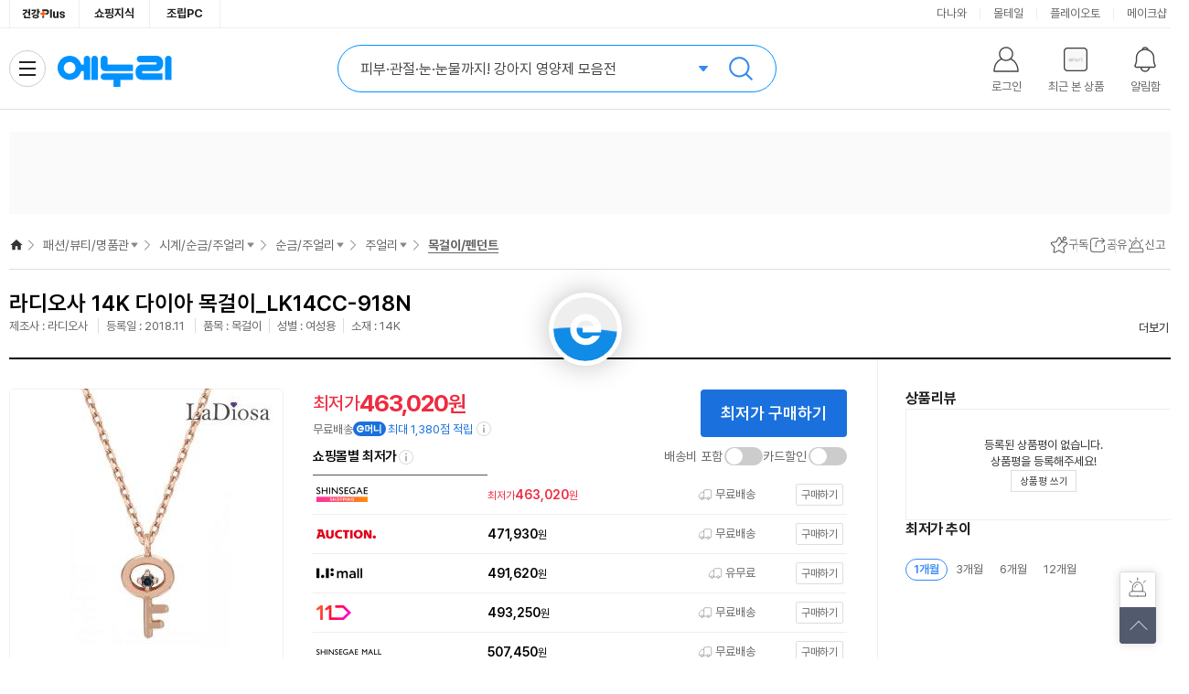

--- FILE ---
content_type: text/html;charset=UTF-8
request_url: https://www.enuri.com/detail.jsp?modelno=32443279
body_size: 38268
content:
<!DOCTYPE html>
<html lang="ko">
    <head>
        <title>라디오사 14K 다이아 목걸이_LK14CC-918N - 에누리 가격비교</title>
        <meta charset="utf-8">
        <meta http-equiv="X-UA-Compatible" content="IE=edge" />
        <meta http-equiv="content-language" content="ko" />
        <meta http-equiv="Cache-Control" content="no-cache" />
        <meta http-equiv="Pragma" content="no-cache" />
        <meta name="viewport" content="width=1280">
        <meta name="title" content="라디오사 14K 다이아 목걸이_LK14CC-918N - 에누리 가격비교">
        <meta name="description" content="주얼리 > 목걸이/펜던트, 라디오사 14K 다이아 목걸이_LK14CC-918N | 인기 쇼핑몰별 최저가 한 눈에 비교하고 최저가로 구매하세요! 최저가 알림 신청하면 원하는 가격에 알려드려요.">
        <meta name="keywords" content="라디오사, 14K, 다이아, 목걸이_LK14CC-918N, 최저가, 주얼리, 목걸이,펜던트">
        <meta name="thumbnail" content="https://image.enuri.info/webimage_300/9569200000/9569200000/9569201952">
        <meta name="format-detection" content="telephone=no">
        <meta name="robots" content="index,follow">
        <meta name="google-site-verification" content="i3iy8EZEHsBx3s1X4hdKDgRnSpiySOlDnc_q2in6yP8">
        <!-- facebook -->
        <meta property="og:title" content="라디오사 14K 다이아 목걸이_LK14CC-918N - 에누리 가격비교">
        <meta property="og:description" content="최저가 463,020원">
        <meta property="og:image" content="https://image.enuri.info/webimage_300/9569200000/9569200000/9569201952">
        <meta property="og:url" content="https://www.enuri.com/detail.jsp?modelno=32443279">
        <!-- twitter -->
        <meta property="twitter:title" content="라디오사 14K 다이아 목걸이_LK14CC-918N - 에누리 가격비교">
        <meta property="twitter:description" content="주얼리 > 목걸이/펜던트, 라디오사 14K 다이아 목걸이_LK14CC-918N | 인기 쇼핑몰별 최저가 한 눈에 비교하고 최저가로 구매하세요! 최저가 알림 신청하면 원하는 가격에 알려드려요.">
        <meta property="twitter:image" content="https://image.enuri.info/webimage_300/9569200000/9569200000/9569201952">
        <!-- me2 -->
        <meta property="me2:title" content="라디오사 14K 다이아 목걸이_LK14CC-918N - 에누리 가격비교">
        <meta property="me2:description" content="주얼리 > 목걸이/펜던트, 라디오사 14K 다이아 목걸이_LK14CC-918N | 인기 쇼핑몰별 최저가 한 눈에 비교하고 최저가로 구매하세요! 최저가 알림 신청하면 원하는 가격에 알려드려요.">
        <meta property="me2:image" content="https://image.enuri.info/webimage_300/9569200000/9569200000/9569201952">

        <link rel="preconnect" href="//enuri.com" />
        <link rel="preconnect" href="//photo3.enuri.com" />
        <link rel="preconnect" href="//storage.enuri.info" />
        <link rel="preconnect" href="//ad-api.enuri.info" />
        <link rel="preconnect" href="//img.enuri.info" />

        <link rel="image_src" href="https://image.enuri.info/webimage_300/9569200000/9569200000/9569201952" />
        <link rel="shortcut icon" href="//img.enuri.info/2014/layout/favicon_enuri.ico">
        <link rel="canonical" href="https://www.enuri.com/detail.jsp?modelno=32443279"/>
        <link rel="alternate" media="only screen and (max-width: 640px)" href="https://m.enuri.com/m/vip.jsp?modelno=32443279"/>

        <link rel="preload" as="style" href="/css/rev/common.min.css?v=20260101011234"/>
        <link rel="preload" as="style" href="/css/rev/template.min.css?v=20260101011234"/>
        <link rel="preload" as="style" href="/css/swiper.css?v=20260101011234"/>

        <link rel="stylesheet" type="text/css" href="/css/jquery-ui.css">
        <link rel="stylesheet" type="text/css" href="/css/rev/common.min.css?v=20260101011234"/>
        <link rel="stylesheet" type="text/css" href="/css/rev/template.min.css?v=20260101011234"/>
        <link rel="stylesheet" type="text/css" href="/css/swiper.css?v=20260101011234"/>
        <link rel="preload" as="style" href="/css/rev/vip.min.css?v=20260101011234"/>
        <link rel="stylesheet" type="text/css" href="/css/rev/vip.min.css?v=20260101011234"/>
        <script id="SEOSCRIPT" type="application/ld+json">{
"@context": "https://schema.org/",
"@type": "Product",
"name": "라디오사 14K 다이아 목걸이_LK14CC-918N",
"image": ["https://image.enuri.info/webimage_300/9569200000/9569200000/9569201952"],
"description": "목걸이/여성용/14K",
"brand": {
  "@type": "Brand",
  "name": "라디오사"
},
"sku": "32443279",
"offers": {
  "@type": "AggregateOffer",
  "url": "https://www.enuri.com/detail.jsp?modelno=32443279",
  "offerCount": "15",
  "priceCurrency": "KRW",
  "lowPrice": "463020",
  "highPrice": "609000",
  "priceValidUntil": "2026-01-01",
  "itemCondition": "https://schema.org/NewCondition",
  "availability": "https://schema.org/InStock",
  "seller": {
    "@type": "Organization",
    "name": "신세계라이브쇼핑"
  }
}
}</script>

		<script type="text/javascript" src="/wide/util/jquery-3.5.1.min.js"></script>
        <script type="text/javascript" src="/js/jquery-ui.min.js"></script>
	    <script type="text/javascript" src="/js/jquery.easing.1.3.js"></script>
        <script type="text/javascript" src="/lsv2016/js/lib/jquery.lazyload.min.js"></script>
    	<script type="text/javascript" src="/common/js/function.js"></script>
        <script type="text/javascript" src="/wide/script/common/util.js?v=20260101011234"></script>
        <script type="text/javascript" src="/js/highcharts.js"></script>
        <script defer type="text/javascript" src="/js/clipboard.min.js"></script>
        <script defer type="text/javascript" src="/js/swiper.min.js"></script>
        <script defer type="text/javascript" src="/mobilefirst/js/lib/kakao.min.js"></script>

        <script defer type="text/javascript" src="/common/js/getTopBanner_2021.js"></script>
        <script defer type="text/javascript" src="/common/js/eb/gnbTopRightBanner_2021.js"></script>
        <script defer type="text/javascript" src="/wide/script_min/common/nav.min.js?v=20260101011234"></script>
        <script defer type="text/javascript" src="/wide/script_min/ad/powerLink.min.js?v=20260101011234"></script>
        <script defer type="text/javascript" src="/wide/script/common/common_layer.js?v=20260101011234"></script>
        <script defer type="text/javascript" src="/wide/script/common/common_script.js?v=20260101011234"></script>

        <script defer type="text/javascript" src="/wide/script/common/zzim.js"></script>
        <script defer type="text/javascript" src="/wide/script/product/prod_etc.js?v=20260101011234"></script>
        <script defer type="text/javascript" src="/wide/script/product/prod_nuriplay.js?v=20260101011234"></script>
        <script nomodule type="text/javascript" src="/common/js/babel.min.js"></script>
        <script nomodule type="text/javascript" src="/common/js/polyfill.min.js"></script>
        <script type="text/javascript">
            let gModelData = {
                gModelno : 32443279,
                gModelnoGroup : 0,
                gCategory : "14530201",
                gCate4 : "1453",
                gModelNmView : "라디오사 14K 다이아 목걸이_LK14CC-918N",
                gModelNmViewTag : "라디오사 14K 다이아 목걸이_LK14CC-918N",
                gModelNm : "14K 다이아 목걸이_LK14CC-918N",
                gCondiName : "",
                gUnit : "",
                gChange : "0",
                gSeller : "신세계라이브쇼핑",
                gFactory : "라디오사",
                gBrand : "라디오사",
                gBbsNum : 0,
                gBbsPointAvg  : "0.0",
                gOvsMinPrcYn :"N",
                gCashShopOnly : false,
                gCashMinPriceCheck : false,
                gImageUrl : "https://image.enuri.info/webimage_300/9569200000/9569200000/9569201952",
                gMinDeliveryView : "무료배송",
                gMinShopCode : 7870,
                gMinPrice : 463020,
                gPriceView : "463,020",
                gPreRelease : false,
                gSoldOut : false,
                gMallCnt : 15,
                gCdate : "2018.11",
                gCdateView : "등록일 : 2018.11",
                gSimilarCheck : false,
                gThumNailList : [],
                gVideoList : [],
                gZzim : false,
                gCertiList : [],
                gAllergyList : [],
                gCompare : true,
                gCate2Nm : "패션,잡화",
                gCate4Nm : "순금/주얼리",
                gCate6Nm : "주얼리",
                gCate8Nm : "목걸이/펜던트",
                gReferNm : 0,
                gReferModelNm : 0 ,
                gHitBrandCheck : false,
                gEmoneyReward : 1380,
                gRewardView : "최대 1,380점 적립",
                gRewardRate : "0.3",
                gEventRewardRate : "0",
                gEventRewardUrl : "",
                gEventRewardContent : "",
                gReleasePrice : "0",
                gPriceDcRt : 0,
                gReleaseText : "",
                gMinPriceAlarm : false,
                gHealthCheck : false,
                gHealthAuthCheck : false,
                gMonthlyMinPriceCheck : false
            }
            let ESIN = {
                kind : "",
                standard : "",
                kindTitle : "",
                standardTitle : "",
                amountTitle : ""
            }
            const MODELNO = '32443279';
            const USER_ID = '';
            const TMPUSER_ID = '20260101011234670';
            const SNSTYPE = '';
            const USER_NICK = '';
            // const blAdultCate = false;
            const blAdult = false;
            const blAdultAuthView = false;
            const maintainanceShopCode = "5910";
            const nowDTM = 202601010112;
            const STORAGE_URL = "https://storage.enuri.info";
            const blNoData = false;
            let toastMsgNo = 0;
            let ie8Chk = false;
            let promo = 0;
            let blImgLogCheck = true;
            let blCriteo = true;
            let blDeliveryDefaultCheck = false;
            let blCardDiscountDefaultCheck = false;
            let focusName = "";
            let aiReviewTagNo = 0;
            let alarmset = "";
            let enrRefer ="";
            let pageType ="";
            var param_cate = "14530201";
            var param_keyword = "";
            var serviceWorker = "";
            var serviceChkAlert = {};
            var serviceNShopChkAlert = false;
            var listType = "vip";
            let refererKeyword = "";
            let letFrom = "";
            let resourceVersion = "20260101011234";
            let blEsinView = false;
        </script>

        <script src="/wide/script/product/prod_init.js?v=20260101011234" type="module"></script>
        <script src="/wide/script/common/alarm_layer.js?v=20260101011234" type="text/javascript"></script>
        <script src="https://img.enuri.info/images/partner/dsacorg.min.js?v=20251209"></script>
<script>
 
 let m_idx_dsacUser = "";
 
 function isMobileDsac() {
	  // 간단한 모바일 디바이스 체크 (userAgent 기반)
	  return /Android|webOS|iPhone|iPad|iPod|BlackBerry|IEMobile|Opera Mini/i.test(navigator.userAgent);
	}
 let pageVal = url_pagecode_map();
 
 if( pageVal.code ){
	 
	 let device = isMobileDsac() ? "mw" : "pc" ;
	 
	 console.log(pageVal);
	 
	 //const existingScript = document.querySelector('script[src="https://img.enuri.info/images/partner/dsac.js"]');
	 //if (existingScript) {
	     //existingScript.addEventListener('load', function() {
	         
	    	 try{
	    		 if (window.DSAC_V2 && typeof DSAC_V2.execute === 'function') {
	    			 
		    	     DSAC_V2.execute({
		    	    	 mid : m_idx_dsacUser,
		    	         platform: device,
		    	         page: pageVal.code,
		    	         action: "pv",
		    	         params: pageVal.params
		    	     });
		         }
	    		 
	    	 }catch(e){
	    		 console.log(e);
	    	 }
	     //});
	 //}	 
 }
 function url_pagecode_map(){
	 
	 let currentPage = window.location.href;
	 
	 if( currentPage.indexOf("stage1.enuri.com/m/") > -1 ){
		 currentPage = currentPage.replace("stage1","m"); 
	 }else if( currentPage.indexOf("stage1.enuri.com") > -1 ){
		 currentPage = currentPage.replace("stage1","www"); 
	 }else if( currentPage.indexOf("https://enuri.com") > -1 ){
		 currentPage = currentPage.replace("enuri.com","www.enuri.com"); 
	 }else if( currentPage.indexOf("https://179.enuri.com") > -1 ){
		 currentPage = currentPage.replace("179.enuri.com","www.enuri.com"); 
	 }
	 
	 let cleanedUrl = currentPage;
	 
	 let paramYN  = false;
	 let result = {};
	 
	if( currentPage.indexOf("keyword=") > -1 ){
		
		const urlParams  =  new URLSearchParams(window.location.search);
		let keyword = urlParams.get('keyword');
		
		if(keyword)  result.keyword = keyword;
		
		paramYN = true;
		
	//}else if( currentPage.indexOf("/detail.jsp") > -1){
	//	const urlParams  =  new URLSearchParams(window.location.search);
	//	let modelno = urlParams.get('modelno');
	//	let delivery = urlParams.get('delivery');
	//	let cardDiscount = urlParams.get('cardDiscount');
	//	let tab = urlParams.get('tab');
	//	let tagNo = urlParams.get('tagNo');
	//	let from = urlParams.get('from');
	//	let noti = urlParams.get('noti');
	//	
	//	if(modelno)  result.modelno = modelno;
	//	if(delivery)  result.delivery = delivery;
	//	if(cardDiscount)  result.cardDiscount = cardDiscount;
	//	if(tab)  result.tab = tab;
	//	if(tagNo)  result.tagNo = tagNo;
	//	if(from)  result.from = from;
	//	if(noti)  result.noti = noti;
	//
	//	paramYN = true;
		
	}else if( currentPage.indexOf("cate=") > -1 ){
		const urlParams  =  new URLSearchParams(window.location.search);
		let cate = urlParams.get('cate');
		
		if(cate)  result.cate = cate;
		
		paramYN = true;
	}else if( currentPage.indexOf("modelno=") > -1 ){
		const urlParams  =  new URLSearchParams(window.location.search);
		let modelno = urlParams.get('modelno');
		
		if(modelno)  result.modelno = modelno;
		
		paramYN = true;
	}else if( currentPage.indexOf("plno=") > -1 || currentPage.indexOf("pl_no=") > -1){
		const urlParams  =  new URLSearchParams(window.location.search);
		let plno = urlParams.get('plno');
		
		if(plno)  result.plno = plno;
		
		paramYN = true;
	}else if( currentPage.indexOf("adsNo=") > -1 ){
		const urlParams  =  new URLSearchParams(window.location.search);
		let adsNo = urlParams.get('adsNo');
		
		if(adsNo)  result.adsNo= adsNo;
		
		paramYN = true;
	}
	
	if( currentPage.indexOf("/list.jsp") > -1){
		const urlParams  =  new URLSearchParams(window.location.search);
		
		let cate = urlParams.get('cate');
		let card = urlParams.get('card');
		let shopcode = urlParams.get('shopcode');
		let benefits = urlParams.get('benefits');
		let delivery = urlParams.get('delivery');
		let factory = urlParams.get('factory');
		let brand = urlParams.get('brand');
		let spec = urlParams.get('spec');
		let rental = urlParams.get('rental');
		let in_keyword = urlParams.get('in_keyword');
		
		if(cate)  result.cate= cate;
		if(card)  result.card= card;
		if(shopcode)  result.shopcode= shopcode;
		if(benefits)  result.benefits= benefits;
		if(delivery)  result.delivery= delivery;
		if(factory)  result.factory= factory;
		if(brand)  result.brand= brand;
		if(spec)  result.spec= spec;
		if(rental)  result.rental= rental;
		if(in_keyword)  result.in_keyword= in_keyword;
		
		/*
		"cate= (카테코드)
		&tabType=1
		&card= (카드할인 파라미터)
		&shopcode= (쇼핑몰 파라미터)
		&benefits=99 (오늘출발 파라미터)
		&benefits=4 (와우할인가 파라미터)
		&delivery=Y (배송비포함 파라미터)
		&factory= (제조사 파라미터)
		&brand= (브랜드 파라미터)
		&spec= (스펙속성 파라미터)
		&rental=Y (중고/렌탈 제외 파라미터)
		&in_keyword= (결과 내 재검색 파라미터)"
		*/
		paramYN = true;
		
	}
	
	//로그인은 리턴 url 을 날려준다
	if( currentPage.indexOf("/member/login/login.jsp") > -1 ){
		//const urlParams  =  new URLSearchParams(window.location.search);
		
		paramYN = true;
	}
	if( currentPage.indexOf("/global/list.jsp") > -1 ){
		const urlParams  =  new URLSearchParams(window.location.search);
		let shop = urlParams.get('shop');
		if(shop)  result.shop= shop;
		if(shop === 'category') {
			result.code= 'EED' 
			return result;
		}
		paramYN = true;
	}
	if( currentPage.indexOf("/global/search.jsp") > -1 ){
		const urlParams  =  new URLSearchParams(window.location.search);
		let word = urlParams.get('word');
		if(word)  result.shop= word;
		
		paramYN = true;
	}
	
	if( currentPage.indexOf("/global/mvp.jsp") > -1 ){
		const urlParams  =  new URLSearchParams(window.location.search);
		let muid = urlParams.get('muid');
		if(muid)  result.muid= muid;
		
		paramYN = true;
	}
	
	if( currentPage.indexOf("/member/login/login.jsp") > -1 ){
		const urlParams  =  new URLSearchParams(window.location.search);
		let isAdult = urlParams.get('isAdult');
		if(isAdult) result.isAdult= isAdult;
		if(isAdult === 'Y') {
			result.code= 'EMED' 
			return result;
		}
		
		paramYN = true;
	}

	if( currentPage.indexOf("/my/eclub.jsp") > -1 ){
		const urlParams  =  new URLSearchParams(window.location.search);
		let isType = urlParams.get('t');
		if(isType) result.t= isType;
		
		paramYN = true;
	}
	
	if( currentPage.indexOf("/pick/exh_index.jsp") > -1 ){
		const urlParams  =  new URLSearchParams(window.location.search);
		let tab = urlParams.get('tab');
		if(tab) result.tab= tab;
		
		paramYN = true;
	}

	if( currentPage.indexOf("/healthy/") > -1 || currentPage.indexOf("/event") > -1 
	 	|| currentPage.indexOf("/pick/pick_index.jsp") > -1 || currentPage.indexOf("/view/shopBest.jsp") > -1 
		|| currentPage.indexOf("/cmexhibition/lowest_30days.jsp") > -1 ){
			
		paramYN = true;
	}
	
	if( currentPage.indexOf("www.enuri.com/?srsltid") > -1 ){
		
		paramYN = true;
	}

	if( paramYN ){
		cleanedUrl = currentPage.split('?')[0];
	}
	
	let pc_url_code = {
			"https://www.enuri.com/": "EAA",
			"https://www.enuri.com/Index.jsp": "EAA",
			"https://www.enuri.com/search.jsp": "EAB",
			"https://www.enuri.com/list.jsp": "EAC",
			//"https://www.enuri.com/detail.jsp": "EAD",
			"https://www.enuri.com/cmexhibition/coupangexh.jsp": "EAG",
			"https://www.enuri.com/cmexhibition/main.jsp": "EAOB",
			"https://www.enuri.com/cmexhibition/lowest_30days.jsp": "EAOB",
			"https://www.enuri.com/move/Redirect.jsp": "EAH",
			"https://www.enuri.com/view/shopBest.jsp": "EAJ",
			"https://www.enuri.com/my/eclub.jsp": "EAKA",
			"https://www.enuri.com/faq/customer_seller.jsp?faq_type=4&kind=": "EAL",
			"https://www.enuri.com/view/mallsearch/Listmall.jsp": "EAM",
			"https://www.enuri.com/pick/pick_index.jsp": "EAO",
			"https://www.enuri.com/pick/exh_index.jsp": "EAO",
			"https://www.enuri.com/etc/Site_map.jsp": "EAR",
			"https://www.enuri.com/faq/customer_main.jsp": "EMMJ",
			"https://www.enuri.com/member/login/login.jsp": "EMAA",
			"https://www.enuri.com/member/login/enuriOneID.jsp": "EMAB",
			"https://www.enuri.com/member/login/link.jsp": "EMAB",
			"https://www.enuri.com/member/login/find_id_pw.jsp?tab=id": "EMBA",
			"https://www.enuri.com/member/login/find_id_pw.jsp?tab=pw": "EMBB",
			"https://www.enuri.com/member/join/join.jsp": "EMCA",
			"https://www.enuri.com/member/join/joinSDU.jsp": "EMCD",
			"https://www.enuri.com/member/join/join_sdu.jsp": "EMCE",
			"https://www.enuri.com/member/join/joinSDUL.jsp": "EMCF",
			"https://www.enuri.com/member/join/join_sdul.jsp": "EMCG",
			"https://www.enuri.com/member/login/complete.jsp": "EMCH",
			"https://www.enuri.com/member/info/infoPwChk.jsp": "EMDA",
			"https://www.enuri.com/member/info/infoSnsChk.jsp": "EMDB",
			"https://www.enuri.com/member/info/Passchg_Main.jsp?IS_PASS_CAPS=0": "EMDC",
			"https://www.enuri.com/member/info/chgEmail.jsp": "EMDD",
			"https://www.enuri.com/member/oauth/callbackKakao.jsp?code=": "EMEB",
			"https://www.enuri.com/member/oauth/callbackNaver.jsp?code=": "EMEC",
			"https://www.enuri.com/member/join/InactiveUser.jsp": "EMFA",
			"https://www.enuri.com/member/unlock/unlock_pc.jsp": "EMFB",
			"https://www.enuri.com/member/info/info.jsp": "EMGA",
			"https://www.enuri.com/member/info/secede_proc.jsp": "EMGB",
			"https://www.enuri.com/healthy/index.jsp": "EDA",
			"https://www.enuri.com/healthy/ingredient.jsp": "EDB",
			"https://www.enuri.com/healthy/target.jsp": "EDC",
			"https://www.enuri.com/healthy/tip.jsp": "EDD",
			"https://www.enuri.com/global/Index.jsp" : "EEA",
			"https://www.enuri.com/global/list.jsp":"EEB",
			"https://www.enuri.com/global/search.jsp":"EEC",
			"https://www.enuri.com/global/list.jsp?shop=category&cate=":"EED",
			"https://www.enuri.com/global/mvp.jsp":"EEE",
			"https://www.enuri.com/global/guide.jsp":"EEF",
			"https://www.enuri.com/faq/customer_faq.jsp?faq_type=1&kind=7":"EEG",
			"https://www.enuri.com/healthy/pedometer.jsp":"EDE",
			"https://www.enuri.com/healthy/pedometer_pc.jsp":"EDE",
			"https://www.enuri.com/healthy/promotion.jsp":"EAOD",
			"https://www.enuri.com/event/newMemberBenefit.jsp":"EAOD",
			"https://www.enuri.com/event/paybackStamp.jsp":"EAOD",
			"https://www.enuri.com/event/guide.jsp":"",
			"https://www.enuri.com/event2025/benefitManual.jsp":"EAOE",
			"https://www.enuri.com/event2025/chuseok_evt.jsp":"EAOE",
			"https://www.enuri.com/event2025/guide.jsp":"EAOE",
			"https://www.enuri.com/view/popular_keywords.jsp":"EAOC"
			
			}
	let returnVal = {};
	 try{
		 
		 returnVal.params = result;
		 returnVal.code = pc_url_code[cleanedUrl];
		 
	 }catch(e){
		 console.log(e);
	 }
	 return returnVal;
 }

 function dsac(pageCode, params = {}) {
	 let device = isMobileDsac() ? "mw" : "pc";

	 try {
		 if (window.DSAC_V2 && typeof DSAC_V2.execute === 'function') {
			 DSAC_V2.execute({
				 mid: "",
				 platform: device,
				 page: pageCode,
				 action: "pv",
				 params: params
			 });
		 }
	 } catch(e) {
		 console.log(e);
	 }
 }
	// www.enuri.com에서 찾기
		 //추가 추후 페이지가 추가 된다면 여기에 추가해 줘야된다.
 
</script> <script async src="https://www.googletagmanager.com/gtag/js?id=AW-966646648"></script>
        <script>
        window.dataLayer = window.dataLayer || [];
        function gtag(){dataLayer.push(arguments);}
        gtag('js', new Date());
        gtag('config', 'AW-966646648');

		insertLogLSV(34854, 14530201, 32443279);
        if (blEsinView) {
            insertLogLSV(34896, 14530201, 32443279);
        } else {
            insertLogLSV(34895, 14530201, 32443279);
        }
        dsac('EAD', {'modelno':32443279});
        </script>

        <!-- Google tag (gtag.js) -->
<script async src="https://www.googletagmanager.com/gtag/js?id=G-G68WJJZZ6E"></script>
<script>
  window.dataLayer = window.dataLayer || [];
  function gtag(){dataLayer.push(arguments);}
  gtag('js', new Date());
  gtag('config', 'G-G68WJJZZ6E');
</script>
<script>
//Google Tag Manager 
(function(w,d,s,l,i){w[l]=w[l]||[];w[l].push({'gtm.start':
new Date().getTime(),event:'gtm.js'});var f=d.getElementsByTagName(s)[0],
j=d.createElement(s),dl=l!='dataLayer'?'&l='+l:'';j.async=true;j.src=
'https://www.googletagmanager.com/gtm.js?id='+i+dl;f.parentNode.insertBefore(j,f);
})(window,document,'script','dataLayer','GTM-KXJLQ9T');
// End Google Tag Manager 
</script>
<!-- Facebook Pixel Code -->
<script>
!function(f,b,e,v,n,t,s)
{if(f.fbq)return;n=f.fbq=function(){n.callMethod?
n.callMethod.apply(n,arguments):n.queue.push(arguments)};
if(!f._fbq)f._fbq=n;n.push=n;n.loaded=!0;n.version='2.0';
n.queue=[];t=b.createElement(e);t.async=!0;
t.src=v;s=b.getElementsByTagName(e)[0];
s.parentNode.insertBefore(t,s)}(window, document,'script',
'https://connect.facebook.net/en_US/fbevents.js');
fbq('init', '1448547908729774');
fbq('track', 'PageView');
</script>
<noscript><img height="1" width="1" style="display:none"
src="https://www.facebook.com/tr?id=1448547908729774&ev=PageView&noscript=1"
/></noscript>
<!-- End Facebook Pixel Code -->
<script type="application/ld+json">{ 
  "@context": "https://schema.org", 
  "@type": "BreadcrumbList", 
  "name": "라디오사 14K 다이아 목걸이_LK14CC-918N", 
  "itemListElement": [ 
    { 
      "@type": "ListItem", 
      "position": 1, 
      "name": "홈", 
      "item": "https://www.enuri.com" 
    } 
  , { 
      "@type": "ListItem", 
      "position": 2, 
      "name": "패션/뷰티/명품관", 
      "item": "https://www.enuri.com/m/cpp.jsp?gcate=10" 
    } 
  , { 
      "@type": "ListItem", 
      "position": 3, 
      "name": "순금/주얼리", 
      "item": "https://www.enuri.com/list.jsp?cate=1453" 
    } 
  , { 
      "@type": "ListItem", 
      "position": 4, 
      "name": "주얼리", 
      "item": "https://www.enuri.com/list.jsp?cate=145302" 
    } 
  , { 
      "@type": "ListItem", 
      "position": 5, 
      "name": "목걸이/펜던트", 
      "item": "https://www.enuri.com/list.jsp?cate=14530201" 
    } 
  , { 
      "@type": "ListItem", 
      "position": 6, 
      "name": "라디오사 14K 다이아 목걸이_LK14CC-918N" 
    } 
  ] 
}</script>
        </head>

    <body>
	    <div id="skipNav">
	        <a href="#contentsMain">상품요약 바로가기</a>
	        <a href="#prod_comparison">가격비교 바로가기</a>
	        <a href="#prod_detail">상품설명 바로가기</a>
	        <a href="#prod_spec">스펙비교 바로가기</a>
	        <a href="#prod_review">상품리뷰 바로가기</a>
	        <a href="#prod_recommend">추천상품 바로가기</a>
	    </div>
	        
    	<!-- Google Tag Manager (noscript) -->
<noscript><iframe src="https://www.googletagmanager.com/ns.html?id=GTM-KXJLQ9T"
height="0" width="0" style="display:none;visibility:hidden"></iframe></noscript>
<!-- End Google Tag Manager (noscript) --><div class="comm-loader">
            <div class="comm-loader__inner">로딩중</div>
        </div>

        <div id="hitStamp" class="hit_stamp" style='display:none;'>
            <a href="#hitStamp"><img src="//img.enuri.info/images/event/2020/hitbrand/stamp_pc.png" title="클릭하시면 HIT 스탬프를 획득합니다." alt="HIT스탬프"></a>
            <button class="btn_stamp_close" onclick="$('.hit_stamp').fadeOut(100)">닫기</button>
        </div>

        <script type="text/javascript" src="/common/js/common_top_2022.js?v=20250902"></script>
<div id="wrap" >
	<!-- 로그인레이어 -->
<div id="divLoginLayer" style="display:none;position:absolute;z-index:99997;"></div>

<script src="/login/Inc_LoginTop_2015.js?v=20200714"></script><iframe name="ifrmMainSearch" id="ifrmMainSearch" frameborder="0" style="position:absolute;height:0;width:0;z-index:0;" title="Main Search Iframe"></iframe>
	<h1 class="blind">
		라디오사 14K 다이아 목걸이_LK14CC-918N - 에누리 가격비교</h1>
	<header id="header" class="header type--simple">
		<div class="header-top">
			<div class="header__inner">
				<div class="header-vertical">
					<ul class="vertical__list">
						<li><a href="https://www.enuri.com/healthy/index.jsp" class="link--health" onclick="insertLog(34583);" target="_blank" rel="noopener nofollow"><i>건강플러스</i></a></li>
						<li><a href="/knowcom/index.jsp" target="_blank" onclick="insertLog(24209);">쇼핑지식</a></li>
						<li><a href="https://shop.danawa.com/main/?serviceId=enuri" onclick="insertLog(30677);" target="_blank">조립PC</a></li>
					</ul>
				</div>
				<div class="header-cw-affiliate">
					<ul class="affiliate__list">
						<li><a href="https://www.danawa.com/?_OC_=enuri&logger_kw=enuri&utm_source=enuri&utm_medium=gnb&utm_campaign=cowave" onclick="insertLog(30132);" target="_blank" title="클릭시 새창으로 연결됩니다.">다나와</a></li>
						<li><a href="https://post.malltail.com/?utm_source=onsite&utm_medium=top_gnb&utm_campaign=enuri" onclick="insertLog(30133);"  target="_blank" title="클릭시 새창으로 연결됩니다.">몰테일</a></li>
						<li><a href="https://www.plto.com/?utm_source=enuri&utm_medium=referral&utm_campaign=home&utm_content=top_gnb" target="_blank" title="클릭시 새창으로 연결됩니다." onclick="insertLog(30134);">플레이오토</a></li>
						<li><a href="https://www.makeshop.co.kr/?utm_source=onsite&utm_medium=top_gnb&utm_campaign=enuri" target="_blank" title="클릭시 새창으로 연결됩니다." onclick="insertLog(30135);">메이크샵</a></li>
					</ul>
				</div>
			</div>
		</div>
		<div class="header-main">
			<div class="header__inner">
				<div class="header-bi">
					<a href="/" class="header__link--home" target="_top" onclick="insertLog(28670);">
						<div class="header-logoplay"></div> 에누리 가격비교 홈으로 이동
					</a>
					<a href="/healthy/index.jsp" class="header__link--health">건강Plus</a>
				</div>
				<div class="header-sr" id="header-sr">
	<div class="header-sr__form">
		<input type="text" class="header-sr__inp--keyword" id="search_keyword" name="searchtxt" title="검색 키워드 입력창" autocomplete="off" maxlength="255">
		<input type="password" autocomplete="new-password" title="비밀번호 자동완성 방지용">
		<div class="header-sr__tx--ad"></div>
		<button class="header-sr__btn--search" onclick="goAutoSearch()">검색</button>
	</div>
	<div class="sr-related">
		<div class="sr-related__list list--recent">
			<ul id="resentList"></ul>
		</div>
		<div class="sr-related__list list--related">
			<ul id="searchList"></ul>
		</div>
		<div class="sr-related__bnr">
			<a href="#" style="background-image: url(//img.enuri.info/images/rev/gnb/@ban_sr_270x290.png);">
			<img src="//img.enuri.info/images/rev/gnb/@ban_sr_270x290.png" alt="배너이미지"></a>
		</div>
		<div class="sr-related__foot">
			<label id="delect_rec" class="sr-related__save is--on"> 
				<input type="checkbox" checked="checked" data-status="on">
				<div class="tx--save">검색어 저장</div>
			</label>
		</div>
	</div>
</div>
<script type="text/javascript" src="/search/js/Autocom_MainSearch_2023.min.js?v=20250902"></script>
<div class="header-menu">
					<ul class="menu__list">
						<li id="li_top_logout_status">
							<button class="header__btn--login" id="btn_logout_status_move">
								<div class="btn__tx--name">로그인</div>
							</button>
							<div class="lay__menu">
								<ul>
									<li id="li_header__btn--login"><button type="button">로그인</button></li>
									<li><a href="JavaScript:void(0);" onclick="insertLog(24215);goJoin();">회원가입</a></li>
									<li><a href="/my/eclub.jsp" onclick="insertLog(25698);" target="_blank">e머니혜택</a></li>
									<li><a href="/estore/estore.jsp" target="_blank" title="새 창에서 열립니다" onclick="insertLog(30714);">e머니 사용하기</a></li>
								</ul>
							</div>
							</li>
						<li id="li_top_login_status" style="display:none;" >
							<button class="header__btn--login" onclick="insertLog(30715);window.open('/my/my_enuri.jsp')">
								<div class="btn__tx--name">
									<em id="myid"></em>님
								</div>
							</button>
							<div class="lay__menu">
								<ul>
									<li><a href="/my/my_enuri.jsp" target="_blank" title="새 창에서 열립니다" onclick="insertLog(30715);">마이페이지</a></li>
									<li><a href="/estore/estore.jsp" target="_blank" title="새 창에서 열립니다" onclick="insertLog(24222);" id="top_emoney"></a></li>
									<li><a href="/my/my_enuri.jsp?name=zzim" target="_blank" title="새 창에서 열립니다" onclick="insertLog(30716);">구독상품</a></li>
									<li><a href="/member/info/infoPwChk.jsp" target="_blank" title="새 창에서 열립니다" onclick="insertLog(24220);">개인정보관리</a></li>
									<li><a href="/knowcom/qna.jsp" target="_blank" title="새 창에서 열립니다" onclick="insertLog(24219);">쇼핑Q&amp;A</a></li>
									<li><button onclick="insertLog(24214);logout();">로그아웃</button></li>
								</ul>
							</div>
						</li>
						<li>
							<button class="header__btn--recent">
								<div class="btn__thumb">
									<img src="//img.enuri.info/images/common/noimg_re@s500.jpg" alt="최근본상품이미지" onerror="this.src='//img.enuri.info/images/common/noimg_re@s500.jpg'">
								</div>
								<div class="btn__tx--name">최근 본 상품</div>
							</button>
						</li>
						<li>
							<button class="header__btn--alarm" id="utilMenuAlarm">
								<div class="btn__tx--name">알림함</div>
							</button>
						</li>
						</ul>
				</div>
				<div class="header-allmenu">
					<button class="header__btn--allcate">
						<i class="btn__icon">
							<span class="icon__obj"></span>
						</i> 
						<span class="allcate__tx--title">전체 카테고리</span>
					</button>
				</div>
			</div>
		</div>
		<div class="header-gnb">
			<div class="header__inner">
				<div class="header-service">
                    <ul class='service__list'><li><a href="https://www.enuri.com/cmexhibition/lowest_30days.jsp?freetoken=event"  onclick="insertLog(35109);insertLog(24246);">쇼핑은 타이밍 - 타쇼<div class='msg--balloon'>30일 내 최저가</div></a></li><li><a href="https://www.enuri.com/list.jsp?cate=150105"  onclick="insertLog(35561);insertLog(24247);">면역력 홍삼</a></li><li><a href="https://www.enuri.com/list.jsp?cate=0801"  onclick="insertLog(35562);insertLog(24248);">겨울 스킨케어</a></li><li><a href="https://www.enuri.com/view/shopBest.jsp"  onclick="insertLog(33835);insertLog(24249);">베스트</a></li><li><a href="https://www.enuri.com/pick/pick_index.jsp"  onclick="insertLog(30717);insertLog(24250);">기획전</a></li><li><a href="https://www.enuri.com/my/eclub.jsp"  onclick="insertLog(34131);insertLog(24251);">e머니 혜택</a></li></ul>
</div>
				<section class="ranking" role="region" aria-label="실시간 인기 검색어">
    <div class="ranking__head">
        <div class="ranking__tag">Ai</div>
        <!-- FRONT-1880 : 250916 : 마크업 수정 -->
        <div class="ranking__title">
            실시간 인기 
            <span class="ranking__tx--keyword">검색어</span>
        </div>
        <!-- // -->
        <div class="ranking__update">07.02 16:00 기준</div>
    </div>
    <!-- 인기 검색어 / 접었을 때 -->
    <!-- ㄴ 접었을때 aria-hidden="true" 속성 추가, aria-live 속성 제거 -->
    <div class="ranking__list--sm swiper-container" aria-roledescription="carousel" aria-live="polite" aria-label="인기 검색어 순위별 슬라이드" aria-hidden="false">
        <ol class="swiper-wrapper">
            <!-- 실시간 검색어 데이터가 JavaScript로 동적 로딩됩니다 -->
        </ol>							
    </div>
    <!-- 인기 검색어 펼쳤을 때 -->
    <div id="rankingFullList" class="ranking__content" aria-hidden="true">
        <ol class="ranking__list">
            <!-- 전체 검색어 데이터가 JavaScript로 동적 로딩됩니다 -->
        </ol>
        <!-- FRONT-1880 : 250916 : 마크업 수정 -->
        <a href="/view/popular_keywords.jsp" target="_blank" class="ranking__btn--more" aria-label="실시간 인기검색어 더보기">
            <strong>인기검색어</strong> 더보기
        </a>
        <!-- // -->
    </div>
    <!-- 버튼  -->
    <button class="ranking__btn--fold" aria-expanded="flase" aria-controls="rankingFullList">열고 닫기</button>
</section>
<script src="/wide/script/main_searchRanking.js?v=20250806"></script></div>
		</div>
	</header>
	<div class="lay-recentsheet">
		<div class="dimmed"></div>
		<div class="recentsheet__inner">
			<div class="recentsheet__head">
				<div class="recentsheet__tx--tit">
					최근 본 상품 
					<a href="/my/my_enuri.jsp?name=zzim" class="recentsheet__btn--subscribe" onclick="insertLog(30709);">구독상품</a>
				</div>
				<button type="button" class="btn btn-close" onclick="$(this).closest('.pop_alarm').fadeOut();insertLog(30710);">닫기</button>
			</div>
			<div class="recentsheet__body">
				<div class="recent-list">
					<div class="recent__group">
						<ul class="recent__list"></ul>
					</div>
					<div class="recent--nodata" style="display: none;">최근 본 상품이 없습니다.</div>
				</div>
			</div>
		</div>
	</div>
<div class="container">
<div class="lay-category">
	<!-- 카테고리 리스트 -->
	<ul class="cate--depth1">
		<!-- [반복] Depth1 -->
		<!-- Depth1는 12개 고정 -->
		<!-- 빈카테고리는 is--empty 클래스 붙여주세요 -->
		<li class="cate-item--depth1">
			
			<a href="https://www.enuri.com/m/cpp.jsp?tab=enuri&gcate=1"
			class="cate__tit"
			onClick="event.preventDefault()"
			aria-label="가전/TV 카테고리로 이동"
			>
			<span class="cate__icon--01" aria-hidden="true"></span>
			가전/TV
			</a>

			<div class="cate-item__expend">
				<ul class="cate--depth2">
				</ul>
				<!-- 우측 확장 메뉴 > 우측 배너 리스트 -->
				<div class="category-right">
					<div class="category-bnr">
						<ul class="category-bnr__list" id="cateBanner0">
						</ul>
						<div class="category-bnr__paging" id="cateBannerBot0"></div>
					</div>
					<div class="cate-service"></div></div>
				<!-- 우측 확장 메뉴 > 하단 -->
				<div class="category-info">
				</div>
			</div> <!-- // -->
		</li>
		<!-- // 대대카테고리 -->
		<li class="cate-item--depth1">
			
			<a href="https://www.enuri.com/m/cpp.jsp?tab=enuri&gcate=2"
			class="cate__tit"
			onClick="event.preventDefault()"
			aria-label="컴퓨터/노트북/조립PC 카테고리로 이동"
			>
			<span class="cate__icon--02" aria-hidden="true"></span>
			컴퓨터/노트북/조립PC
			</a>


			<div class="cate-item__expend">
				<ul class="cate--depth2"></ul>
				<div class="category-right">
					<div class="category-bnr">
						<ul class="category-bnr__list" id="cateBanner1">
						</ul>
						<div class="category-bnr__paging" id="cateBannerBot1"></div>
					</div>
					<div class="cate-service"></div></div>
				<div class="category-info">
				</div>
			</div>
		</li>
		<li class="cate-item--depth1">
			
			<a href="https://www.enuri.com/m/cpp.jsp?tab=enuri&gcate=3"
			class="cate__tit"
			onClick="event.preventDefault()"
			aria-label="태블릿/모바일/디카 카테고리로 이동"
			>
			<span class="cate__icon--03" aria-hidden="true"></span>
			태블릿/모바일/디카
			</a>

			<div class="cate-item__expend">
				<ul class="cate--depth2"></ul>
				<div class="category-right">
					<div class="category-bnr">
						<ul class="category-bnr__list" id="cateBanner2">
						</ul>
						<div class="category-bnr__paging" id="cateBannerBot2"></div>
					</div>
					<div class="cate-service"></div></div>
				<div class="category-info">
				</div>
			</div>
		</li>
		<li class="cate-item--depth1">

			<a href="https://www.enuri.com/m/cpp.jsp?tab=enuri&gcate=4"
			class="cate__tit"
			onClick="event.preventDefault()"
			aria-label="스포츠/아웃도어 카테고리로 이동"
			>
			<span class="cate__icon--04" aria-hidden="true"></span>
			스포츠/아웃도어
			</a>

			<div class="cate-item__expend">
				<ul class="cate--depth2"></ul>
				<div class="category-right">
					<div class="category-bnr">
						<ul class="category-bnr__list" id="cateBanner3">
						</ul>
						<div class="category-bnr__paging" id="cateBannerBot3"></div>
					</div>
					<div class="cate-service"></div></div>
				<div class="category-info">
				</div>
			</div>
		</li>
		<li class="cate-item--depth1">

			<a
			href="https://www.enuri.com/m/cpp.jsp?tab=enuri&gcate=5"
			class="cate__tit"
			onClick="event.preventDefault()"
			aria-label="공구/자동차 카테고리로 이동"
			>
			<span class="cate__icon--05" aria-hidden="true"></span>
			공구/자동차
			</a>

			<div class="cate-item__expend">
				<ul class="cate--depth2"></ul>
				<div class="category-right">
					<div class="category-bnr">
						<ul class="category-bnr__list" id="cateBanner4">
						</ul>
						<div class="category-bnr__paging" id="cateBannerBot4"></div>
					</div>
					<div class="cate-service"></div></div>
				<div class="category-info">
				</div>
			</div>
		</li>
		<li class="cate-item--depth1">

			<a href="https://www.enuri.com/m/cpp.jsp?tab=enuri&gcate=6"
			class="cate__tit"
			onClick="event.preventDefault()"
			aria-label="가구/인테리어 카테고리로 이동"
			>
			<span class="cate__icon--06" aria-hidden="true"></span>
			가구/인테리어
			</a>

			<div class="cate-item__expend">
				<ul class="cate--depth2"></ul>
				<div class="category-right">
					<div class="category-bnr">
						<ul class="category-bnr__list" id="cateBanner5">
						</ul>
						<div class="category-bnr__paging" id="cateBannerBot5"></div>
					</div>
					<div class="cate-service"></div></div>
				<div class="category-info">
				</div>
			</div>
		</li>
		<li class="cate-item--depth1">

			<a href="https://www.enuri.com/m/cpp.jsp?tab=enuri&gcate=7"
			class="cate__tit"
			onClick="event.preventDefault()"
			aria-label="식품/유아 카테고리로 이동"
			>
			<span class="cate__icon--07" aria-hidden="true"></span>
			식품/유아
			</a>

			<div class="cate-item__expend">
				<ul class="cate--depth2"></ul>
				<div class="category-right">
					<div class="category-bnr">
						<ul class="category-bnr__list" id="cateBanner6">
						</ul>
						<div class="category-bnr__paging" id="cateBannerBot6"></div>
					</div>
					<div class="cate-service"></div></div>
				<div class="category-info">
				</div>
			</div>
		</li>
		<li class="cate-item--depth1">

			<a href="https://www.enuri.com/m/cpp.jsp?tab=enuri&gcate=8"
			class="cate__tit"
			onClick="event.preventDefault()"
			aria-label="생활/주방/건강용품 카테고리로 이동">
			<span class="cate__icon--08" aria-hidden="true"></span>
			생활/주방/건강용품
			</a>

			<div class="cate-item__expend">
				<ul class="cate--depth2"></ul>
				<div class="category-right">
					<div class="category-bnr">
						<ul class="category-bnr__list" id="cateBanner7">
						</ul>
						<div class="category-bnr__paging" id="cateBannerBot7"></div>
					</div>
					<div class="cate-service"></div></div>
				<div class="category-info">
				</div>
			</div>
		</li>
		<li class="cate-item--depth1">
			
			<a href="https://www.enuri.com/m/cpp.jsp?tab=enuri&gcate=9"
			class="cate__tit"
			onClick="event.preventDefault()"
			aria-label="반려/취미/문구 카테고리로 이동">
			<span class="cate__icon--09" aria-hidden="true"></span>
			반려/취미/문구
			</a>

			<div class="cate-item__expend">
				<ul class="cate--depth2"></ul>
				<div class="category-right">
					<div class="category-bnr">
						<ul class="category-bnr__list" id="cateBanner8">
						</ul>
						<div class="category-bnr__paging" id="cateBannerBot8"></div>
					</div>
					<div class="cate-service"></div></div>
				<div class="category-info">
				</div>
			</div>
		</li>
		<li class="cate-item--depth1">

			<a href="https://www.enuri.com/m/cpp.jsp?tab=enuri&gcate=10"
			class="cate__tit"
			onClick="event.preventDefault()"
			aria-label="패션/뷰티/명품관 카테고리로 이동">
			<span class="cate__icon--10" aria-hidden="true"></span>
			패션/뷰티/명품관
			</a>

			<div class="cate-item__expend">
				<ul class="cate--depth2"></ul>
				<div class="category-right">
					<div class="category-bnr">
						<ul class="category-bnr__list" id="cateBanner9">
						</ul>
						<div class="category-bnr__paging" id="cateBannerBot9"></div>
					</div>
					<div class="cate-service"></div></div>
				<div class="category-info"></div>
			</div>
		</li>

<!-- 		<li class="bnr-item" id="season_cate_li"><a href="/view/shopBest.jsp?tab=2" class="bnr-item--coupang">로켓배송
				베스트</a></li> -->
		<!-- 빈카테고리 -->
		<li class="cate-item--depth1 is--empty"></li>
	</ul>

</div><script type="text/javascript" src="/wide/script_min/main_left_cate_2023.min.js?v=2024031802"></script> 
<script type="text/javascript" src="/common/js/function.js?20240115"></script>
<script language="JavaScript">
if (window.location.pathname == "/" || window.location.pathname == "/Index.jsp") {
	$("#header").addClass("type--main");
}

const myUrlArr= ["/my/my_enuri.jsp" , "/my/eclub.jsp"];
if (myUrlArr.includes(window.location.pathname)) {
	$(".container").addClass("my-container").removeClass("container");
}

var IMG_ENURI_COM = "https://img.enuri.info";
var banSrchKwdArea = jQuery(".header-sr__tx--ad");
var banSrchJsonUrl = "/main/main2018/ajax/banSrchKeyword.json";

//통합 검색창 배너정보
var banSrchKwdObj = (function() {
    var json = null;
    function shuffle(o) {
        for (var j, x, i = o.length; i; j = Math.floor(Math.random() * i), x = o[--i], o[i] = o[j], o[j] = x);
        return o;
    }
    jQuery.ajax({
        'async': false,
        'global': false,
        'url': banSrchJsonUrl,
        'dataType': "json",
        'success': function (data) {
			var jsonArr = data.mainKeyword;

			if (jsonArr.length > 0) {
				jsonArr = shuffle (jsonArr);
				json = jsonArr[0];
				if (typeof(param_keyword) != 'undefined' && param_keyword.length > 0) {

				} else {
					banSrchKwdArea.text(json.SRCH_KWD_NM);

					if (json.FONT_BOLD_YN == "Y") {
						banSrchKwdArea.css("font-weight", "bold");
					}
				}
			}
        }
    });
    return json;
})();

jQuery(document).ready(function() {
    if (location.pathname.split("/")[1] == "" || location.pathname.split("/")[1] == "Index.jsp") {
		enuriOneIdChk();
	}

	if ('' == 'yongcom') {
		alert('사용 중인 기기에서 이벤트 \n부정참여가 발견되었습니다. \n법적 손해배상청구를 진행예정이오니 \n신속히 고객센터로 연락주십시오.\n\n [고객센터 02-2062-3700]');
		setInterval(function(){ alert('사용 중인 기기에서 이벤트 \n 부정참여가 발견되었습니다. \n 법적 손해배상청구를 진행예정이오니 \n 신속히 고객센터로 \n 연락주십시오.\n\n [고객센터 02-2062-3700]');}, 20000);
	}

	$("ul.vertical__list").find("li").on("click", function(e) {
		const $this = $(e.currentTarget);
		const _index = $this.index();
		homemainLog(35438 + _index);
	});
	$("ul.affiliate__list").find("li").on("click", function(e) {
		const $this = $(e.currentTarget);
		const _index = $this.index();
		homemainLog(35441 + _index);
	});
	$(".header-main").find("a.header__link--home").on("click", function(e) {
		homemainLog(35445);
	});
	$("#li_top_logout_status").find(".header__btn--login").on("click", function(e) {
		homemainLog(35447);
	});
	$("#li_top_logout_status").find(".lay__menu li").on("click", function(e) {
		const $this = $(e.currentTarget);
		const _index = $this.index();
		homemainLog(35447 + _index);
	});
	$("#li_top_login_status").find(".header__btn--login").on("click", function(e) {
		homemainLog(35451);
	});
	$("#li_top_login_status").find(".lay__menu li").on("click", function(e) {
		const $this = $(e.currentTarget);
		const _index = $this.index();
		homemainLog(35451 + _index);
	});
	$(".header-gnb").find(".service__list li").on("click", function(e) {
		const $this = $(e.currentTarget);
		const _index = $this.index();
		homemainLog(35459 + _index);
	});
	$(".header__btn--recent").on("click", function(e) {
		homemainLog(35457);
	});
});

function homemainLog (log) {
	if (location.pathname.split("/")[1] == "" || location.pathname.split("/")[1] == "Index.jsp") {
		insertLog(log);
	}
}

function enuriOneIdChk() {
	var returnFlag = false;
	var confirmFlag = false;
	if (islogin()) {
		var today = 20260101;
		var blEnuriOneIdConfirm = false;

		if (location.pathname.split("/")[1] == "" || location.pathname.split("/")[1] == "Index.jsp") {
			if (localStorage.getItem("enuri_one_chk") !== null) {
				var obj = JSON.parse(localStorage.getItem("enuri_one_chk"));
				var tmpObj = obj[""];

                if (tmpObj == null) {
                    blEnuriOneIdConfirm = true;
                } else {
                    if (tmpObj < today) blEnuriOneIdConfirm = true;
                }
            } else {
                blEnuriOneIdConfirm = true;
            }
        } else {
            blEnuriOneIdConfirm = true;
        }

        if (blEnuriOneIdConfirm) {
            $.ajax({
                type : "POST",
                url : "/my/api/enuriOneIDCheck.jsp",
                async : false,
                dataType : "JSON",
                success : function(json) {
                    if (json.result.userid != "" && !json.result.checked) {
                        if (confirm("여러 개의 계정을 하나의 에누리 계정으로 통합하여 편리하게 서비스를 이용해보세요.")) {
                            location.href = "/my/enuriOneID.jsp";
                        }
                    } else {
                        returnFlag = true;
                    }
                },
				complete : function(json){
					if (localStorage.getItem("enuri_one_chk") !== null) {
                        var obj = JSON.parse(localStorage.getItem("enuri_one_chk"));
                        obj[json.responseJSON.result.userid] = today;
					} else {
						var obj = new Object();
						obj[json.responseJSON.result.userid] = today;
					}
                    localStorage.setItem("enuri_one_chk",JSON.stringify(obj))
                }        
            });
        }
    }
    return returnFlag;
}
</script>
<script type="text/javascript" src="/join/join2009/IncJoin2015.js"></script><!-- [C] 동영상 광고구좌(HOME/LP/VIP) -->
<div class="advod" id="div_advod" style="display:none;">
	<div class="contents">
		<!-- 동영상 광고 확대 영역 -->
		<div id="bigVod" class="advod__all" style="display:none;">
			<div class="expand_vod">
				<div class="inner">
					<div class="big_vod_wrap">
						<!-- 동영상 프레임 -->
						<div id="bigPlayer" class="big_vod"></div>
						
						<!-- 광고 배너 -->
						<a href="" class="big_vod_link" target="_blank" id="a_advod_bnr">
							<img id="img_advod_bnr" src="" alt="" />
						</a>
					</div>
				</div>

				<!-- 닫기 -->
				<button type="button" class="btn_close">
					<span class="tx_info">광고 그만 보기</span>
				</button>
			</div>
		</div>
		<!-- // -->

		<!-- 동영상 광고 둥둥이배너 -->
		<div class="advod__bnr" >
			<div class="inner">
				<div class="bnr__btn">
					<!-- 210506 : SR#46450 : [PV] 동영상 광고 디자인 변경 -->
                    <div class="bnr__popup">
                        <p class="tx_info"><strong>마우스</strong>를 올려 HD동영상 감상</p>
                    </div>
                    <span class="bnr__play"><!-- 플레이버튼 --></span>
                    <!-- // -->
					<span class="bnr__thum"><img id="img_doong_bnr" src="" alt="" /></span>

					<div class="bnr__dimmed">
						<div class="bnr__gauge">
							<div class="gauge-wrap"></div>
							<div class="gauge-count"><!-- 3,2,1,0 --></div>
						</div>
					</div>
				</div>
				<div class="bnr__source">
					<button type="button" class="btn btn__cls">
						<span class="ico_cls">X</span>
						<span class="tx_today" onclick="javascript:closeWin();">오늘 하루 그만보기</span>
					</button>
					<p class="tx_info">동영상 보기 클릭</p>
				</div>
			</div>
		</div>
		<!-- // -->
	</div>
</div>
<!-- // -->
<script>

//<!-- 둥둥이배너 관련 스크립트 -->

jQuery(document).ready(function(){
	// 동영상광고 둥둥이배너 호출
	fn_doong_bnr_check();
});


var vodId = '';
var timerVod;
var bigState = false;
var bigPlayer;
var doong_bnr_url;
var advod_bnr_url;
var doong_bnr_click_url;
var pathname = location.pathname;
var advod_iid;
var isYouTubeAPILoaded = false; // YouTube API 로드 상태 체크

function fn_doong_bnr_check(){
	//console.log("IncrightWing_2021.js fn_doong_bnr_check start");
	var name ;
	var cate = strCate_banner.substring(0,4);
	
	if(pathname == "/" || pathname == "/Index.jsp"){
		name = "doong_bnr_home";
		jQuery("#div_advod").addClass('is--home')
	}else if(pathname == "/list.jsp"){
		name = "doong_bnr_lp";
		jQuery("#div_advod").addClass('is--lp')
	}else if(pathname == "/detail.jsp"){
		name = "doong_bnr_vip";
		jQuery("#div_advod").addClass('is--vip')
	}

	if(getCookie(name) !="Y"){
		fn_doong_bnr_info(cate);
	}
}

function fn_doong_bnr_info(cate) {
	if(pathname == "/healthy/index.jsp") {
		doong_bnr_url = "/api/adRelay.jsp?device=pc&type=oas&key=HDE1&print=unify";
		advod_bnr_url = "/api/adRelay.jsp?device=pc&type=oas&key=HDE2&print=unify";
	}else if(pathname == "/" || pathname == "/Index.jsp"){
		doong_bnr_url = "/api/adRelay.jsp?device=pc&type=oas&key=HD1&print=unify";
		advod_bnr_url = "/api/adRelay.jsp?device=pc&type=oas&key=HD2&print=unify";
	}else if(pathname == "/list.jsp"){
		doong_bnr_url = "/api/adRelay.jsp?device=pc&type=oas&key=LD1&print=unify&cate="+cate;
		advod_bnr_url = "/api/adRelay.jsp?device=pc&type=oas&key=LD2&print=unify&cate="+cate;

	}else if(pathname == "/detail.jsp"){
		doong_bnr_url = "/api/adRelay.jsp?device=pc&type=ks&key=VD1&print=origin&cate="+cate;
		advod_bnr_url = "/api/adRelay.jsp?device=pc&type=ks&key=VD2&print=origin&cate="+cate;
	}
	
	if(doong_bnr_url){
		jQuery.ajax({
			type:"get",
			url: doong_bnr_url,
			data:"",
			dataType: "JSON",
			success:function(result) {
				if(result && result.data && result.data.list) {
					if(result.data.list.length > 0){
						const data = result.data.list[0];
						var clickUrl = data.clickUrl;
						var imgUrl = data.imgUrl;

						advod_bnr_url = transformUrl(clickUrl);
						doong_bnr_click_url = clickUrl;
						
						jQuery("#img_doong_bnr").attr("src", imgUrl);
						// jQuery("#img_doong_bnr").attr("alt", imgUrl);

						// 둥둥이 배너 클릭
						jQuery(".advod__bnr").on("click", function(){
							fn_advod_bnr_click();
						})

						if(imgUrl){
							//console.log("fn_doong_bnr_info 2");
							
							jQuery("#smallVod").show();
							jQuery("#div_advod").show();
						}
					}
				} else {
					if(result.IMG1){
						var title = result.TITLE;
						var text = result.TEXT;
						var jurl1 = result.JURL1;
						var img1 = result.IMG1;
						var target = result.TARGET;
						var alt = result.ALT;
						advod_iid = result.IID;
						var width = result.WIDTH;
						var height = result.HEIGHT;

						doong_bnr_click_url = jurl1;
						
						jQuery("#img_doong_bnr").attr("src", img1);
						jQuery("#img_doong_bnr").attr("alt", alt);

						jQuery(".advod__bnr").on("click", function(){
							fn_advod_bnr_click();
						})

						if(img1){
							//console.log("fn_doong_bnr_info 2");
							
							jQuery("#smallVod").show();
							jQuery("#div_advod").show();
						}
					}
				}
				 
			},
			error: function(request,status,error){
				//console.log("code:"+request.status+"\n"+"message:"+request.responseText+"\n"+"error:"+error);
			}
		});
	}
	
}

function fn_advod_bnr_click(){
	jQuery.ajax({
		type:"get",
		url: doong_bnr_click_url,
		data:"",
		dataType: "JSON",
		success:function(result) {
		},
		error: function(request,status,error){
			//console.log("code:"+request.status+"\n"+"message:"+request.responseText+"\n"+"error:"+error);
		}
	});

	fn_advod_bnr_info();
}


function fn_advod_bnr_info() {
	jQuery.ajax({
		type:"get",
		url: advod_bnr_url,
		dataType: "JSON",
		success:function(result) {
			if(result && result.content && result.content.badge) {
				const data = result.content.badge;	
				var clickUrl = data.clickUrl;
				var imgUrl = data.imgurl;
				var youtube = data.YOUTUBE;
				vodId = youtube?.replace('https://www.youtube.com/embed/', '')?.split('?')[0];
				
				// YouTube API 스크립트 중복 로드 방지
				if(!isYouTubeAPILoaded && !window.YT) {
					var tag = document.createElement('script');
					tag.src = "https://www.youtube.com/iframe_api";
					var firstScriptTag = document.getElementsByTagName('script')[0];
					firstScriptTag.parentNode.insertBefore(tag, firstScriptTag);
					isYouTubeAPILoaded = true;
				} else if(window.YT && window.YT.Player && vodId) {
					// API가 이미 로드된 경우 즉시 플레이어 초기화
					initYouTubePlayer();
				}

				jQuery("#img_advod_bnr").attr("src", imgUrl);
				// jQuery("#img_advod_bnr").attr("alt", imgUrl);
				jQuery("#a_advod_bnr").attr("href", clickUrl)
				jQuery('#a_advod_bnr').attr('target', '_blank');
				
				if(vodId){
					jQuery("#bigVod").show();
				}
			} else {
				var title = result.TITLE;
				var text = result.TEXT;
				var jurl1 = result.JURL1;
				var img1 = result.IMG1;
				var target = result.TARGET;
				var alt = result.ALT;
				var youtube = result.YOUTUBE;
				var width = result.WIDTH;
				var height = result.HEIGHT;

				vodId = youtube?.replace('https://www.youtube.com/embed/', '')?.split('?')[0];
				
				// YouTube API 스크립트 중복 로드 방지
				if(!isYouTubeAPILoaded && !window.YT) {
					var tag = document.createElement('script');
					tag.src = "https://www.youtube.com/iframe_api";
					var firstScriptTag = document.getElementsByTagName('script')[0];
					firstScriptTag.parentNode.insertBefore(tag, firstScriptTag);
					isYouTubeAPILoaded = true;
				} else if(window.YT && window.YT.Player && vodId) {
					// API가 이미 로드된 경우 즉시 플레이어 초기화
					initYouTubePlayer();
				}

				jQuery("#img_advod_bnr").attr("src", img1);
				jQuery("#img_advod_bnr").attr("alt", alt);
				jQuery("#a_advod_bnr").attr("href", jurl1)
				jQuery('#a_advod_bnr').attr('target', '_blank');
				
				if(vodId){
					jQuery("#bigVod").show();
				}
			}
		},
		error: function(request,status,error){
			// console.log("code:"+request.status+"\n"+"message:"+request.responseText+"\n"+"error:"+error);
      	}
	});
}



function initYouTubePlayer() {
	if(!vodId) {
		console.warn("vodId가 없습니다.");
		return;
	}
	
	// 기존 플레이어가 있으면 제거
	if(bigPlayer && bigPlayer.destroy) {
		try {
			bigPlayer.destroy();
		} catch(e) {
			console.log("기존 플레이어 제거 실패:", e);
		}
	}
	
	// 새 플레이어 생성
	try {
		bigPlayer = new YT.Player('bigPlayer', {
			videoId: vodId,
			playerVars: {'controls': 1, 'rel': 0},
			events: {
				'onReady': onPlayerReady,
				'onError': onPlayerError
			}
		});
	} catch(e) {
		console.error("YouTube 플레이어 생성 실패:", e);
	}
}

function onYouTubeIframeAPIReady() {
	//console.log("onYouTubeIframeAPIReady start");
	initYouTubePlayer();
}

function onPlayerReady(event) {
	//console.log("onPlayerReady start");
	event.target.mute();
	event.target.playVideo();
}

function onPlayerError(event) {
	console.error("YouTube 플레이어 오류:", event.data);
	// 오류 발생 시 배너 숨기기
	jQuery("#bigVod").hide();
}

function stopVideo() {
	player.stopVideo();
}		

function setTimerFunc(){ 
	timerVod = setTimeout(function(){
		try {
			jQuery("#bigVod").addClass('fadein'); 
			bigPlayer.playVideo();

			bigState = true;

			if(pathname == "/healthy/index.jsp") {
				insertLog(35475);
			}else if(pathname == "/" || pathname == "/Index.jsp"){
				insertLog(35472);
			}

		} catch (e) {
			//console.log("/wide/main/include/main_advod.jsp setTimerFunc() e : "+e);
		} finally {
			setTimerFunc();
		}
		
	}, 1000);
}
function clearTimerFunc(){ 
	clearTimeout(timerVod) 
}

//쿠키설정    
function setCookie( name, value, expiredays ) {
	var todayDate = new Date();
	todayDate.setDate( todayDate.getDate() + expiredays );
	document.cookie = name + '=' + escape( value ) + '; path=/; expires=' + todayDate.toGMTString() + ';'
}

//쿠키 불러오기

function getCookie(cookieName){

    var cookieValue=null;
    if(document.cookie){
        var array=document.cookie.split((escape(cookieName)+'='));
        if(array.length >= 2){
            var arraySub=array[1].split(';');
            cookieValue=unescape(arraySub[0]);
        }
    }
    return cookieValue;
}

//닫기 버튼 클릭시
function closeWin()
{
	var name ;
	if(pathname == "/" || pathname == "/Index.jsp"){
		name = "doong_bnr_home";
	}else if(pathname == "/list.jsp"){
		name = "doong_bnr_lp";
	}else if(pathname == "/detail.jsp"){
		name = "doong_bnr_vip";
	}

	setCookie(name, 'Y' , 1 );
	jQuery("#div_advod").hide();
}

// 동 카테 동일 위치에 동영상 광고가 여러 개 들어왔을 때, 동일한 광고를 맵핑시키도록 URL 처리
function transformUrl(inputUrl) {
    const newDomain = "https://ad.danawa.com";
    const newPath = "RealMedia/ads/adstream_lx.ads";

    try {
        const url = new URL(inputUrl);
        url.hostname = new URL(newDomain).hostname;
        url.pathname = url.pathname.replace(
            "RealMedia/ads/click_lx.ads",
            newPath
        );

        // 추가 변환: x71 -> x72
        url.pathname = url.pathname.replace("x71", "x72");

        // .html 앞에 '1' 추가 규칙
        const htmlPattern = /(.*)(\.html)(.*)/;
        url.pathname = url.pathname.replace(htmlPattern, "$11$2$3");

        return url.toString();
    } catch (error) {
        console.error("Invalid URL provided:", error.message);
        return null;
    }
}

jQuery(".advod__bnr .bnr__btn").on("mouseenter", function(){
	if(!bigState){  
		jQuery(this).closest(".advod__bnr").removeClass("fadeout").addClass("fadein")

		fn_advod_bnr_click();

		setTimerFunc();
	}
}).on("mouseleave", function(){
	jQuery(this).closest(".advod__bnr").removeClass("fadein").addClass("fadeout")
	clearTimerFunc();
})   

// 클릭 : SHOW/PLAY
jQuery(".bnr__dimmed").on("click", function(){
	clearTimerFunc();
	jQuery("#bigVod").addClass('fadein'); 
	bigPlayer.playVideo();

	if(pathname == "/healthy/index.jsp") {
		insertLog(35475);
	}else if(pathname == "/" || pathname == "/Index.jsp"){
		insertLog(35472);
	}
})

// 둥둥이 배너 닫기
jQuery(".bnr__source .btn__cls").on("click", function(e){
	e.stopPropagation(); // 이벤트 버블링 방지
	if(pathname == "/healthy/index.jsp") {
		insertLog(35485);
	}else if(pathname == "/" || pathname == "/Index.jsp"){
		insertLog(35484);
	}
	jQuery(this).closest(".advod__bnr").hide();
})

// 동영상 배너 클릭
jQuery(".big_vod_link").on("click", function(){
	if(pathname == "/healthy/index.jsp") {
		insertLog(35476);
	}else if(pathname == "/" || pathname == "/Index.jsp"){
		insertLog(35473);
	}
})

// 동영상 배너 닫기
jQuery("#bigVod .btn_close").on("click", function(){
	if(pathname == "/healthy/index.jsp") {
		insertLog(35477);
	}else if(pathname == "/" || pathname == "/Index.jsp"){
		insertLog(35474);
	}
	jQuery(this).closest("#bigVod").removeClass('fadein'); 
	$('#bigVod').hide();
	bigPlayer.stopVideo(); 
	bigState = false;
});

//<!-- // 둥둥이배너 관련 스크립트 -->
</script>
<div class="container">
            <!-- [C] 좌측윙 -->
<div class="wing wing--left" id="mainLeftBanner">
	<div id="mainLeftDivHtml" class="wing-ad"></div>
	
</div>

<script>
var varLeftBannerCate = param_cate ;
var varViewFlag = "1";
var varLeftBanHtml = "";
var varT2BanCnt = 0;
var gKeyword = param_keyword;

$(document).ready(function(){
	getLeftAd();
});

function getLeftAd() {
	
	varLeftBanHtml = "";
	var varLeftBanAdCate = varLeftBannerCate;
	
	if (varLeftBanAdCate != "") {
		if (varLeftBanAdCate.length > 4) {
			varLeftBanAdCate = varLeftBanAdCate.substring(0, 4);
		}
		varLeftBanAdCate = "?cate="+varLeftBanAdCate;
		// LP, VIP 광고 호출 ( SRP 제외 )
		getFirstLeftBanner(varLeftBanAdCate);	
	} else {
		getSecondLeftBanner("");
	}
}

// LP, SRP 좌측 첫번째 배너 호출
function getFirstLeftBanner(varLeftBanAdCate) {
	var varT2Url = "/api/adRelay.jsp"+varLeftBanAdCate+"&device=pc&type=oas&key=T3&print=unify";
	$.get(varT2Url, function(v){
		var object = JSON.parse(v);	
		if(object.success) {
			if(object.data && object.data.list) {
				const oas = object.data.list[0];
				varLeftBanHtml = varLeftBanHtml + "<a href=\"javascript:goLpLeftBannerLink('1', '"+ oas.clickUrl + "');\" class=\"wing-ad__bnr\">";
				varLeftBanHtml = varLeftBanHtml + "<img src=\""+ oas.imgUrl +"\" alt=\"광고 이미지\" width=\""+ object.data.imgWidth +"\" height=\""+ object.data.imgHeight +"\" border=\"0\">";
				varLeftBanHtml = varLeftBanHtml + "</a>";
			}
		}
		getSecondLeftBanner(varLeftBanAdCate);
	});
}

//LP, SRP 좌측 두번째 배너 호출
function getSecondLeftBanner(varLeftBanAdCate) {
	var varBannerUrl = "";
	
	if (varViewFlag == "2") {
		varBannerUrl = "/api/adRelay.jsp?device=pc&type=oas&key=S2&print=unify";
	} else {
		if(varLeftBanAdCate){
			varBannerUrl = "/api/adRelay.jsp"+varLeftBanAdCate+"&device=pc&type=oas&key=T2&print=unify";
		}else{
			varBannerUrl = "/api/adRelay.jsp?device=pc&type=oas&key=T2&print=unify";
		}
	}
	if (varT2BanCnt == 0) {		// T2 배너를 어디선가 두번 호출하는 현상 발생하여 카운트로 이중 호출 방지
		$.get(varBannerUrl, function(bannerT2){
			var object = JSON.parse(bannerT2);	
			if(object.success) {
				if(object.data && object.data.list) {
					for(var i=0;i<object.data.list.length;i++) {
						const oas = object.data.list[i];
						varLeftBanHtml = varLeftBanHtml + "<a href=\"javascript:goLpLeftBannerLink('1', '"+ oas.clickUrl +"');\" class=\"wing-ad__bnr\">";
						varLeftBanHtml = varLeftBanHtml + "<img src=\""+ oas.imgUrl +"\" alt=\"광고 이미지\" width=\""+  object.data.imgWidth +"\" height=\""+ object.data.imgHeight +"\" border=\"0\">";
						varLeftBanHtml = varLeftBanHtml + "</a>";
					}
				}
			}
			if (varLeftBanHtml.length > 0) {
				$("#mainLeftDivHtml").html(varLeftBanHtml);
				$("#mainLeftDivHtml").show();
				varT2BanCnt++;
			}
		});
	}
}

function goLpLeftBannerLink(type, link) {
	if(type=="1") {
		window.open(link);
	}else if(type=="2") {
		top.location.href=link;
	}else if(type=="3") {
		window.detailWin = window.open(link,"detailMultiWin","width=804,height="+window.screen.height+",left=0,top=0,toolbar=no,directories=no,status=no,scrollbars=yes,resizable=yes,menubar=no");
		window.detailWin.focus();
	}
}

// include 파일 내에서 다른 파일을 참조하지 못하므로 함수 재생성
function numberWithCommas(x) {
	return x.toString().replace(/\B(?=(\d{3})+(?!\d))/g, ",");
}

//impression call
function impCall(impUrl) {
	if(impUrl && impUrl.length>0) {
		$.ajax({
			type: "GET",
			url: impUrl
		});
	}
}
</script><!-- [C] 우측윙 -->
<div class="wing wing--right" id="mainRightDiv">
	 <!-- 윙 > 광고배너 -->
     <div class="wing-ad" id="mainRightDivAD">
     </div>
     <!-- // -->
     
     <!-- [C] 우측 하단 고정 영역 -->
     <div class="wing-summ">
        <!-- 210121 마크업 일부 수정 -->
        <!-- [C] 윙 > 신고,알람,탑 버튼 -->
        <div class="wing-summ__btn-group" id="ulFixed">
            <!-- 버튼 : 불편신고 -->
            <button class="wing-sum__btn wing-sum__btn--singo" title="불편신고" id="singoButton">
                <i class="ico-wing-singo comm__sprite"></i><span class="wing-sum__btn__tx" >불편신고</span>
            </button>
            <!-- 버튼 : PC알람 -->
            <button class="wing-sum__btn wing-sum__btn--noti" title="PC알람 설정방법" onclick="open_pc_alert();">
                <i class="ico-wing-noti comm__sprite"></i><span class="wing-sum__btn__tx">PC알람</span>
            </button>
            <!-- 버튼 : 상단으로 -->
            <button class="wing-sum__btn wing-sum__btn--top" id="grGoTop" title="탑으로 이동">
                <i class="ico-arr-top comm__sprite"></i><span class="wing-sum__btn__tx">TOP</span>
            </button>
        </div>
    </div>
    <!-- // -->
</div>
<div id="div_inconv" style="position:absolute;display:none;z-index:125;width:314px;height:258px;" ></div>
<div class="lay-compare lay-comm" id="compareProdBoxDiv" style="display:none;">
    <div class="lay-comm--head">
        <strong class="lay-comm__tit">상품비교 <span class="lay-comm__count compCntSpan">(30)</span></strong> 
    </div>
    <div class="lay-compare__menu">
        <!-- 상품 비교 찜 관련 그룹 -->
        <div class="lay-compare__group">
            <!-- 전체 선택 -->
            <button class="lay-compare__btn--allcheck allSelectBtn"><i class="ico-check-12 comm__sprite"></i> 전체선택</button>
            <!-- 삭제 -->
            <button class="lay-compare__btn--delete selectDelBtn"><i class="ico-delete-12 comm__sprite"></i> 선택삭제</button>
            <button class="lay-compare__btn--compare selectCompBtn bl">선택 상품 비교</button>
        </div>
        <!-- 버튼 : 펼치고 접기 -->
        <button class="lay-compare__btn--flip" onclick="$('.lay-compare').toggleClass('is--fold');"><i class="ico-uarr-20 comm__sprite">접고/펼치기</i></button>
        <!-- 버튼 : 레이어 닫기 -->
        <button class="lay-compare__btn--close" onclick="$('.lay-compare').hide();"><i class="ico-close-20 comm__sprite">닫기</i></button>
    </div>
    <div class="lay-comm--body">
        <div class="lay-comm__inner">
            <div class="compare-prod__wrap">
                <ul class="compare-prod__list">
                </ul>
            </div>
        </div>
    </div>
</div>





<!-- <script type="text/javascript" src="/common/js/IncRightWing_2021.js?v=202105071614"></script> -->
<script type="text/javascript" src="/common/js/IncRightWing_2021.js?v=20230405"></script>
<script type="text/javascript" src="/common/js/IncListLayers.js"></script>
<script type="text/javascript" src="/common/js/IncListLayersCommon.js"></script>
<script>
var rbViewFlag = 1;
var vIsLogin = false;
var strCate_banner = "";
if(typeof param_cate != "undefined") strCate_banner = param_cate;
var rbPage_recent = 1;
var rbPage_zzim = 1;
var vWingfrom = "lsv";
var random_seq = "";
var gCate = param_cate;
var IsOpenCompare = "";
var mainRightDivObj = $("#mainRightDiv");

$(document).ready(function(){
	if(vIsLogin){
		fn_banner_info('');
	}else{
		//비로그인시 찜리스트 숨김처리
		$("#div_wing_recent_zzim").hide();
		fn_banner_info('r');
	}
	
	// 상품 비교창 이벤트 추가
	setCompareProdEvent();

	if (rbViewFlag == 2) {
		getSrpFirstRightBanner();	// SRP 우측윙 배너 호출 // 2023.11.23 이난아. 대표님 지시로 브랜드스토어 배너 삭제. doc/132515
	}

	if(mainRightDivObj){
		mainRightDivObj.show();
		if( rbViewFlag == 1 || rbViewFlag == 0 ) {
			setRightBanner1();
		}
	}
});


function getSrpFirstRightBanner() {
	if (rbViewFlag == 2) {
		var varS3Url = "/api/adRelay.jsp";
		$.getJSON( varS3Url , { 
			"device" : "pc",
			"type" : "oas",
			"key" : "S3",
			"print" : "unify"
		},
		function(v){
			if(v.success) {
				if(v.data && v.data.list) {
					const oas = v.data.list[0];
					var html = [];
					var hIdx = 0;
				
					html[hIdx++] = "<a href=\""+ oas.clickUrl +"\" class=\"wing-ad__bnr\" target=\"_blank\">";
					html[hIdx++] = "	<img src=\""+ oas.imgUrl +"\" alt=\"SRP 우측 윙배너\" width=\"" + v.data.imgWidth + "\" height=\"" + v.data.imgHeight + "\">";
					html[hIdx++] = "</a>";
					$("#mainRightDivAD").html(html.join("")).show();
				}
			}
		});
	}
}

//우측배너1
function setRightBanner1() {
	var reqUrl = "/api/adRelay.jsp";
	var promise1 = $.ajax({
		type : "GET",
		url : reqUrl,
		data : {
			"device" : "pc",
			"type" : "oas",
			"key" : "T7_1",
			"print" : "unify",
			"cate" : param_cate.substring(0,4)
		},
		dataType : "json"
	});
	
	promise1.then(randRightBanner, failBanner);
	promise1.then(setRightBanner2);
}

//우측배너2
function setRightBanner2() {
	var reqUrl = "/api/adRelay.jsp";
	var promise2 = $.ajax({
		type : "GET",
		url : reqUrl,
		data : {
			"device" : "pc",
			"type" : "oas",
			"key" : "T7_2",
			"print" : "unify",
			"cate" : param_cate.substring(0,4)
		},
		dataType : "json"
	});
	
	promise2.then(randRightBanner, failBanner);
	promise2.then(setRightBanner3);
}

//우측배너3
function setRightBanner3() {
	var reqUrl = "/api/adRelay.jsp";
	var promise3 = $.ajax({
		type : "GET",
		url : reqUrl,
		data : {
			"device" : "pc",
			"type" : "oas",
			"key" : "T7_3",
			"print" : "unify",
			"cate" : param_cate.substring(0,4)
		},
		dataType : "json"
	});
	
	promise3.then(randRightBanner, failBanner);
}

function randRightBanner(banner) {
	var bannerObj = $("#mainRightDivAD");
	var banHtml = "";
	if(banner) banHtml = drawRightBanner(banner);
	//banHtml = ""; // 2023.11.23 이난아. 대표님 지시로 브랜드스토어 배너 삭제. doc/132515
	if(banHtml && banHtml.length>0) {
		bannerObj.append(banHtml);
	}
}

function drawRightBanner(banner) {
	if(banner.success) {
		if(banner.data && banner.data.list) {
			
			var banHtml = "";
			
			const oas = banner.data.list[0];
			
			if($("#mainRightDivAD").css("display") == "none") {
				$("#mainRightDivAD").show();
			}
			
			banHtml += "<a href=\""+ oas.clickUrl + "\" class=\"wing-ad__bnr\" target=\"_blank\">";
			banHtml += "	<img alt=\"광고 배너 이미지\" src=\"" + oas.imgUrl + "\" width=\"" + banner.data.imgWidth + "\" height=\"" + banner.data.imgHeight + "\">";
			banHtml += "</a>";
			
			return banHtml;
		}
	}
	
	/*
	var banHtml = "";
	var banImg = banner["IMG1"];
	var banUrl= banner["JURL1"];
	var banTarget = banner["TARGET"];
	var banAlt = banner["ALT"];

	if (banUrl != "" && banTarget != "" ) {

		if($("#mainRightDivAD").css("display") == "none") {
			$("#mainRightDivAD").show();
		}

		if( banTarget == 2 ) {
			banHtml += "	<a href=\""+ banUrl + "\" class=\"wing-ad__bnr\">";
		} else {
			banHtml += "	<a href=\""+ banUrl + "\" class=\"wing-ad__bnr\" target=\"_blank\">";
		}
		banHtml += "		<img alt=\"" + banAlt + "\" src=\"" + banImg + "\" width=\"100\" height=\"200\">";
		banHtml += "	</a>";
	}
	return banHtml;
	*/
}

//배너 호출 실패 시
function failBanner(errorObj) {
	console.log( "banner API Call Fail : " + errorObj.statusText);
}

/* -------- 개별로그 -------- */
$(document).on("click", "#compareProdBoxDiv button.lay-compare__btn--flip", function() {
	if($("#compareProdBoxDiv").hasClass("is--fold")) {
		insertLogLSV(14372); // 홈/LP/VIP/SRP/지식통>하단 상품비교 레이어>접기
	} else {
		insertLogLSV(14374); // 홈/LP/VIP/SRP/지식통>하단 상품비교 레이어>열기
	}
});
$(document).on("click", "#compareProdBoxDiv button.lay-compare__btn--close", function() {
	insertLogLSV(14373); // 홈/LP/VIP/SRP/지식통>하단 상품비교 레이어>열기
});
$(document).on("change", ".compare-prod__list input[type=checkbox]", function() {
	insertLogLSV(14375); // 홈/LP/VIP/SRP/지식통>하단 상품비교 레이어>체크박스
});
$(document).on("click", "#compareProdBoxDiv button.allSelectBtn", function() {
	insertLogLSV(14377); // 홈/LP/VIP/SRP/지식통>하단 상품비교 레이어>전체선택 버튼
});

/* -------- // 개별로그 -------- */

</script><div class="contents cont__inner">
                <div class="vip-page">
                        <div id="midBanner" class="mid__bnr__band"></div>

                        <div class="vip__top">
                            <div class="location"></div>

                            <div class="output">
                                <ul class="output__list">
                                    <li>
                                        <button type="button" class="btnSaveGoods btn btn--subscription " onclick="insertLogLSV(14465, '14530201', gModelData.gModelno);"><span>구독</span></button>
                                        <div id="event-balloon" class="event-balloon" style="display:none;" >
                                            <a href="#" class="event-balloon__link" target="_blank">첫 구독하면<br>e머니 500점!</a>
                                            <button class="event-balloon__close-button" onclick="$(this).parent('.event-balloon').fadeOut(300);">닫기</button>
                                        </div>
                                    </li>
                                    <li><button type="button" class="btn btn--share" onclick="insertLogLSV(18622, '14530201', gModelData.gModelno);"><span>공유</span></button></li>
                                    <li><button type="button" class="btn btn__declaration" onclick="insertLogLSV(14462, '14530201', gModelData.gModelno);"><span>신고</span></button></li>
                                </ul>
                            </div>
                        </div>

                        <div class="vip-summ">
                            <h2 class="sr-only">상품 요약 정보</h2>
                            <div id="prod_summary_top" class="vip-summ__head">
                                <div class="vip-summ__prod">
                                    <div class="vip-summ__title">
                                        <div class="vip__tx--title">라디오사 14K 다이아 목걸이_LK14CC-918N</div>
                                    
                                        <div class="tag--ai" style='display:none;'>
                                            <i class="icon-ai">AI</i>
                                            <span class="tag--ai__text">가격비교</span>
                                            <div class="tag--ai__tooltip">
                                                <button class="tag--ai__tooltip-button" aria-label="Ai 가격비교란?" aria-expanded="false" aria-controls="layAiProduct">
                                                    <i class="icon_noti comm__sprite" aria-hidden="true"></i>
                                                </button>
                                                <div id="layAiProduct" class="lay-ai-product" role="tooltip" aria-hidden="true">
                                                    쇼핑몰 상품들 중에서 동일 상품으로 판단되는<br/>상품들을 자동으로 모았습니다.
                                                </div>
                                            </div>
                                        </div>
                                    </div>
                                    <div class="vip-summ__bundle">
                                        <div class="vip-summ__info">
                                            <div class="vip-summ__info-list">
                                                <span class="vip-summ__info-item">제조사 : 라디오사</span>
                                                <span class="vip-summ__info-item">등록일 : 2018.11</span>
                                                <span class="vip-summ__info-item">품목 : 목걸이</span><span class="vip-summ__info-item">성별 : 여성용</span><span class="vip-summ__info-item">소재 : 14K</span>
</div>
                                        </div>
                                        <button class="vip-summ__btn--more" onclick="insertLogLSV(24449, '14530201', gModelData.gModelno);" >더보기</button>
                                        </div>
                                </div>
                            </div>

                            <div class="vip-summ__body">
                                <div id="prod_summary_left" class="vip-summ__thumb">
                                    <div class="proddetail__thum">
                                        <div class="thum__cont">
                                            <span class="thum__img">
                                                <img src="https://image.enuri.info/webimage_300/9569200000/9569200000/9569201952" alt="라디오사 14K 다이아 목걸이_LK14CC-918N" onerror="replaceVipErrorImg(this, 32443279, true)"/>
                                            </span>
                                            <button class="thumb__btn--detail" title="클릭시 레이어를 띄웁니다">
                                                <span class="thumb__btn--detail_txt">확대보기</span>
                                            </button>
                                        </div>

                                        <div class="thum__slide is-hide">
                                            <div class="swiper-container swiper-container-horizontal" style="cursor: grab;">
                                                <ul class="swiper-wrapper thum__list">
                                                    <li class="swiper-slide">   <button type="button" name="THUMNAILLAYER" class="btn btn--modal">       <img src="https://image.enuri.info/webimage_300/9569200000/9569200000/9569201952" alt="썸네일 이미지" onerror="replaceVipErrorImg(this, 32443279, false)"/></button>   </button></li>
</ul>
                                            </div>
                                            <button type="button" class="arr arr-prev">이전</button>
                                            <button type="button" class="arr arr-next">다음</button>
                                        </div>

                                        </div>
                                </div>

                                <div id="prod_summary_main" class="vip-summ__main">
                                    <div id="prod_minprice" class="prodminprice" data-case="default,esin">
                                        <div class="box__minprice">
                                            <div class="prodminprice__inner">
                                                <div class="prodminprice__price">
                                                    <div class="prodminprice__tx--prefix">
                                                        
                                                            최저가
                                                        </div>
                                                    <div class="prodminprice__tx--price" data-org-price="463,020">
                                                        <strong>463,020</strong>원
                                                    </div>
                                                    <div class="prodminprice__tx--unitprice is-hide">
                                                        </div>
                                                </div>
                                                <div class="prodminprice__info">
                                                    <div class="prodminprice__delivery ">
                                                        무료배송</div>
                                                    <div class="prodminprice__emoney">
                                                        <div class="area_noti_savemoney border-box">
                                                            <i class="icon_emoney comm__sprite">e머니</i>

                                                            <span class="spSaveMoney">최대 1,380점 적립</span>

                                                            <div class="btn_open_layer_noti_save">
                                                                <button aria-label="e머니 적립 정보 더보기" aria-expanded="false" aria-controls="layEmoneyNoti" title="e머니 적립 정보 더보기">
                                                                    <i class="icon_noti comm__sprite" aria-hidden="true"></i>
                                                                </button>
                                                                <div class="lay-emoney-noti lay-comm is-hide" role="tooltip" aria-hidden="false" id="layEmoneyNoti">
                                                                    <div class="lay-comm--head">
                                                                        <strong class="lay-comm__tit">e머니 적립 및 사용 안내</strong>
                                                                    </div>
                                                                    <div class="lay-comm--body">
                                                                        <div class="lay-comm__inner">
                                                                            <div class="lay-emoney__noti">
                                                                                <div class="lay-emoney__title">e머니 적립안내</div>
                                                                                <div class="lay-emoney__text">
                                                                                    에누리 앱을 통해서 구매 시 e머니가 최대 1.0% 적립됩니다.<br/>
                                                                                    카테고리/쇼핑몰별 적립률에 따라 실제 적립 금액은 상이할 수 있습니다.<br/>
                                                                                    ※ 적립 대상 쇼핑몰 : G마켓, 옥션, 11번가, GS SHOP, Cjmall, SSG (신세계몰, 신세계백화점, 이마트몰, 트레이더스), 네이버 스마트스토어, SK스토아, 홈플러스(모바일웹) 등
                                                                                </div>
                                                                            </div>
                                                                            <div class="lay-emoney__noti">
                                                                                <div class="lay-emoney__title">적립방법</div>
                                                                                <div class="lay-emoney__text">
                                                                                    1. 에누리 가격비교 모바일 앱다운로드 후 로그인<br/>
                                                                                    2. 적립대상 쇼핑몰에서 1,000원 이상 구매<br/>
                                                                                    3. 구매확정(배송완료) 시 e머니 자동 적립
                                                                                </div>
                                                                            </div>
                                                                            <div class="lay-emoney__noti">
                                                                                <div class="lay-emoney__title">사용방법</div>
                                                                                <div class="lay-emoney__text">적립된 e머니는 e쿠폰 스토어에서 다양한 쿠폰으로 교환하실 수 있습니다.</div>
                                                                            </div>
                                                                            <div class="lay-emoney__appdown">
                                                                                <div class="lay-emoney__appdown-title">
                                                                                    <i aria-hidden="true"></i>
                                                                                    <div class="lay-emoney__appdown-text">
                                                                                        <strong>에누리 가격비교</strong>앱 다운로드
                                                                                    </div>
                                                                                </div>
                                                                                <div class="lay-emoney__appdown-qr">
                                                                                    <img src="//img.enuri.info/images/rev/qr_enuri_app.png" alt="에누리 가격비교 앱 다운로드 QR코드">
                                                                                </div>
                                                                            </div>
                                                                        </div>
                                                                    </div>
                                                                    <button class="lay-comm__btn--close comm__sprite">레이어 닫기</button>
                                                                </div>
                                                            </div>
                                                        </div>
                                                    </div>
                                                </div>
                                            </div>

                                            <a href="javascript:void(0);" id="buy_minprice" class="prodminprice__button" target="_blank" rel="nofollow noopener">
                                                <span class="prodminprice__button--text">최저가 구매하기</span>
                                            </a>
                                        </div>
                                    </div>

                                    <div id="prod_exception" class="prodminprice is-hide" data-case="default-soldout,esin-soldout">
                                        <div class="box__minprice" >
                                            </div> 
                                    </div>

                                    <ul id="benefit_price" class="prod-official-store is-hide" aria-lable="공식판매처">
                                        </ul>

                                    <div id="prod_shopprice" class="prodmallprice" data-case="default">
                                            <div class="m_price__head">
                                                <div class="m_price__tit">
                                                    <h3 class="m_price__text">쇼핑몰별 최저가</h3>
                                                    <div class="prodmallprice__tooltip">
                                                        <button class="prodmallprice__btn-tooltip" aria-label="쇼핑몰별 최저가 정렬기준" onmouseenter="$(this).next().show();" onmouseleave="$(this).next().hide();">쇼핑몰별 최저가 정렬기준</button>
                                                        <div class="lay-tooltip lay-comm lay-comm--sm" style="display:none">
                                                            <div class="lay-comm--head">
                                                                <strong class="lay-comm__tit">쇼핑몰별 최저가</strong>
                                                            </div>
                                                            <div class="lay-comm--body">
                                                                <div class="lay-comm__inner">
                                                                    <ul class="ins-list">
                                                                        <li>쇼핑몰별 최저가에 혜택을 반영한 가격을 더해,<br/>최저가 순으로 정렬했습니다.</li>
                                                                    </ul>
                                                                </div>
                                                            </div>
                                                        </div>
                                                    </div>
                                                </div>

                                                <div class="inc-delifee-noti is-hide">
                                                    <em>배송비 포함</em> 가격 기준 입니다.
                                                </div>

                                                <div class="prodmallprice__sort">
                                                    <label class="model__cb--delifee inp-switch">
                                                        <input type="checkbox" id="shopPriceDelivery" data-filter="delivery" >
                                                        배송비 포함
                                                    </label>
                                                    <label class="model__cb--card inp-switch">
                                                        <input type="checkbox" id="shopPriceCard" data-filter="card" >
                                                        카드할인
                                                    </label>
                                                </div>
                                            </div>

                                            <table class="lowest-mall ">
                                                <caption class="sr-only">쇼핑몰별 최저가 리스트</caption>
                                                <colgroup>
                                                    <col class="col--mall">
                                                    <col class="col--price">
                                                    <col class="col--delifee">
                                                    <col class="col--inst">
                                                </colgroup>
                                                <thead class="sr-only">
                                                    <tr>
                                                        <th scope="col" role="columnheader">쇼핑몰</th>
                                                        <th scope="col" role="columnheader">판매가</th>
                                                        <th scope="col" role="columnheader">배송비</th>
                                                        <th scope="col" role="columnheader">구매하기</th>
                                                    </tr>
                                                </thead>
                                                <tbody>
                                                    <tr class='is-minline' data-shopcode='7870' data-shoptype='2'> 
<td class='row--mall col--mall'> 
   <a href='/move/Redirect.jsp?cmd=move_link&vcode=7870&modelno=32443279&pl_no=25210379617&cate=02424201&urltype=0&coupon=0&from=detail&showPrice=463020&buycnt=1&referrer=&keyword=' target='_blank' class='lowest__link'> 
       <div class='lowest__logo'> 
           <img src='https://storage.enuri.info/logo/logo16/logo_16_7870.png' alt='신세계라이브쇼핑' onerror='this.replaceWith("신세계라이브쇼핑")'> 
       </div> 

   </a> 
</td> 
<td class='row--mall col--price' data-benefit=''> 
   <a href='/move/Redirect.jsp?cmd=move_link&vcode=7870&modelno=32443279&pl_no=25210379617&cate=02424201&urltype=0&coupon=0&from=detail&showPrice=463020&buycnt=1&referrer=&keyword=' target='_blank' class='lowest__link' aria-label='쇼핑몰로 이동'> 
       <div class='lowest__price'> 
       <span class='tx-prefix'>최저가</span> 
           <span class='tx-price'> 
               <strong>463,020</strong>원 
           </span> 
       </div> 
   </a> 
</td> 
<td class='row--mall col--delifee'> 
<i class='ico-delivery' aria-hidden='true'></i> 
<span class='delivery'>무료배송</span> 
</td> 
<td class='row--mall col--buy'> 
<a href='/move/Redirect.jsp?cmd=move_link&vcode=7870&modelno=32443279&pl_no=25210379617&cate=02424201&urltype=0&coupon=0&from=detail&showPrice=463020&buycnt=1&referrer=&keyword=' target='_blank' class='btn__purchase'> 
   <span class='txt'>구매하기</span> 
</a> 
</td> 
</tr> 
<tr class='' data-shopcode='4027' data-shoptype='0'> 
<td class='row--mall col--mall'> 
   <a href='/move/Redirect.jsp?cmd=move_link&vcode=4027&modelno=32443279&pl_no=18479852062&cate=02424201&urltype=0&coupon=0&from=detail&showPrice=471930&buycnt=1&referrer=&keyword=' target='_blank' class='lowest__link'> 
       <div class='lowest__logo'> 
           <img src='https://storage.enuri.info/logo/logo16/logo_16_4027.png' alt='옥션' onerror='this.replaceWith("옥션")'> 
       </div> 

   </a> 
</td> 
<td class='row--mall col--price' data-benefit=''> 
   <a href='/move/Redirect.jsp?cmd=move_link&vcode=4027&modelno=32443279&pl_no=18479852062&cate=02424201&urltype=0&coupon=0&from=detail&showPrice=471930&buycnt=1&referrer=&keyword=' target='_blank' class='lowest__link' aria-label='쇼핑몰로 이동'> 
       <div class='lowest__price'> 
           <span class='tx-price'> 
               <strong>471,930</strong>원 
           </span> 
       </div> 
   </a> 
</td> 
<td class='row--mall col--delifee'> 
<i class='ico-delivery' aria-hidden='true'></i> 
<span class='delivery'>무료배송</span> 
</td> 
<td class='row--mall col--buy'> 
<a href='/move/Redirect.jsp?cmd=move_link&vcode=4027&modelno=32443279&pl_no=18479852062&cate=02424201&urltype=0&coupon=0&from=detail&showPrice=471930&buycnt=1&referrer=&keyword=' target='_blank' class='btn__purchase'> 
   <span class='txt'>구매하기</span> 
</a> 
</td> 
</tr> 
<tr class='' data-shopcode='6634' data-shoptype='1'> 
<td class='row--mall col--mall'> 
   <a href='/move/Redirect.jsp?cmd=move_link&vcode=6634&modelno=32443279&pl_no=6646719778&cate=02424201&urltype=0&coupon=0&from=detail&showPrice=491620&buycnt=1&referrer=&keyword=' target='_blank' class='lowest__link'> 
       <div class='lowest__logo'> 
           <img src='https://storage.enuri.info/logo/logo16/logo_16_6634.png' alt='LF mall' onerror='this.replaceWith("LF mall")'> 
       </div> 

   </a> 
</td> 
<td class='row--mall col--price' data-benefit=''> 
   <a href='/move/Redirect.jsp?cmd=move_link&vcode=6634&modelno=32443279&pl_no=6646719778&cate=02424201&urltype=0&coupon=0&from=detail&showPrice=491620&buycnt=1&referrer=&keyword=' target='_blank' class='lowest__link' aria-label='쇼핑몰로 이동'> 
       <div class='lowest__price'> 
           <span class='tx-price'> 
               <strong>491,620</strong>원 
           </span> 
       </div> 
   </a> 
</td> 
<td class='row--mall col--delifee'> 
<i class='ico-delivery' aria-hidden='true'></i> 
<span class='delivery'>유무료</span> 
</td> 
<td class='row--mall col--buy'> 
<a href='/move/Redirect.jsp?cmd=move_link&vcode=6634&modelno=32443279&pl_no=6646719778&cate=02424201&urltype=0&coupon=0&from=detail&showPrice=491620&buycnt=1&referrer=&keyword=' target='_blank' class='btn__purchase'> 
   <span class='txt'>구매하기</span> 
</a> 
</td> 
</tr> 
<tr class='' data-shopcode='5910' data-shoptype='0'> 
<td class='row--mall col--mall'> 
   <a href='/move/Redirect.jsp?cmd=move_link&vcode=5910&modelno=32443279&pl_no=9569201952&cate=02424201&urltype=0&coupon=0&from=detail&showPrice=493250&buycnt=1&referrer=&keyword=' target='_blank' class='lowest__link'> 
       <div class='lowest__logo'> 
           <img src='https://storage.enuri.info/logo/logo16/logo_16_5910.png' alt='11번가' onerror='this.replaceWith("11번가")'> 
       </div> 

   </a> 
</td> 
<td class='row--mall col--price' data-benefit=''> 
   <a href='/move/Redirect.jsp?cmd=move_link&vcode=5910&modelno=32443279&pl_no=9569201952&cate=02424201&urltype=0&coupon=0&from=detail&showPrice=493250&buycnt=1&referrer=&keyword=' target='_blank' class='lowest__link' aria-label='쇼핑몰로 이동'> 
       <div class='lowest__price'> 
           <span class='tx-price'> 
               <strong>493,250</strong>원 
           </span> 
       </div> 
   </a> 
</td> 
<td class='row--mall col--delifee'> 
<i class='ico-delivery' aria-hidden='true'></i> 
<span class='delivery'>무료배송</span> 
</td> 
<td class='row--mall col--buy'> 
<a href='/move/Redirect.jsp?cmd=move_link&vcode=5910&modelno=32443279&pl_no=9569201952&cate=02424201&urltype=0&coupon=0&from=detail&showPrice=493250&buycnt=1&referrer=&keyword=' target='_blank' class='btn__purchase'> 
   <span class='txt'>구매하기</span> 
</a> 
</td> 
</tr> 
<tr class='' data-shopcode='47' data-shoptype='2'> 
<td class='row--mall col--mall'> 
   <a href='/move/Redirect.jsp?cmd=move_link&vcode=47&modelno=32443279&pl_no=9582281380&cate=02424201&urltype=0&coupon=0&from=detail&showPrice=507450&buycnt=1&referrer=&keyword=' target='_blank' class='lowest__link'> 
       <div class='lowest__logo'> 
           <img src='https://storage.enuri.info/logo/logo16/logo_16_47.png' alt='신세계몰' onerror='this.replaceWith("신세계몰")'> 
       </div> 

   </a> 
</td> 
<td class='row--mall col--price' data-benefit=''> 
   <a href='/move/Redirect.jsp?cmd=move_link&vcode=47&modelno=32443279&pl_no=9582281380&cate=02424201&urltype=0&coupon=0&from=detail&showPrice=507450&buycnt=1&referrer=&keyword=' target='_blank' class='lowest__link' aria-label='쇼핑몰로 이동'> 
       <div class='lowest__price'> 
           <span class='tx-price'> 
               <strong>507,450</strong>원 
           </span> 
       </div> 
   </a> 
</td> 
<td class='row--mall col--delifee'> 
<i class='ico-delivery' aria-hidden='true'></i> 
<span class='delivery'>무료배송</span> 
</td> 
<td class='row--mall col--buy'> 
<a href='/move/Redirect.jsp?cmd=move_link&vcode=47&modelno=32443279&pl_no=9582281380&cate=02424201&urltype=0&coupon=0&from=detail&showPrice=507450&buycnt=1&referrer=&keyword=' target='_blank' class='btn__purchase'> 
   <span class='txt'>구매하기</span> 
</a> 
</td> 
</tr> 
<tr class='' data-shopcode='374' data-shoptype='2'> 
<td class='row--mall col--mall'> 
   <a href='/move/Redirect.jsp?cmd=move_link&vcode=374&modelno=32443279&pl_no=9582392688&cate=02424201&urltype=0&coupon=0&from=detail&showPrice=507450&buycnt=1&referrer=&keyword=' target='_blank' class='lowest__link'> 
       <div class='lowest__logo'> 
           <img src='https://storage.enuri.info/logo/logo16/logo_16_374.png' alt='이마트몰' onerror='this.replaceWith("이마트몰")'> 
       </div> 

   </a> 
</td> 
<td class='row--mall col--price' data-benefit=''> 
   <a href='/move/Redirect.jsp?cmd=move_link&vcode=374&modelno=32443279&pl_no=9582392688&cate=02424201&urltype=0&coupon=0&from=detail&showPrice=507450&buycnt=1&referrer=&keyword=' target='_blank' class='lowest__link' aria-label='쇼핑몰로 이동'> 
       <div class='lowest__price'> 
           <span class='tx-price'> 
               <strong>507,450</strong>원 
           </span> 
       </div> 
   </a> 
</td> 
<td class='row--mall col--delifee'> 
<i class='ico-delivery' aria-hidden='true'></i> 
<span class='delivery'>무료배송</span> 
</td> 
<td class='row--mall col--buy'> 
<a href='/move/Redirect.jsp?cmd=move_link&vcode=374&modelno=32443279&pl_no=9582392688&cate=02424201&urltype=0&coupon=0&from=detail&showPrice=507450&buycnt=1&referrer=&keyword=' target='_blank' class='btn__purchase'> 
   <span class='txt'>구매하기</span> 
</a> 
</td> 
</tr> 
<tr class='' data-shopcode='663' data-shoptype='2'> 
<td class='row--mall col--mall'> 
   <a href='/move/Redirect.jsp?cmd=move_link&vcode=663&modelno=32443279&pl_no=24846077567&cate=02424201&urltype=0&coupon=0&from=detail&showPrice=516530&buycnt=1&referrer=&keyword=' target='_blank' class='lowest__link'> 
       <div class='lowest__logo'> 
           <img src='https://storage.enuri.info/logo/logo16/logo_16_663.png' alt='롯데홈쇼핑' onerror='this.replaceWith("롯데홈쇼핑")'> 
       </div> 

   </a> 
</td> 
<td class='row--mall col--price' data-benefit='card'> 
   <a href='/move/Redirect.jsp?cmd=move_link&vcode=663&modelno=32443279&pl_no=24846077567&cate=02424201&urltype=0&coupon=0&from=detail&showPrice=516530&buycnt=1&referrer=&keyword=' target='_blank' class='lowest__link' aria-label='쇼핑몰로 이동'> 
       <div class='lowest__price'> 
           <span class='tx-price'> 
               <strong>516,530</strong>원 
           </span> 
       </div> 
   <div class='special__price '> 
       <span class='tx-prefix'>NH카드</span> 
   </div> 
   </a> 
</td> 
<td class='row--mall col--delifee'> 
<i class='ico-delivery' aria-hidden='true'></i> 
<span class='delivery'>무료배송</span> 
</td> 
<td class='row--mall col--buy'> 
<a href='/move/Redirect.jsp?cmd=move_link&vcode=663&modelno=32443279&pl_no=24846077567&cate=02424201&urltype=0&coupon=0&from=detail&showPrice=516530&buycnt=1&referrer=&keyword=' target='_blank' class='btn__purchase'> 
   <span class='txt'>구매하기</span> 
</a> 
</td> 
</tr> 
<tr class='' data-shopcode='663' data-shoptype='2'> 
<td class='row--mall col--mall'> 
   <a href='/move/Redirect.jsp?cmd=move_link&vcode=663&modelno=32443279&pl_no=24846077567&cate=02424201&urltype=0&coupon=0&from=detail&showPrice=543720&buycnt=1&referrer=&keyword=' target='_blank' class='lowest__link'> 
       <div class='lowest__logo'> 
           <img src='https://storage.enuri.info/logo/logo16/logo_16_663.png' alt='롯데홈쇼핑' onerror='this.replaceWith("롯데홈쇼핑")'> 
       </div> 

   </a> 
</td> 
<td class='row--mall col--price' data-benefit=''> 
   <a href='/move/Redirect.jsp?cmd=move_link&vcode=663&modelno=32443279&pl_no=24846077567&cate=02424201&urltype=0&coupon=0&from=detail&showPrice=543720&buycnt=1&referrer=&keyword=' target='_blank' class='lowest__link' aria-label='쇼핑몰로 이동'> 
       <div class='lowest__price'> 
           <span class='tx-price'> 
               <strong>543,720</strong>원 
           </span> 
       </div> 
   </a> 
</td> 
<td class='row--mall col--delifee'> 
<i class='ico-delivery' aria-hidden='true'></i> 
<span class='delivery'>무료배송</span> 
</td> 
<td class='row--mall col--buy'> 
<a href='/move/Redirect.jsp?cmd=move_link&vcode=663&modelno=32443279&pl_no=24846077567&cate=02424201&urltype=0&coupon=0&from=detail&showPrice=543720&buycnt=1&referrer=&keyword=' target='_blank' class='btn__purchase'> 
   <span class='txt'>구매하기</span> 
</a> 
</td> 
</tr> 
<tr class='' data-shopcode='6588' data-shoptype='2'> 
<td class='row--mall col--mall'> 
   <a href='/move/Redirect.jsp?cmd=move_link&vcode=6588&modelno=32443279&pl_no=22414525081&cate=02424201&urltype=0&coupon=0&from=detail&showPrice=557000&buycnt=1&referrer=&keyword=' target='_blank' class='lowest__link'> 
       <div class='lowest__logo'> 
           <img src='https://storage.enuri.info/logo/logo16/logo_16_6588.png' alt='홈&쇼핑' onerror='this.replaceWith("홈&쇼핑")'> 
       </div> 

   </a> 
</td> 
<td class='row--mall col--price' data-benefit=''> 
   <a href='/move/Redirect.jsp?cmd=move_link&vcode=6588&modelno=32443279&pl_no=22414525081&cate=02424201&urltype=0&coupon=0&from=detail&showPrice=557000&buycnt=1&referrer=&keyword=' target='_blank' class='lowest__link' aria-label='쇼핑몰로 이동'> 
       <div class='lowest__price'> 
           <span class='tx-price'> 
               <strong>557,000</strong>원 
           </span> 
       </div> 
   </a> 
</td> 
<td class='row--mall col--delifee'> 
<i class='ico-delivery' aria-hidden='true'></i> 
<span class='delivery'>무료배송</span> 
</td> 
<td class='row--mall col--buy'> 
<a href='/move/Redirect.jsp?cmd=move_link&vcode=6588&modelno=32443279&pl_no=22414525081&cate=02424201&urltype=0&coupon=0&from=detail&showPrice=557000&buycnt=1&referrer=&keyword=' target='_blank' class='btn__purchase'> 
   <span class='txt'>구매하기</span> 
</a> 
</td> 
</tr> 
<tr class='' data-shopcode='49' data-shoptype='2'> 
<td class='row--mall col--mall'> 
   <a href='/move/Redirect.jsp?cmd=move_link&vcode=49&modelno=32443279&pl_no=24836820848&cate=02424201&urltype=0&coupon=0&from=detail&showPrice=567150&buycnt=1&referrer=&keyword=' target='_blank' class='lowest__link'> 
       <div class='lowest__logo'> 
           <img src='https://storage.enuri.info/logo/logo16/logo_16_49.png' alt='롯데ON' onerror='this.replaceWith("롯데ON")'> 
       </div> 

   </a> 
</td> 
<td class='row--mall col--price' data-benefit=''> 
   <a href='/move/Redirect.jsp?cmd=move_link&vcode=49&modelno=32443279&pl_no=24836820848&cate=02424201&urltype=0&coupon=0&from=detail&showPrice=567150&buycnt=1&referrer=&keyword=' target='_blank' class='lowest__link' aria-label='쇼핑몰로 이동'> 
       <div class='lowest__price'> 
           <span class='tx-price'> 
               <strong>567,150</strong>원 
           </span> 
       </div> 
   </a> 
</td> 
<td class='row--mall col--delifee'> 
<i class='ico-delivery' aria-hidden='true'></i> 
<span class='delivery'>무료배송</span> 
</td> 
<td class='row--mall col--buy'> 
<a href='/move/Redirect.jsp?cmd=move_link&vcode=49&modelno=32443279&pl_no=24836820848&cate=02424201&urltype=0&coupon=0&from=detail&showPrice=567150&buycnt=1&referrer=&keyword=' target='_blank' class='btn__purchase'> 
   <span class='txt'>구매하기</span> 
</a> 
</td> 
</tr> 

</tbody>
                                            </table>
                                            <ul class="m_price__list"></ul>
                                        </div>
                                    </div>

                                <div id="prod_summary_right" class="vip-summ__side">
                                    <div id="prod_bbs_top" class="review-summary" data-case="common,default-release,esin-release,default-soldout,esin-soldout">
                                        <div class="review-summary__head">
                                            <h3 class="review-summary__title">
                                                상품리뷰
                                            </h3>
                                            <div class="review-summary__score is-hide">
                                                0.0</div>
                                            <div class="review-summary__count is-hide">
                                                (건)
                                            </div>
                                            <a href="javascript:void(0);" class="review-summary__more is-hide">더보기</a>
                                        </div>

                                        <div class="review-summary__tabs is-hide" role="tablist" aria-label="리뷰요약 탭 목록">
                                            <button type="button" class="review-summary__tab active" aria-controls="reviewSummaryAi" aria-selected="true" role="tab" tabindex="0">
                                                <span id="reviewSummaryAiTitle" class="review-summary__tab-text">AI 리뷰요약</span>
                                            </button>
                                            <button type="button" class="review-summary__tab" aria-controls="reviewSummaryRegular" aria-selected="false" role="tab" tabindex="-1">
                                                <span id="reviewSummaryRegularTitle" class="review-summary__tab-text">쇼핑몰 리뷰</span>
                                            </button>
                                        </div>

                                        <div class="review-summary__content">
                                            <div id="reviewSummaryAi" class="review-summary__tabcontent is-hide" role="tabpanel" aria-labelledby="reviewSummaryAiTitle" aria-hidden="false">
                                                <p class="review-summary__comment">
                                                    </p>
                                                <div class="review-ai__tags" role="list">
                                                    </div>
                                            </div>
                                            <div id="reviewSummaryRegular" class="review-summary__tabcontent is-hide" role="tabpanel" aria-labelledby="reviewSummaryRegularTitle" aria-hidden="true">
                                                <ul class="review-summary__list">
                                                    </ul>
                                            </div>
                                            <div class="review-summary__exception review__nodata">
                                                <p class="review-summary__exception-msg">등록된 상품평이 없습니다.<br>상품평을 등록해주세요!</p>
                                                <button type="button" class="review-summary__exception-button" onclick="$('html,body').stop(true,false).animate({'scrollTop': $('#prod_review').offset().top - 150},500);insertLogLSV(34938, gModelData.gCategory, gModelData.gModelno);" aria-label="상품평 쓰기 레이어 열기">
                                                    <span>상품평 쓰기</span>
                                                </button>
                                            </div>
                                            <div class="review-summary__exception review__adult is-hide">
                                                <p class="review-summary__exception-msg">상품 이미지를 확인하기 위해서는<br>성인인증이 필요합니다.</p>
                                                <button type="button" class="review-summary__exception-button" onclick="$('#lay_adult_wrap').show();insertLogLSV(34939, gModelData.gCategory, gModelData.gModelno);" aria-label="성인인증 레이어 열기">
                                                    <span>성인인증</span>
                                                </button>
                                            </div>
                                        </div>
                                    </div>
                                    
                                    <div id="prod_graph" class="price-trend">
                                        <div class="price-trend__head">
                                            <div class="price-trend__tit">
                                                <h3 class="price-trend__tit-text">최저가 추이</h3>
                                                <span class="price-trend__tx--include is-hide">배송비 포함</span>
                                            </div>
                                            <div class="price-trend__period" data-case="common">
                                                <ul class="select-period">
                                                    <li class="is--on">
                                                        <label class="select-period__label"><input type="radio" name="prodTrendTerms" value="1M"/>1개월</label>
                                                    </li>
                                                    <li>
                                                        <label class="select-period__label"><input type="radio" name="prodTrendTerms" value="3M"/>3개월</label>
                                                    </li>
                                                    <li>
                                                        <label class="select-period__label"><input type="radio" name="prodTrendTerms" value="6M"/>6개월</label>
                                                    </li>
                                                    <li>
                                                        <label class="select-period__label"><input type="radio" name="prodTrendTerms" value="12M"/>12개월</label>
                                                    </li>
                                                </ul>
                                            </div>
                                        </div>
                                        <div class="price-trend__body">
                                            <div id="vip_charts" class="price-trend__area"></div>

                                            <div class="prod-trend__price sr-only">
                                                <table>
                                                    <caption>최저가 추이 요약</caption>
                                                    <colgroup>
                                                        <col width="50"/>
                                                        <col width="142" style="text-align:right"/>
                                                        <col width="60"/>
                                                    </colgroup>
                                                    <thead>
                                                        <tr>
                                                            <th>구분</th>
                                                            <th>가격</th>
                                                            <td>비고</td>
                                                        </tr>
                                                    </thead>
                                                    <tbody>
                                                        <tr class="price--avg">
                                                            <th>평균가</th>
                                                            <td><em id="graphAvgPrice">0</em>원</td>
                                                            <td id="graphAvgMonth">1개월 평균</td>
                                                        </tr>
                                                        <tr class="price--now">
                                                            <th>현재가</th>
                                                            <td><em id="graphNowPrice">0</em>원</td>
                                                            <td id="graphNowDate"></td>
                                                        </tr>
                                                    </tbody>
                                                </table>
                                            </div>

                                            <div class="price-trend__area no-result is-hide">
                                                <i></i>
                                                <div class="no-result__tx">최저가 추이 데이터<br/>수집예정 상품입니다.</div>
                                            </div>
                                        </div>
                                        <div class="price-trend__foot">
                                            <button class="price__trend__btn--apply btnLowestAlarm" data-no="G:32443279">최저가 알림 설정</button>
                                        </div>
                                    </div>

                                    <div id="prod_consumable" class="prodexparts is-hide"></div>
                                </div>
                            </div>
                        </div>

                        <div id="caution1" class="row__prodrelated is-hide"></div>

                        <div id="health" class="row__intake is-hide"></div>

                        <div id="cosComponent" class="row__cosmetic is-hide">
                            <div class="inner">
                                <table class="tb__cosmetic">
                                    <colgroup>
                                        <col width="25%" />
                                        <col width="25%" />
                                        <col width="25%" />
                                        <col width="25%" />
                                    </colgroup>
                                    <thead>
                                        <tr>
                                            <th>피부타입별 적합도 <button type="button" class="ico ico--question">?</button>
                                                <div class="lay-tooltip lay-comm lay-comm--sm">
                                                    <div class="lay-comm--head">
                                                        <strong class="lay-comm__tit">피부타입별 적합도</strong>
                                                    </div>
                                                    <div class="lay-comm--body">
                                                        <div class="lay-comm__inner">
                                                            <strong>%가 높을 수록 해당 피부타입에 적합한 제품</strong>이며, 적합도는 전성분의 특성을 분석하여 산출된 값입니다.
                                                        </div>
                                                    </div>
                                                </div>
                                            </th>
                                            <th>좋은성분</th>
                                            <th>주의성분</th>
                                            <th>전성분</th>
                                        </tr>
                                    </thead>
                                    <tbody></tbody>
                                </table>
                            </div>
                        </div>

                        <div id="mobileType" class="srp-type--c is-hide">
                            <ul class="srp-type__list"></ul>
                        </div>

                        <div id="furniture" class="row__fungrade is-hide">
                            <div class="inner"></div>
                        </div>

                        <section class="comm_ad ad_powerclick ad__type--coupang is-hide">
                            <header class="comm_ad_tit">
                                <em>오늘 봐야 할 추천 상품</em>
                            </header>
                            <div class="comm_ad_list ad_goods">
                                <ul class="ad_coupang-list">　</ul>
                            </div>
                        </section>

                        <div class="container__section">
                            <h2 class="sr-only">상품 상세 정보</h2>
                            <div id="vip_tab" class="vip-tab">
                                <div class="vip-tab__inner">
                                    <div class="prod-summ">
                                        <div class="prod-summ__product">
                                            <div class="prod-summ__thumb">
                                                <img src="https://image.enuri.info/webimage_300/9569200000/9569200000/9569201952" alt="라디오사 14K 다이아 목걸이_LK14CC-918N" onerror="replaceVipErrorImg(this,32443279,true)"/>
                                            </div>
                                            <div class="prod-summ__info">
                                                <div class="prod-summ__title">라디오사 14K 다이아 목걸이_LK14CC-918N</div>

                                                <div class="prod-summ__option is-hide" data-case="common,default-soldout,esin-soldout,default-release,esin-release">
                                                    <div class="select-box--basic">
                                                        <div class="select-box--selected">
                                                            <span id="changeOpt"></span>
                                                            <i class="ico-arr-select-box lp__sprite"></i>
                                                        </div>
                                                        <ul class="select-box__list"></ul>
                                                    </div>
                                                </div>
                                            </div>
                                        </div>

                                        <div class="prod-summ__price">
                                            </div>
                                    </div>

                                    <div class="tab__list">
                                        <ul>
                                            <li class="is--on" data-tabname="comparison">
                                                <a href="#prod_comparison" class="tab__item" onclick="insertLogLSV(14450, gModelData.gCategory, gModelData.gModelno);">
                                                    가격비교 <span class="tab__tx--count"></span>
                                                </a>
                                            </li>
                                            <li data-tabname="detail">
                                                <a href="#prod_detail" class="tab__item" onclick="insertLogLSV(14451, gModelData.gCategory, gModelData.gModelno);">
                                                    상품정보
                                                </a>
                                            </li>
                                            <li data-tabname="spec" class="is-hide">
                                                <a href="#prod_spec" class="tab__item" onclick="insertLogLSV(26275, gModelData.gCategory, gModelData.gModelno);">
                                                    스펙비교
                                                </a>
                                            </li>
                                            <li data-tabname="review">
                                                <a href="#prod_review" class="tab__item" onclick="insertLogLSV(14452, gModelData.gCategory, gModelData.gModelno);">
                                                    상품리뷰 <span class="tab__tx--count"></span>
                                                </a>
                                            </li>
                                            <li data-tabname="knowbox">
                                                <a href="#prod_knowbox" class="tab__item" onclick="insertLogLSV(14453, gModelData.gCategory, gModelData.gModelno);">
                                                    쇼핑지식
                                                </a>
                                            </li>
                                            <li data-tabname="recommend">
                                                <a href="#prod_recommend" class="tab__item" onclick="insertLogLSV(14454, gModelData.gCategory, gModelData.gModelno);">
                                                    추천상품
                                                </a>
                                            </li>
                                        </ul>
                                    </div>
                                </div>
                            </div>

                            <div class="row__section row__prodrelated is-hide"></div>

                            <!-- [탭 - 가격비교] -->
                            <div id="prod_comparison" class="row__section tab__scroll">
                                <div id="prod_comp_except" class="prod--exception type--pricecompare is-hide">
                                    <div class="exception__inner">
                                        </div>
                                </div>                                
                            
                                <div class="section__inner" data-case="common">
                                    <div class="section__head sr-only">
                                        <h3 class="section__tit">가격비교</h3>
                                    </div>
                                    <div class="section__cont">
                                        <div id="prod_option" class="pricecomp inc-unitprice is-hide"></div>

                                        <div id="prod_pricecomp" class="tb-compare tb-compare--default" >
                                            <div class="tb-compare__head">
                                                <ul id="filter_sort" class="tb-sort">
                                                    <li>
                                                        <label class="model__cb--delifee inp-switch ">
                                                            <input type="checkbox" id="deliveryInc-3" data-filter="delivery" >
                                                            배송비 포함
                                                        </label>
                                                    </li>
                                                    <li >
                                                        <label class="model__cb--card inp-switch "> 
                                                            <input type="checkbox" id="cardsaleInc-3" data-filter="card" >
                                                            카드할인
                                                        </label>
                                                    </li>
                                                    <li style="display:none;">
                                                        <label class="model__cb--wow inp-switch">
                                                            <input type="checkbox" id="wowsaleInc-3" data-filter="wowprice">
                                                            와우할인
                                                        </label>
                                                    </li>
                                                </ul>
                                                <div class="tb-filter">
                                                    <ul id="filter_check" class="tb-filter__check">
                                                        <li>
                                                            <label class="model__cb-quick inp-check-box">
                                                                <input type="checkbox" id="quickInc-3" data-filter="quick">
                                                                <div class="tx--today-depart">
                                                                    <i>오늘출발</i>
                                                                </div>
                                                            </label>
                                                        </li>
                                                        <li>
                                                            <label class="model__cb-official inp-check-box">
                                                                <input type="checkbox" id="officialInc-3" data-filter="official"/>
                                                                공식/인증/정품
                                                            </label>
                                                            <button class="btn-tooltip" onclick="$(this).next('.lay-tooltip').toggleClass('is-hide');">ⓘ</button>
                                                            <div class="lay-tooltip lay-comm lay-comm--sm is-hide">
                                                                <div class="lay-comm--head">
                                                                    <strong class="lay-comm__tit">공식/인증/정품보증</strong>
                                                                </div>
                                                                <div class="lay-comm--body">
                                                                    <div class="lay-comm__inner">
                                                                        <ul class="ins-list">
                                                                            <li><i class="ico-official--s">공식</i> 브랜드 공식 스토어 상품</li>
                                                                            <li><i class="ico-certified--s">인증</i> 브랜드사에서 인증한 정품 상품</li>
                                                                            <li><i class="ico-genuine--s">정품보증</i> 검증된 정품에 대해 가품 보상, 보증서 발급 등 보증 서비스를 제공하는 쇼핑몰 상품</li>
                                                                        </ul>
                                                                        <p class="lay__tx-noti">※ 보증서비스는 쇼핑몰 마다 상이할 수 있습니다.</p>
                                                                    </div>
                                                                </div>
                                                                <button class="lay-comm__btn--close comm__sprite" onclick="$(this).closest('.lay-comm').addClass('is-hide');">레이어 닫기</button>
                                                            </div>
                                                        </li>
                                                    </ul>
                                                    <ul id="filter_select" class="tb-filter__select">
                                                        <li>
                                                            <button class="filter__btn--shop" data-target-layer=".lay-mallsel">
                                                                쇼핑몰
                                                            </button>
                                                        </li>
                                                        <li>
                                                            <button class="filter__btn--card" data-target-layer=".lay-cardsel">
                                                                할인카드
                                                            </button>
                                                        </li>
                                                    </ul>
                                                    <button id="filter_reset" class="tb-filter__btn--reset" disabled>초기화</button>
                                                </div>
                                            </div>
                                            <div class="tb-compare__body">
                                                <table class="tb-compare__list">
                                                    <caption class="tb-compare__tit">가격비교 리스트</caption>                                                
                                                    <thead>
                                                        <tr>
                                                            <th class="tb-col--thumb" scope="col" role="columnheader">이미지</th>
                                                            <th class="tb-col--shop" scope="col" role="columnheader">쇼핑몰</th>
                                                            <th class="tb-col--name" scope="col" role="columnheader">상품명</th>
                                                            <th class="tb-col--deli" scope="col" role="columnheader">배송비</th>
                                                            <th class="tb-col--price" scope="col" role="columnheader">
                                                                <button class="tb-col__btn--sort" data-sort="price" data-order="">판매가</button>
                                                                <div class="lay-tooltip lay-incl-delifee" style="display:none;">
                                                                    <div class="lay__inner">
                                                                        <em>배송비가 포함된 최저가순</em>으로 정렬됩니다.
                                                                    </div>
                                                                    <button class="lay__btn--close" onclick="$('.lay-incl-delifee').hide();">닫기</button>
                                                                </div>
                                                            </th>
                                                            <th class="tb-col--inst" scope="col" role="columnheader">무이자 할부</th>
                                                            <th class="tb-col--earn" scope="col" role="columnheader">기본적립</th>
                                                            <th class="tb-col--buy" scope="col" role="columnheader">구매하기</th>
                                                        </tr>
                                                    </thead>
                                                    <tbody></tbody>                                                
                                                </table>
                                                <button class="tb-compare__btn--more is-hide">쇼핑몰 더보기</button>
                                            </div>
                                            <p class="tb-compare__update">가격 갱신일: 2026.01.01</p>
                                        </div>

                                        <div id="official_seller" class="tb-compare tb-compare--official-seller is-hide"></div>

                                        <div id="cash_mall" class="tb-compare tb-compare--cash-mall is-hide"></div>

                                        <div id="prodPowerClick" class="comm_ad ad_powerclick is-hide">
                                            <div class="comm_ad_tit">
                                                <em>파워클릭</em>
                                            </div>
                                            <div class="powerclick__cont">
                                                <ul class="powerclick__list"></ul>
                                            </div>
                                        </div>

                                        <div id="prodPowerShopping" class="comm_ad ad_powerclick ad__type--vip is-hide">
                                            <div class="comm_ad_tit">
                                                <em>이런 상품 어때요?</em>
                                            </div>
                                            <div class="comm_ad_list ad_goods">
                                                <ul></ul>
                                            </div>
                                        </div>

                                        <div class="row__section row__alertbox">
                                            <div class="inner">
                                                <p class="tx_tit">'에누리'는 각 쇼핑몰에서 받은 상품정보만을 제공하며, 쇼핑몰의 정보와 일치하지 않을 수 있으므로 구매 전 반드시 상품정보 및 가격을 확인하세요! <a href="/etc/disclaimer.jsp" target="_blank">(법적고지 보기)</a> </p>
                                            </div>
                                        </div>
                                    </div>
                                </div>
                            </div>

                            <div class="row__section prod--exception" style="display:none">
                                <div class="tx_box">
                                    <p class="tx_tit">모바일에서 구매 가능한 상품입니다.</p>
                                    <p class="tx_exception">지금 바로 <em>"모바일 찜하기"</em> 후 가격비교 해 보세요.</p>

                                    <div class="btn__group">
                                        <ul class="btn__list">
                                            <li><a href="#" class="btn btn--black">모바일 찜하기</a></li>
                                            <li><a href="#" class="btn">앱 설치하기</a></li>
                                        </ul>
                                    </div>
                                </div>
                            </div>

                            <div class="row__section prod--exception is-adult" style="display:none;">
                                <div class="tx_box">
                                    <p class="tx_exception">본 컨텐츠는 청소년 유해 매체물로서 정보통신망 이용 및<br>정보보호 등에 관한 법률, 청소년 보호법 규정에 의하여<br>19세 미만의 청소년이 이용할 수 없습니다.</p>
                                    <div class="btn__group">
                                        <ul class="btn__list">
                                            <li><a href="javscript:void(0);" class="btn btn--black" onclick="$('#lay_adult_wrap').show();">성인인증 후 사진 보기</a></li>
                                        </ul>
                                    </div>
                                </div>
                            </div>

                            <!-- [탭 - 상품정보] -->
                            <div id="prod_detail" class="row__section tab__scroll">
                                <div class="section__inner">
                                    <div class="section__head">
                                        <h3 class="section__tit">상품정보</h3>
                                    </div>

                                    <div class="section__cont">
                                        <div class="row__prodrelated is-thum"></div>

                                        <div class="spectable">
                                            <dl id="enuri_spec_table" class="spectable__list"></dl>
                                            <dl id="enuri_kc_info" class="spectable__list"></dl>
                                        </div>

                                        <div class="specdetail">
                                            <div class="sd__tabs">
                                                <ul class="tab__list">
                                                    <li id="opt_ecatal_out" style="display:none"><a href="javascript:void(0);" class="btn btn--tab" onclick="insertLogLSV(14520, gModelData.gCategory, gModelData.gModelno);">제조사 제공</a></li>
                                                    <li id="opt_danawa_ecatal_out" style="display:none"><a href="javascript:void(0);" class="btn btn--tab">제조사 제공</a></li>
                                                    <li id="opt_mall_desc" style="display:none"><a href="javascript:void(0);" class="btn btn--tab" onclick="insertLogLSV(14521, gModelData.gCategory, gModelData.gModelno);">쇼핑몰 제공</a></li>
                                                    <li id="opt_enuri_desc" style="display:none"><a href="javascript:void(0);" class="btn btn--tab"onclick="insertLogLSV(14522, gModelData.gCategory, gModelData.gModelno);">상세정보</a></li>
                                                    <li id="opt_danawa_desc" style="display:none"><a href="javascript:void(0);" class="btn btn--tab">상세정보</a></li>
                                                    <li id="opt_knowcom_guide" style="display:none"><a href="javascript:void(0);" class="btn btn--tab" onclick="insertLogLSV(26227, gModelData.gCategory, gModelData.gModelno);">구매가이드</a></li>
                                                    <li id="opt_danawa_guide" style="display:none"><a href="javascript:void(0);" class="btn btn--tab">구매가이드</a></li>
                                                </ul>
                                            </div>

                                            <div class="sd__container">
                                                <div class="sd__cont"></div>
                                            </div>

                                            <div class="btn__group">
                                                <button class="btn btn__unfold">상세정보 더보기</button>
                                                <button class="btn btn__fold">상세정보 닫기</button>
                                            </div>
                                        </div>
                                    </div>
                                </div>
                            </div>

                            <!-- [탭 - 스펙비교] -->
                            <div id="prod_spec" class="row__section tab__scroll is-hide">
                                <div class="section__inner">
                                    <div class="section__head">
                                        <h3 class="section__tit">스펙비교</h3>
                                        <p class="section__sub">인기 상품의 주요 스펙을 한 번에 비교해 보세요.</p>
                                    </div>
                                    <div class="section__cont">
                                        <div class="speccomp">
                                            <div class="speccomp__head">
                                                <ul class="speccomp__sort">
                                                    <li class="is-on" data-type="S"><button type="button" class="btn"></button></li>
                                                    <li data-type="B"><button type="button" class="btn"></button></li>
                                                    <li data-type="D"><button type="button" class="btn"></button></li>
                                                </ul>
                                                <ul class="speccomp__insort">
                                                    <li class="is-on" data-arr="total"><button type="button" class="btn">인기상품</button></li>
                                                    <li data-arr="sim"><button type="button" class="btn">비슷한 가격대</button></li>
                                                    <li data-arr="new"><button type="button" class="btn">신상품</button></li>
                                                </ul>
                                            </div>
                                            <div class="speccomp__cont">
                                                <div class="speccomp__list">
                                                    <div class="comp_item">
                                                        <table class="tb_compspec">
                                                            <tbody></tbody>
                                                        </table>
                                                    </div>
                                                    <div class="comp_origin">
                                                        <table class="tb_compspec">
                                                            <tbody></tbody>
                                                        </table>
                                                    </div>
                                                    <div class="comp_prod">
                                                        <button class="btn_comp btn_comp_prev">이전</button>
                                                        <button class="btn_comp btn_comp_next">다음</button>
                                                        <ul class="comp_prod_list"></ul>
                                                    </div>
                                                </div>
                                            </div>
                                        </div>
                                    </div>
                                </div>
                            </div>

                            <!-- [탭 - 상품리뷰] -->
                            <div id="prod_review" class="row__section tab__scroll">
                                <div class="section__inner">
                                    <div class="section__head">
                                        <h3 class="section__tit">상품리뷰</h3>
                                    </div>
                                    <div class="section__cont">
                                        <div id="prod_bbs_chart" class="userpoint is-hide" data-total="0">
                                            <div class="col userscope">
                                                <p class="col__tit">사용자 평점</p>
                                                <p class="tx_score"><strong>0</strong></p>
                                                <div class="prodscope">
                                                    <i class="ico ico--scope">
                                                        <span class="ico--scope-active"></span>
                                                    </i>
                                                </div>
                                            </div>
	                                        <div class="col usertotal">
	                                            <div class="col__tit">
                                                    전체 리뷰
                                                    <button class="btn__tooltip" onclick="$(this).next().toggleClass('is-hide');">?</button>
                                                    <div class="lay-tooltip lay-comm lay-comm--sm is-hide">
                                                        <div class="lay-comm--head">
                                                            <strong class="lay-comm__tit">리뷰</strong>
                                                        </div>
                                                        <div class="lay-comm--body">
                                                            <div class="lay-comm__inner">
                                                                <b>최근 3년 내의 리뷰</b>만 확인 가능합니다.
                                                            </div>
                                                        </div>
                                                        <button class="lay-comm__btn--close comm__sprite" onclick="$(this).closest('.lay-comm').toggleClass('is-hide')">레이어 닫기</button>
                                                    </div>
                                                </div>
	                                            <div class="col__total">
	                                                <div class="tx--total"><em>0</em>건</div>
	                                            </div>
	                                        </div>
                                            <div class="col useraval">
                                                <p class="col__tit">평점 비율</p>
                                                <div class="prodgraph--stick">
                                                    <ul>
                                                        <li data-point="5">
                                                            <span class="tx_cnt">0</span>
                                                            <span class="stick">
                                                                <span class="stick--gauge"></span>
                                                            </span>
                                                            <span class="tx_grade">5점</span>
                                                        </li>
                                                        <li data-point="4">
                                                            <span class="tx_cnt">0</span>
                                                            <span class="stick">
                                                                <span class="stick--gauge"></span>
                                                            </span>
                                                            <span class="tx_grade">4점</span>
                                                        </li>
                                                        <li data-point="3">
                                                            <span class="tx_cnt">0</span>
                                                            <span class="stick">
                                                                <span class="stick--gauge"></span>
                                                            </span>
                                                            <span class="tx_grade">3점</span>
                                                        </li>
                                                        <li data-point="2">
                                                            <span class="tx_cnt">0</span>
                                                            <span class="stick">
                                                                <span class="stick--gauge"></span>
                                                            </span>
                                                            <span class="tx_grade">2점</span>
                                                        </li>
                                                        <li data-point="1">
                                                            <span class="tx_cnt">0</span>
                                                            <span class="stick">
                                                                <span class="stick--gauge"></span>
                                                            </span>
                                                            <span class="tx_grade">1점</span>
                                                        </li>
                                                    </ul>
                                                </div>
                                            </div>
                                        </div>

										<div class="review-ai is-hide" id="prod_ai_review">
											<div class="review-ai__inner">
                                            	<div class="review-ai__title">
	                                                <i class="icon-ai" aria-hidden="true"></i> 
                                                	<h4 class="review-ai__title-text">고객들의 리뷰를 요약했어요.</h4>
                                                	<div class="review-ai__tooltip">
	                                                    <button class="review-ai__tooltip-button" aria-label="툴팁 레이어 열기" aria-describedby="aiReviewTooltip" aria-expanded="false" aria-controls="aiReviewTooltip">?</button>
	                                                    <div id="aiReviewTooltip" class="lay-tooltip lay-comm lay-comm--sm is-hide" role="tooltip" aria-hidden="true">
	                                                        <div class="lay-comm--head">
	                                                            <strong class="lay-comm__tit">Ai 리뷰요약</strong>
	                                                        </div>
	                                                        <div class="lay-comm--body">
	                                                            <div class="lay-comm__inner">최근 3년 이내 리뷰를 요약했으며, 일부 표현이 어색할 수 있습니다.</div>
	                                                        </div>
	                                                        <button class="lay-comm__btn--close comm__sprite" onclick="$(this).closest('.lay-comm').addClass('is-hide')" aria-label="툴팁 레이어 닫기">레이어 닫기</button>
	                                                    </div>
	                                                </div>
                                            	</div>
	                                            <div class="review-ai__content">
	                                                <div class="review-ai__summary"></div>
	                                            </div>
	                                        </div>
										</div>

                                        <div id="prod_bbs_exception" class="row__section prod--exception is-adult is-hide">
                                            <div class="tx_box">
                                                <p class="tx_exception">본 컨텐츠는 청소년 유해 매체물로서 정보통신망 이용 및<br>정보보호 등에 관한 법률, 청소년 보호법 규정에 의하여<br>19세 미만의 청소년이 이용할 수 없습니다.</p>
                                                <div class="btn__group">
                                                    <ul class="btn__list">
                                                        <li><a href="#lay_adult_wrap" class="btn btn--black" onclick="$('#lay_adult_wrap').show(); return false;">성인인증 후 리뷰 보기</a></li>
                                                    </ul>
                                                </div>
                                            </div>
                                        </div>

                                        <div id="prod_image_bbs" class="photoreview is-hide">
                                            <div class="photoreview__head">
                                                <h4 class="photoreview__tit">
                                                    포토리뷰
                                                    <em class="tx_cnt"></em>
                                                </h4>
                                            </div>
                                            <div class="photoreview__cont">
                                                <ul class="thum__list"></ul>
                                            </div>
                                        </div>

                                        <div id="prod_bbs" class="reviewall is-hide">
                                            <div class="reviewall__head">
                                                <h4 class="reviewall__tit">
                                                    리뷰
                                                    <span class="reviewall__count is-hide"></span>
                                                </h4>
                                                <div class="reviewall__sort">
                                                    <label class="reviewall__btn--sort">
                                                        <input type="radio" name="reviewSort" data-sort="best" checked="checked">
                                                        <span class="reviewall__tx">추천순</span>
                                                        <i class="reviewall__icon--noti">추천순이란?</i>
                                                        <div class="lay-tooltip lay-comm lay-comm--sm">
                                                            <div class="lay-comm--head">
                                                                <strong class="lay-comm__tit">추천순</strong>
                                                            </div>
                                                            <div class="lay-comm--body">
                                                                <div class="lay-comm__inner">
                                                                    상품리뷰의 텍스트 길이, 포토 첨부 여부, 작성일 등을 점수화하여 정렬합니다.
                                                                </div>
                                                            </div>
                                                        </div>
                                                    </label>
                                                    <label class="reviewall__btn--sort">
                                                        <input type="radio" name="reviewSort" data-sort="regdate">
                                                        <span class="reviewall__tx">최신순</span>
                                                    </label>
                                                </div>
	                                            <div class="reviewall__filter--photo">
	                                                <label class="review__cb--photo inp-switch">
	                                                    <input type="checkbox" checked>포토 리뷰만
	                                                </label>
												</div>
	                                            <div class="reviewall__filter">
	                                                <div class="filter-option is-hide">
	                                                    <button class="filter__btn--selected">
	                                                        <div class="tx--selected">옵션 전체</div>
	                                                    </button>
	                                                    <div class="filter__list">
	                                                        <ul>
	                                                        	<li class="is--on">
	                                                        		<button class="filter__btn--option" data-opt="0">옵션 전체</button>
	                                                        	</li>
	                                                        </ul>
	                                                    </div>
	                                                </div>
	                                                <div class="filter-score">
	                                                    <button class="filter__btn--selected">
	                                                        <div class="tx--selected">평점 전체</div>
	                                                    </button>
	                                                    <div class="filter__list">
	                                                        <ul>
	                                                            <li class="is--on"><button class="filter__btn--score" data-point="0">평점 전체</button></li>
	                                                            <li><button class="filter__btn--score" data-point="5">5점</button></li>
	                                                            <li><button class="filter__btn--score" data-point="4">4점</button></li>
	                                                            <li><button class="filter__btn--score" data-point="3">3점</button></li>
	                                                            <li><button class="filter__btn--score" data-point="2">2점</button></li>
	                                                            <li><button class="filter__btn--score" data-point="1">1점</button></li>
	                                                        </ul>
	                                                    </div>
	                                                </div>
 	                                            </div>                                                
                                            </div>
                                            <div class="reviewall__cont">
                                                <div class="review-filter-ai is-hide">
	                                                <div class="review-filter-ai__inner">
	                                                    <div class="review-filter-swiper swiper-container">
                                                            <div class="swiper-wrapper"></div>
	                                                    </div>
	                                                </div>
	                                                <div class="review-ai is-hide">
	                                                    <div class="review-ai__inner">
	                                                        <div class="review-ai__title">
	                                                            <i class="icon-ai" aria-hidden="true"></i> 
	                                                            <p>
	                                                            	<em></em>에 대한 리뷰를 요약했어요!
	                                                            </p>
	                                                        </div>
	                                                        <div class="review-ai__content">
	                                                            <div class="review-ai__summary"></div>
	                                                        </div>
	                                                    </div>
	                                                </div> 
	                                            </div>
                                            
                                                <ul class="reviewall__list" >
                                                    <li class="reviewall__loader is-hide">
                                                        <div class="loader">
                                                            <div class="circle1"></div>
                                                            <div class="circle2"></div>
                                                            <div class="circle3"></div>
                                                            <div class="circle4"></div>
                                                        </div>
                                                    </li>
                                                    <li class="reviewall__item no-data is-hide">
                                                        <p class="tx_msg">등록된 상품리뷰가 없습니다.</p>
                                                    </li>
                                                </ul>

                                                <div class="comm__paging"></div>

                                                <div class="reviewwrite">
                                                    <fieldset>
                                                        <legend>상품리뷰 작성 폼</legend>
                                                    </fieldset>
                                                    <div class="reviewwrite__head">
                                                        <p class="tx_tit">상품리뷰쓰기</p>
                                                        <a href="javascript:Cmd_Login('');" class="btn btn__login">로그인</a>
                                                            <a href="javascript:goJoin();" class="tx_join">회원가입</a>
                                                        </div>
                                                    <div class="reviewwrite__cont">
                                                        <textarea cols="60" rows="5" class="txt__input" placeholder="로그인을 하시면 글을 작성하실 수 있습니다."></textarea>
                                                        <button type="button" class="btn btn__register">등록</button>
                                                    </div>
                                                </div>
                                            </div>
                                        </div>
                                    </div>
                                </div>

                                <!-- CM Q&A -->
                                <div id="prod_qna" class="cmqna">
                                    <div class="cmqna__title">CM Q&amp;A</div>
                                    <div class="cmqna__info">
                                        <p class="tx_info"><strong>상품에 대해 궁금하신 점을 남겨주시면, CM이 자세하게 답변드립니다.</strong>상품 문의 이외에 배송 및 교환/취소/환불/AS 등의 문의는 해당 쇼핑몰에 확인 부탁드립니다.</p>
                                        <button type="button" class="btn btn__question">문의하기</button>
                                    </div>

                                    <div class="cmqna__cont">
                                        <table class="cmqna__table" style="display:none;">
                                            <caption></caption>
                                            <colgroup>
                                                <col width="110">
                                                <col width="90">
                                                <col width="760">
                                                <col width="180">
                                                <col width="140">
                                            </colgroup>
                                            <thead>
                                                <tr>
                                                    <th>번호</th>
                                                    <th>답변상태</th>
                                                    <th>문의제목</th>
                                                    <th>작성자</th>
                                                    <th>작성일</th>
                                                </tr>
                                            </thead>
                                            <tbody></tbody>
                                        </table>

                                        <div class="comm__paging">
                                            <ul class="paging"></ul>
                                        </div>
                                    </div>

                                    <!-- [LAYER]CMQ&A 상세보기 레이어 -->
                                    <div id="QNAVIEWLAYER" class="lay--dimm-wrap"></div>
                                        
                                    <!-- [LAYER]CMQ&A 등록 레이어 -->
                                    <div id="QNAWRITELAYER" class="lay--dimm-wrap">
                                        <div class="dimmed"></div>

                                        <div class="lay-cmqna lay-comm">
                                            <div class="lay-comm--head">
                                                <strong class="lay-comm__tit">CM Q&amp;A</strong>
                                            </div>
                                            <div class="lay-comm--body">
                                                <div class="lay-comm--inner">
                                                    <form>
                                                        <div class="line__write">
                                                            <div class="row__ipt">
                                                                <label for="inputCMQNA_01">제목</label>
                                                                <input type="text" class="ipt" id="inputCMQNA_01" name="" placeholder="제목을 입력해주세요." />
                                                            </div>
                                                            <div class="row__ipt">
                                                                <label for="inputCMQNA_02">내용</label>
                                                                <textarea class="ipt ipt--text" rows="" cols="" id="inputCMQNA_02" name="" placeholder="내용을 입력해주세요."></textarea>
                                                            </div>
                                                        </div>

                                                        <div class="lay-comm__btn-group">
                                                            <button type="button" class="lay-comm__btn lay-btn--md" onclick="$(this).closest('.lay--dimm-wrap').hide()">취소</button>
                                                            <button type="button" class="lay-comm__btn lay-btn--md lay-btn--color--blue">등록하기</button>
                                                        </div>
                                                    </form>
                                                </div>
                                            </div>
                                            <button class="lay-comm__btn--close comm__sprite" onclick="$(this).closest('.lay--dimm-wrap').hide()">레이어 닫기</button>
                                        </div>
                                    </div>
                                </div>
                            </div>

                            <!-- [탭 - 쇼핑지식 블로그/동영상 리뷰] -->
                            <div id="prod_knowbox" class="row__section tab__scroll">
                                <div class="section__inner">
                                        <div class="section__head">
                                            <h3 class="section__tit">쇼핑지식</h3>
                                        </div>
                                        <div class="section__cont">
                                            <div class="blogreview" style="display:none">
                                                <div class="blogreview__cont">
                                                    <ul class="blogreview__list">
                                                    </ul>
                                                </div>
                                            </div>
                                        </div>
                                    </div>
                                </div>
                            </div>

                            <div id="prodPowerClickBottom" class="comm_ad ad_powerclick ad__type--vip">
                                <div class="comm_ad_tit">
                                    <em>파워클릭</em>
                                </div>
                                <div class="comm_ad_list ad_goods">
                                    <ul></ul>
                                </div>
                            </div>

                            <div id="healthRecommend" class="health-lowest is-hide"></div>

                            <!-- [탭 - 추천상품] -->
                            <div id="prod_recommend" class="row__section tab__scroll is-hide">
                                <div class="section__inner">
                                    <div class="section__head">
                                        <h3 class="section__tit">추천상품</h3>
                                    </div>

                                    <div class="section__cont">
                                        <div class="recommbox is-hide" data-target="consumables">
                                        </div>
                                        <div class="recommendprod">
                                            <div class="recommendprod__head">
                                                <ul class="recommendprod__sort">
                                                    <li class="is-hide"><button type="button" class="btn">동일 브랜드 상품</button></li>
                                                    <li class="is-hide"><button type="button" class="btn">다른 브랜드 상품</button></li>
                                                    <li class="is-hide"><button type="button" class="btn">동일 카테고리 상품</button></li>
                                                </ul>
                                            </div>
                                            <div class="recommendprod__cont">
                                                <div class="recommendprod__list is-hide">
                                                    <div class="comp_item">
                                                        <table class="tb_compspec">
                                                            <tbody></tbody>
                                                        </table>
                                                    </div>
                                                    <div class="comp_prod">
                                                        <button class="btn_comp btn_comp_prev">이전</button>
                                                        <button class="btn_comp btn_comp_next">다음</button>

                                                        <ul class="comp_prod_list"></ul>
                                                    </div>
                                                </div>
                                                <div class="recommendprod__list is-hide">
                                                    <div class="comp_item">
                                                        <table class="tb_compspec">
                                                            <tbody></tbody>
                                                        </table>
                                                    </div>
                                                    <div class="comp_prod">
                                                        <button class="btn_comp btn_comp_prev">이전</button>
                                                        <button class="btn_comp btn_comp_next">다음</button>

                                                        <ul class="comp_prod_list"></ul>
                                                    </div>
                                                </div>
                                                <div class="recommendprod__list is-hide">
                                                    <div class="comp_item">
                                                        <table class="tb_compspec">
                                                            <tbody></tbody>
                                                        </table>
                                                    </div>
                                                    <div class="comp_prod">
                                                        <button class="btn_comp btn_comp_prev">이전</button>
                                                        <button class="btn_comp btn_comp_next">다음</button>

                                                        <ul class="comp_prod_list"></ul>
                                                    </div>
                                                </div>
                                            </div>
                                        </div>
                                        <div class="recommbox is-hide" data-target="sameBrand">
                                        </div>
                                        <div class="recommbox is-hide" data-target="diffBrand">
                                        </div>
                                        <div class="recommbox is-hide" data-target="sameCate">
                                        </div>
                                        <div class="recommbox is-hide" data-target="sameSeries">
                                        </div>
                                        <div class="recommbox is-hide" data-target="buyTogether">
                                        </div>
                                    </div>
                                </div>
                            </div>
                            
                            <div class="comm_ad ad_powerlink lp-ad--powerlink" style="display:none;">
                                <div class="comm_ad_tit">
                                    <em>파워링크</em>
                                </div>
                                <div class="comm_ad_list ad_link">
                                    <ul></ul>
                                </div>
                            </div>
                            
                        </div>
                        </div>
                </div>

            <div class="lay-sharebox" style="z-index:1000;display:none">
                <div class="sharebox">
                    <div class="sharebox__head">
                        <div class="sharebox__title">공유하기</div>
                    </div>
                    <div class="sharebox__body">
                        <ul class="sharebox__list">
                            <li><button class="sharebox__btn--share share--kakao">카카오톡</button></li>
                            <li><button class="sharebox__btn--share share--line">라인</button></li>
                            <li><button class="sharebox__btn--share share--facebook">페이스북</button></li>
                            <li><button class="sharebox__btn--share share--twitter">X</button></li>
                            <li><button class="sharebox__btn--share share--band">밴드</button></li>
                            <li></li>
                        </ul>
                        <div class="sharebox__copy">
                            <input id="txtURL1" type="text" class="sharebox__inp--url" readonly>
                            <button class="sharebox__btn--copy" data-clipboard-target="#txtURL1">복사</button>
                        </div>
                    </div>
                    <button class="sharebox__btn--close" onclick="$(this).closest('.lay-sharebox').hide()">닫기</button>
                </div>
                <div class="dimmed" onclick="$(this).closest('.lay-sharebox').hide()"></div>
            </div>

            <div id="option_layer" class="lay-option--all">
                <div class="lay-option__inner">
                    <div class="lay-option__head">
                        <div class="lay-option__tx--tit">옵션 선택</div>
                        <button class="lay-option__btn--close" onclick="insertLogLSV(32025, gModelData.gCategory, gModelData.gModelno);">닫기</button>
                    </div>
                    
                    <div class="lay-option__select is-hide">
                        <div class="model-select">
                            <div class="model__scroller swiper-container">
                                <div class="model__list swiper-wrapper" data-type="standard"></div>
                                <button class="model__btn--scroller btn--prev" onclick="insertLogLSV(32719, gModelData.gCategory, gModelData.gModelno);">뒤로</button>
                                <button class="model__btn--scroller btn--next" onclick="insertLogLSV(32719, gModelData.gCategory, gModelData.gModelno);">앞으로</button> 
                            </div>
                        </div>
                    </div>
                    
                    <div class="lay-option__filter">    
                        <label class="model__cb--unit inp-check-box">
                            <input type="checkbox" data-filter="unit" onclick="insertLogLSV(34928, gModelData.gCategory, gModelData.gModelno);">
                            단위환산 최저가순
                        </label>
                        <label class="model__cb--delifee inp-switch">
                            <input type="checkbox" data-filter="delivery" data-type="all" onclick="insertLogLSV(32027, gModelData.gCategory, gModelData.gModelno);" >
                            배송비 포함
                        </label>
                        <label class="model__cb--card inp-switch">
                            <input type="checkbox" data-filter="card" data-type="all" onclick="insertLogLSV(32028, gModelData.gCategory, gModelData.gModelno);" >
                            카드할인
                        </label>
                    </div>

                    <div class="inc-delifee-noti lay-option__inc-delifee is-hide">
                        <em>배송비 포함</em> 가격 기준 입니다.
                    </div>

                    <div class="lay-option__body">
                        <div class="lay-option__list">
                            <ul></ul>
                        </div>
                    </div>
                </div>
            </div>

            <div id="THUMNAILLAYER" class="lay--dimm-wrap"></div>

            <div id="PHOTOLAYER" class="lay--dimm-wrap" style="display:none;">
                <div class="dimmed"></div>

                <div class="lay-photoreview lay-comm">
                    <div class="lay-comm--head">
                        <button type="button" class="btn btn__viewtype" data-all-visible="false">전체보기</button>
                    </div>
                    <div class="lay-comm--body">
                        <div class="photoreview__view">
                            <div class="arrows arrows--dark">
                                <button type="button" class="arr arr-prev">이전</button>
                                <button type="button" class="arr arr-next">다음</button>
                            </div>
                            <div class="photoreview__lt"></div>
                            <div class="photoreview__rt"></div>
                        </div>

                        <div class="photoreview__all" style="display:none;">
                            <ul class="photoreview__list"></ul>

                            <div class="limit__alarm" style="display: none;">
                                <p class="tx_alarm">포토리뷰 전체보기는 500개까지만 제공됩니다.<br>자세한 리뷰는 전체 리뷰에서 확인해 주세요.</p>
                            </div>
                        </div>
                    </div>
                    <button class="lay-comm__btn--close comm__sprite" onclick="$(this).closest('.lay--dimm-wrap').hide()">레이어 닫기</button>
                </div>
            </div>

            <div id="TEXTLAYER" class="lay--dimm-wrap" style="display: none;">
                <div class="dimmed"></div>

                <div class="lay-textreview lay-comm">
                    <div class="lay-comm--head">
                        <strong class="lay-comm__tit">일반 상품리뷰</strong>
                    </div>
                    <div class="lay-comm--body">
                        <div class="textreview__view">
                        </div>
                    </div>
                    <button class="lay-comm__btn--close comm__sprite" onclick="$(this).closest('.lay--dimm-wrap').hide()">레이어 닫기</button>
                </div>
            </div>

            <div id="SINGOLAYER" class="lay--dimm-wrap">
                <div class="dimmed">
                    <div class="lay-singo lay-comm">
                        <div class="lay-comm--head">
                            <strong class="lay-comm__tit">불편 오류 신고</strong>
                        </div>
                        <div class="lay-comm--body">
                            <div class="lay-comm--inner">

                                <div class="error-report">
                                    <dl class="error-report--target">
                                        <dt>상품 오류 신고</dt>
                                        <dd>
                                            <div class="error-report__box"></div>
                                        </dd>
                                    </dl>
                                    <dl class="error-report--item">
                                        <dt>신고항목</dt>
                                        <dd>
                                            <ul class="list-form--radio">
                                            </ul>
                                        </dd>
                                    </dl>
                                    <dl class="error-report--content">
                                        <dt>신고내용</dt>
                                        <dd>
                                            <textarea class="error-report__box" name="inconv_txt" id="inconv_txt" cols="30" rows="5" placeholder="항목에 없거나 추가하실 내용을 적어주세요. 신고내용을 상세히 작성해주시면 담당자가 더욱 빠르게 처리할 수 있습니다."></textarea>
                                        </dd>
                                    </dl>
                                    <dl class="error-report--feedback">
                                        <dt>답변알림
                                            <input type="checkbox" name="chkEmail" id="chkEmail" class="input--checkbox-item"><label for="chkEmail">처리결과 받기</label>
                                        </dt>
                                        <dd>
                                            <input type="text" name="inconv_email" id="inconv_email" class="error-report__box" placeholder="이메일 주소를 입력해 주세요">
                                        </dd>
                                    </dl>
                                </div>

                                <div class="lay-comm__btn-group">
                                    <button class="lay-comm__btn lay-btn--md">취소</button>
                                    <button class="lay-comm__btn lay-btn--md lay-btn--color--blue">완료</button>
                                </div>
                            </div>
                        </div>
                        <button class="lay-comm__btn--close comm__sprite">레이어 닫기</button>
                    </div>
                </div>
            </div>

            <div id="PRODOPTIONVIEW" class="lay--dimm-wrap">
                <div class="dimmed">
                    <div class="lay-optsel lay-comm">
                        <div class="lay-comm--head">
                            <strong class="lay-comm__tit">상품 옵션 보기</strong>
                        </div>
                        <div class="lay-comm--body">
                            <div class="lay-comm__inner">
                                <div class="optsel__wrap">
                                    <div class="optsel__box">
                                        <div class="col col-1">
                                            <ul class="optsel__list">
                                            </ul>
                                        </div>

                                        <div class="col col-2">
                                            <ul class="optsel__list">
                                            </ul>
                                        </div>
                                        <div class="col col-3">
                                            <p class="tx_tit">선택한 옵션</p>
                                            <ul class="optsel__list">
                                            </ul>
                                        </div>
                                    </div>
                                    <div class="optsel__price">
                                        <p class="line__price"></p>
                                        <a class="btn btn__mall" href="#" target="_blank">쇼핑몰로 이동</a>
                                    </div>
                                </div>
                            </div>
                        </div>
                        <button class="lay-comm__btn--close comm__sprite" onclick="$(this).closest('.lay--dimm-wrap').hide()">레이어 닫기</button>
                    </div>
                </div>
            </div>

            <div id="EMONEYLAYER" class="lay--dimm-wrap">
                <div class="dimmed">
                    <div class="lay-emoney lay-comm">
                        <div class="lay-comm--head">
                            <strong class="lay-comm__tit">e머니 구매적립 안내</strong>
                        </div>
                        <div class="lay-comm--body">
                            <div class="lay-emoney__cont">
                                <dl>
                                    <dt>적립방법</dt>
                                    <dd>
                                        에누리 가격비교 모바일 앱 로그인 → 적립대상 쇼핑몰 이동 →<br> 1천원 이상 구매 → 구매확정(배송완료) 시 e머니 적립
                                        <span class="tx_em">※ 에누리 해외직구관의 경우 PC 및 모바일 앱/웹에서 로그인 후 구매시에도 구매적립 가능합니다.</span>
                                    </dd>
                                    <dt>사용안내</dt>
                                    <dd>
                                        - 적립된 e머니는 e쿠폰 스토어에서 다양한 쿠폰으로 교환가능합니다
                                    </dd>
                                    <dt class="cont-fold">예상 적립금 안내</dt>
                                    <dd>
                                        <ul>
                                            <li>예상 적립금은 기본 적립률을 적용한 금액입니다.</li>
                                            <li>실제 적립금과는 다를 수 있습니다.</li>
                                        </ul>
                                    </dd>
                                    <dt class="cont-fold">적립대상 쇼핑몰</dt>
                                    <dd>
                                        <ul>
                                            <li>모바일앱 : G마켓, 옥션, 11번가, GS SHOP, CJ온스타일, SSG (신세계몰, 신세계백화점, 이마트몰, 트레이더스), SK스토아, 홈플러스, 에누리 해외직구관 (에누리 해외직구관의 경우 PC 및 모바일 앱/웹에서 로그인 후 구매 시에도 적립 가능) 단, 적립 대상 쇼핑몰 중 홈플러스는 앱이 설치되어 있는 경우 앱으로 이동하여 구매 시 e머니 적립 불가 (모바일 웹으로 이동하여 구매 시 적립 가능)</li>
                                        </ul>
                                    </dd>
                                    <dt class="cont-fold">적립대상 쇼핑몰 중 e머니 구매적립 제외 카테고리 및 서비스</dt>
                                    <dd>
                                        <ul>
                                            <li>에누리 가격비교에서 검색되지 않는 상품</li>
                                            <li>모바일쿠폰,상품권 : 상품권, 지역쿠폰, e교환권, e쿠폰 등</li>
                                            <li>쇼핑몰 제휴 서비스(배달, 티켓, 해외직구 등) 및 일부 카테고리</li>
                                            <li>G마켓 : 중고장터, 실시간 여행, 항공권, 도서/음반,<br>모바일쿠폰/상품권(일부 적립가능)</li>
                                            <li>옥션 : 중고장터, 실시간 여행, 항공권, 모바일쿠폰/상품권(일부 적립가능)</li>
                                            <li>11번가 : 여행/숙박/항공, 모바일쿠폰/상품권</li>
                                            <li>GS SHOP : 모바일쿠폰/상품권</li>
                                            <li>SSG : 도서/음반/문구/취미/여행, 모바일쿠폰/상품권</li>
                                            <li>CJ온스타일 : 모바일쿠폰/상품권 및 설화수 브랜드 중 에누리 가격비교에서 확인되지 않는 상품</li>
                                        </ul>
                                    </dd>
                                </dl>
                            </div>
                        </div>
                        <div class="lay-comm--foot">
                            <div class="lay-emoney-sendsms">
                                <div class="sendsms__tit">SMS전송</div>
                                <div class="sendsms__form">
                                    <fieldset>
                                        <legend>SMS전송</legend>
                                        <input type="text" class="sendsms__form--inp" placeholder="- 없이 입력하세요">
                                        <button class="sendsms__form--btn"  onclick="sendDetailSms(this, 'enuri');">전송</button>
                                    </fieldset>
                                </div>
                                <span class="sendsms__send-url--tx">- APP 다운로드 페이지를 전송해 드립니다</span>
                                <span class="sendsms__send-url--tx">- 입력하신 번호는 저장되지 않습니다.</span>
                            </div>
                        </div>
                        <button class="lay-comm__btn--close comm__sprite" onclick="$(this).closest('.lay--dimm-wrap').hide()">레이어 닫기</button>
                    </div>
                </div>
            </div>

            <div id="TERMDICLAYER" class="lay-dic lay-comm" style="display:none"></div>

            <div class="lay-zzim is--off">
                <div class="lay-zzim__icon"></div>
                <div class="lay-zzim__tx--tit">
                    <em>최저가 구독 완료</em>
                    <span class="lay-zzim__tx--sub">
                        24시간 이내 1%이상 하락 시<br/>앱푸시 또는 카카오톡으로<br/>알려드릴게요
                    </span>
                </div>
                <div class="lay-zzim__tx--tit tx--off">구독이 취소되었습니다.</div>
                <button class="lay-zzim__btn" onclick="resentZzimOpen(2);">구독 목록보기 &gt;</button>
            </div>

            <div id="mall_layer" class="lay-mallsel lay-comm" style="display:none">
                <div class="lay-comm--body">
                    <div class="lay-comm--inner">
                        <div class="lay-tab__mall">
                            <button type="button" class="tab-item is-on" data-mall="count">상품수순</button>
                            <button type="button" class="tab-item" data-mall="name">가나다순</button>
                        </div>
                        <ul class="lay-mall__list">
                            <li class="no-data" style="display:none">
                                <p class="tx_msg">본 상품에는 선택할 쇼핑몰이 없습니다.</p>
                            </li>
                        </ul>

                        <div class="btn__group">
                            <button type="button" class="btn btn__cancel" id="mall-layer-cancle" onclick="$('#mall_layer .lay-mall__list > li > input').prop('checked', false);$('#mall-layer-apply em').text('0');" style="display:none;">초기화</button>
                            <button type="button" class="btn btn__apply" id="mall-layer-apply" onclick="$(this).closest('.lay-mallsel').hide();" style="display:none;">적용(<em>0</em>)</button>
                            <button type="button" class="btn btn__apply" id="mall-layer-confirm" onclick="$(this).closest('.lay-mallsel').hide();" style="display:none;">확인</button>
                        </div>
                    </div>
                </div>
                <button class="lay-comm__btn--close comm__sprite" onclick="$(this).closest('.lay-mallsel').hide();">레이어 닫기</button>
            </div>

            <div id="card_layer" class="lay-cardsel lay-comm" style="display:none">
                <div class="lay-comm--body">
                    <div class="lay-comm--inner">
                        <div class="lay-tab__mall">
                            <button type="button" class="tab-item is-on" data-mall="count">상품수순</button>
                            <button type="button" class="tab-item" data-mall="name">가나다순</button>
                        </div>
                        <ul class="lay-card__list"></ul>

                        <div class="btn__group">
                            <button type="button" class="btn btn__cancel" id="card-layer-cancle" style="display:none;">초기화</button>
                            <button type="button" class="btn btn__apply" id="card-layer-apply" style="display:none;">적용(<em>0</em>)</button>
                            <button type="button" class="btn btn__apply" id="card-layer-confirm" style="display:none;">확인</button>
                        </div> 
                    </div>
                </div>
                <button class="lay-comm__btn--close comm__sprite">레이어 닫기</button>
            </div>

            
            <!-- [레이어] 재입고 알림 -->
            <div class="lay-alarm2 lay-alarm__restock" style="display:none">
                <div class="lay__inner">
                    <div class="lay__head">
                        재입고 알림
                        <button type="button" class="lay__btn--close" onclick="$('.lay-alarm__restock').hide();$('.exception__btn--alarm.soldout').addClass('complete');">닫기</button>
                    </div>
                    <div class="lay__body">            
                        <div class="lay__tx--bold">알림신청이 완료 되었습니다.</div>
                        <div class="lay__tx--sub add--noti">
                            상품이 재입고 되면 알려드립니다.<br/>
                            알림은 최대 30일까지 유효합니다.
                        </div>
                    </div>
                    <div class="lay__foot">
                        <button class="lay__btn--confirm" onclick="$('.lay-alarm__restock').hide();$('.exception__btn--alarm.soldout').addClass('complete');">확인</button>
                    </div>
                </div>
                <div class="lay__dimmed"></div>
            </div>

            <!-- [레이어] 재입고 알림 해제 여부 -->
            <div class="lay-alarm2 lay-alarm__restock--off" style="display:none">
                <div class="lay__inner">		
                    <div class="lay__body">            
                        <div class="lay__tx--bold">재입고 알림을 해제 하시겠습니까?</div>
                        <div class="lay__tx--sub">
                            재입고 알림은 상품이 품절인 경우<br />언제든지 재신청 가능합니다.
                        </div>
                    </div>
                    <div class="lay__foot">
                        <button class="lay__btn--cancel" onclick="$('.lay-alarm__restock--off').hide();">취소</button>
                        <button class="lay__btn--confirm" onclick="handleConfirmClick('restock');">확인</button>
                    </div>
                </div>
                <div class="lay__dimmed"></div>
            </div>

            <!-- [레이어] 재입고 알림 해제 완료 -->
            <div class="lay-alarm2 lay-alarm__restock--complete" style="display:none">
                <div class="lay__inner">		
                    <div class="lay__body">            
                        <div class="lay__tx--bold">재입고 알림이 해제 되었습니다.</div>
                    </div>
                    <div class="lay__foot">
                        <button class="lay__btn--confirm" onclick="$('.lay-alarm__restock--complete').hide();">확인</button>
                    </div>
                </div>
                <div class="lay__dimmed"></div>
            </div>

            <!-- [레이어] 출시 알림 -->
            <div class="lay-alarm2 lay-alarm__release" style="display:none">
                <div class="lay__inner">
                    <div class="lay__head">
                        출시 알림
                        <button type="button" class="lay__btn--close" onclick="$('.lay-alarm__release').hide();$('.exception__btn--alarm.release').addClass('complete');">닫기</button>
                    </div>
                    <div class="lay__body">            
                        <div class="lay__tx--bold">알림신청이 완료 되었습니다.</div>
                        <div class="lay__tx--sub add--noti">
                            상품이 출시 되면 알려드립니다.<br/>
                            알림은 최대 90일까지 유효합니다.
                        </div>
                    </div>
                    <div class="lay__foot">
                        <button class="lay__btn--confirm" onclick="$('.lay-alarm__release').hide();$('.exception__btn--alarm.release').addClass('complete');">확인</button>
                    </div>
                </div>
                <div class="lay__dimmed"></div>
            </div>

            <!-- [레이어] 출시 알림 해제 여부 -->
            <div class="lay-alarm2 lay-alarm__release--off" style="display:none">
                <div class="lay__inner">		
                    <div class="lay__body">            
                        <div class="lay__tx--bold">출시 알림을 해제 하시겠습니까?</div>
                        <div class="lay__tx--sub">
                            출시 알림은 상품이 출시예정인 경우<br />언제든지 재신청 가능합니다.
                        </div>
                    </div>
                    <div class="lay__foot">
                        <button class="lay__btn--cancel" onclick="$('.lay-alarm__release--off').hide();">취소</button>
                        <button class="lay__btn--confirm" onclick="handleConfirmClick('release');">확인</button>
                    </div>
                </div>
                <div class="lay__dimmed"></div>
            </div>

            <!-- [레이어] 출시 알림 해제 완료 -->
            <div class="lay-alarm2 lay-alarm__release--complete" style="display:none">
                <div class="lay__inner">		
                    <div class="lay__body">            
                        <div class="lay__tx--bold">출시 알림이 해제 되었습니다.</div>
                    </div>
                    <div class="lay__foot">
                        <button class="lay__btn--confirm" onclick="$('.lay-alarm__release--complete').hide();">확인</button>
                    </div>
                </div>
                <div class="lay__dimmed"></div>
            </div>

            </div>
        <iframe id="hFrame" style="width:0px;height:0px;border:0px;overflow:hidden;" scrollbar="no" frameborder="0" src="" title="Blank iFrame" ></iframe>

        <div id="alarmsheet" class="lay-alarmsheet">
    <div class="dimmed"></div>
    <div class="alarmsheet__inner">
        <div class="alarmsheet__head">
            <div class="head_box">
                <p class="tx_tit">알림함</p>

                <button type="button" class="btn btn-close" onclick="$(this).closest('.pop_alarm').fadeOut();">닫기</button>
            </div>

            <div class="head_tabs">
                <div class="alarmtabs swiper-container">
                    <div class="swiper-wrapper"></div>
                </div>
            </div>
        </div>

        <div class="alarmsheet__body">
            <div class="card_box"><!-- 알림함 --></div>
        </div>
    </div>
</div>

<div class="popup-toast" id="popup-toast" aria-hidden="true">
    <div class="popup-toast__inner">
        <button type="button" class="toast__card" title="토스트 팝업 버튼" tabindex="-1"><!-- 토스트 --></button>
    </div>
</div>
<!-- // [C] 토스트 알림 -->
<script defer type="text/javascript" src="/wide/include/js/IncAlarm.js?v=20241011"></script>
</div>
    <!-- // [HM] 메인 컨텐츠  -->

    <!-- [C] 푸터  -->
    <footer class="footer">
        <!-- 푸터 : 푸터 메뉴 -->
        <div class="footer-menu">
            <div class="footer__inner">
                <ul class="footer-menu__list">
                    <li class="footer-menu__item"><a href='/etc/enuri_intro/Enuriintro.jsp' target="_top" onclick="insertLog(24261);">회사소개</a></li>
                    <li class="footer-menu__item"><a href='/etc/provision.jsp' onclick="insertLog(24263);" target="_top">이용약관</a></li>
                    <li class="footer-menu__item"><a href="/etc/Secure.jsp" target="_top" onclick="insertLog(24267);"><strong>개인정보처리방침</strong></a></li>
                    <li class="footer-menu__item"><a href="/etc/Duty.jsp" target="_top" onclick="insertLog(24268);">법적고지</a></li>
                    <li class="footer-menu__item"><a href="/faq/Faq_List.jsp" target="_top" onclick="insertLog(24270);">고객센터</a></li>
                    <li class="footer-menu__item"><a href='/ad' target="_new" onclick="insertLog(24262);">광고센터</a></li>
                    <li class="footer-menu__item"><a href="#" id="sdulogin" onclick="this.blur();insertLog(24265);GotoSDUL_Login();return false;">판매자SDU(L)</a></li>
                    <li class="footer-menu__item"><a href="/etc/Site_map.jsp" target="_top" onclick="insertLog(24272);">사이트맵</a></li>
                    </ul>
            </div>
        </div>
        <!-- // -->
        <!-- 푸터 : 앱 다운로드 -->
        <div class="footer-appdown">
            <ul class="footer-appdown__menu">
                <li class="footer-appdown__item">
                    <a href="#" class="appdown-item appdown-item--enuri" onclick="return false;">
                        <i class="ico-app-enuri comm__sprite"></i>
                        <span class="appdown-item__tit">에누리 가격비교</span>
                        앱 다운로드
                    </a>
                </li>
                <!-- <li class="footer-appdown__item">
                    <a href="#" class="appdown-item appdown-item--social" onclick="return false;">
                        <i class="ico-app-social comm__sprite"></i>
                        <span class="appdown-item__tit">소셜가격비교</span>
                        앱 다운로드
                    </a>
                </li> -->
            </ul>
            <!-- [레이어] 공통 > 푸터 > 앱다운로드 -->
            <!-- template.html 참고 -->
            <div class="footer__lay appdown__lay">
                <ul class="appdown__menu">
                    <!-- 앱다운로드 > 에누리 가격비교 -->
                    <li class="appdown__item appdown__item--enuri is--active">
                        <a class="appdown__item--tit" href="#" onclick="return false;">에누리 가격비교</a>
                        <div class="appdown__item--cont">
                            <div class="appdown__item--body">
                                <!-- 앱다운로드 : 앱설명 -->
                                <div class="appdown__info">
                                    <i class="ico-app-enuri--big comm__sprite"></i>
                                    <span class="appdown__info--tit">에누리 가격비교</span>
                                    <span class="appdown__info--desc">모바일로<br/>더욱 특별해진 가격비교!</span>
                                </div>
                                <!-- // -->
                                <!-- 앱다운로드 : QR코드 -->
                                <div class="appdown__qrcode qr-code--enuri"><!-- QRCODE --></div>
                                <!-- // -->
                            </div>
                            <div class="appdown__item--foot">
                                <!-- 앱다운로드 : 다운로드 링크 -->
                                <div class="appdown__link">
                                    <span class="appdown__link--tit">앱 다운로드</span>
                                    <a href="https://play.google.com/store/apps/details?id=com.enuri.android" onclick="insertLog(24274);" class="appdown__btn appdown__btn--google" target="_blank">
                                        <i class="ico-store-google comm__sprite"></i>구글 PLAY
                                    </a>
                                    <a href="https://itunes.apple.com/kr/app/enuli-gagyeogbigyo/id476264124?mt=8" onclick="insertLog(24275);" class="appdown__btn appdown__btn--apple" target="_blank">
                                        <i class="ico-store-apple comm__sprite"></i>애플 앱스토어
                                    </a>
                                </div>
                                <!-- // -->
                                <!-- 앱다운로드 : 링크보내기 -->
                                <div class="appdown__send-url">
                                    <span class="appdown__send-url--tit">다운로드 SMS 보내기</span>
                                    <div class="appdown__form">
                                        <fieldset>
                                            <legend>SMS보내기</legend>
                                            <input type="text" title="휴대폰 번호 입력" class="appdown__form--inp" name="phonenum_enuri" id="phonenum_enuri" onkeypress="checkForNumber();" style="ime-mode:disabled;">
                                            <button class="appdown__form--btn" onclick="clickSendSms('enuri');insertLog(24273);">전송</button>
                                        </fieldset>
                                    </div>
                                    <span class="appdown__send-url--tx">- 앱 설치 페이지 주소를 무료 문자로 발송해 드립니다.</span>
                                    <span class="appdown__send-url--tx">- 입력하신 번호는 저장되지 않습니다.</span>
                                </div>
                                <!-- // -->
                            </div>
                        </div>
                    </li>
                </ul>
            </div>
            <!-- // -->                
        </div>
        <!-- // -->
        <!-- 푸터 : 회사정보 -->
        <div class="footer-info footer__inner">
            <div class="footer-info__hosting">
                <b>에누리 호스팅서비스 제공 :</b> ㈜커넥트웨이브</div>
            <div class="footer-info__com">
                <span class="footer-info__tx-tit">커넥트웨이브</span>
                <addr class="footer-info__tx-adder">서울특별시 금천구 벚꽃로 298, 17층(가산동, 대륭포스트타워6차)</addr>
                <span class="footer-info__tx-owner"><b>대표이사 :</b> 김정남</span>
                <span class="footer-info__tx-num"><b>사업자등록번호 :</b> <span class="tx_num">117-81-40065</span></span>        
                <span class="footer-info__tx-num"><b>통신판매신고 :</b> <span class="tx_num">2024-서울금천-0848호<span onclick="location.href='/danawa/etr.jsp'"></span></span></span><br/>
                <span class="footer-info__tx-tel"><b>대표전화 :</b> <span class="tx_num">02-2062-3700</span></span>
                <span class="footer-info__tx-fax"><b>팩스 :</b> <span class="tx_num">02-2062-3701</span></span>
                <span class="footer-info__tx-mail"><b>문의 :</b> <a href="mailto:master@cowave.kr">master@cowave.kr</a></span>
            </div>
            <span class="footer-info__tx-noti">㈜커넥트웨이브는 통신판매 정보제공자로서 통신판매의 거래당사자가 아니며, 상품의 주문/배송/환불에 대한 의무와 책임은 각 쇼핑몰(판매자)에게 있습니다.</span>
            <span class="footer-info__tx-copyright">Copyright ⓒ connectwave Co., Ltd. All Rights Reserved.</span>
        </div>
        <!-- // -->

    </footer>
    <!-- // -->                 

</div>
<iframe frameborder="0" src="" id="ifSimpleheader" style="width:0px;height:0px;display:none" title="hidden Iframe"></iframe>

<script>
$(function(){
    var $appDownItem = $(".footer-appdown__menu .footer-appdown__item");
    $appDownItem.on({
        'mouseenter' : function(){
            var _idx = $(this).index();
            $(".appdown__menu > li").eq(_idx).addClass("is--active").siblings().removeClass("is--active");
        }
    })
    
    // 탭 전환
    var $appItem = $(".appdown__item");
    $appItem.click(function(){
        $(this).addClass("is--active").siblings().removeClass("is--active");
    })
})
function clearPhonenum(){
	$("#phonenum_enuri").val("");
	$("#phonenum_car").val("");
	$("#phonenum_hotdeal").val("");
}

function checkForNumber() {
  var key = event.keyCode;
  if(!(key==8||key==9||key==13||key==46||key==144||
      (key>=48&&key<=57)||key==110||key==190)) {
      alert("숫자만 입력해주세요.");
      event.returnValue = false;
  }
}
function clickSendSms(type){
	var myphone = $("#phonenum_"+type).val();
	var title = "";
	var rurl = "";
	if(type=="enuri"){
		title = "에누리가격비교";
	}else if(type=="hotdeal"){
		title = "스마트핫딜";
	}
	if(myphone==""){
		alert("휴대폰 번호가 입력되지않았습니다.");
		return;
	}
	var rgEx = /(01[016789])(\d{4}|\d{3})\d{4}$/g;
	var chkFlg = rgEx.test(myphone);
	if(!chkFlg){
		alert("잘못된 형식의 휴대폰 번호입니다.");
		return;
		}

		//document.getElementById("ifSimpleheader").src = "/common/jsp/Ajax_Simpleheader_Sms_Proc.jsp?procType="+proctype+"&phoneno="+myphone;
		document.getElementById("ifSimpleheader").src = "/common/jsp/Ajax_ListHeader_Sms_Proc.jsp?part="+type+"&phoneno="+myphone+"&title="+encodeURIComponent(title);
		clearPhonenum();
}
var libType = function(){
    var rtn = "";
    if (typeof(Prototype) != "undefined" ){
        rtn = "PR"
    }else if(typeof(jQuery) != "undefined"){
        rtn = "JQ"
    }
    return rtn;
}

function GotoSDUL_Login(){
    function checkSdulLogin(originalRequest){
        var varReturn = (libType() == "PR" ? originalRequest.responseText : originalRequest).trim();
        switch (varReturn) {
            case "1": // sdu, 비회원도 여기로 들어옴
                Cmd_Login('sdu', '', 2);
                break;
            case "2": // sdul
                Cmd_Login('sdul', '', 2);
                break;
            case "24": // sdu, sdul 중복 회원
                Cmd_Login('choicesdu', '', 2);
                break;
            case "3": // sdul, sdul 회원 X
                Cmd_Login('member');
                break;
            case "4": // sdul
                Cmd_Login('sdu', '', 2);
                break;
            default:
                Cmd_Login('member');
                break;
        }
    }

	var url = "/include/ajax/AjaxSduLoginCheck.jsp";
	var param = "";

	commonAjaxRequest(url,param,checkSdulLogin);
}

function commonAjaxRequest(url,param,callback){
    if (libType() == "PR"){
        var getInstProd = new Ajax.Request(
            url,
            {
                method:'post',parameters:param,onComplete:callback
            }
        );
    }else if(libType() == "JQ"){
        $.ajax({
            type: "POST",
            url: url,
            data: param,
            success: function(result){
                callback(result);
            }
        });
    }
}

</script>

<script type="text/javascript">
    (function(i,s,o,g,r,a,m){i['GoogleAnalyticsObject']=r;i[r]=i[r]||function(){
    (i[r].q=i[r].q||[]).push(arguments)},i[r].l=1*new Date();a=s.createElement(o),
    m=s.getElementsByTagName(o)[0];a.async=1;a.src=g;m.parentNode.insertBefore(a,m)
    })(window,document,'script','//www.google-analytics.com/analytics.js','ga');
    ga('create', 'UA-53076228-1', 'auto');
</script>

<script async src="https://www.googletagmanager.com/gtag/js?id=UA-53076228-1"></script>
<script>
	window.dataLayer = window.dataLayer || [];
	function gtag(){dataLayer.push(arguments);}
	gtag('js', new Date());
	gtag('config', 'UA-53076228-1');
</script>

<script type="text/javascript" src="//wcs.naver.net/wcslog.js"> </script> 
<script type="text/javascript"> 
if (!wcs_add) var wcs_add={};
wcs_add["wa"] = "s_462d6ab741ed";
if (!_nasa) var _nasa={};
if(window.wcs){
wcs.inflow();
wcs_do(_nasa);
}
</script>
    
</body>
</html><script>
    var ENP_VAR = {
        collect: {},
        conversion: { product: [] }
    };
    ENP_VAR.collect.productCode = '32443279';
    ENP_VAR.collect.productName = "라디오사 14K 다이아 목걸이_LK14CC-918N";
    ENP_VAR.collect.price = '463020';
    ENP_VAR.collect.dcPrice = '463020';
    ENP_VAR.collect.soldOut = 'N';
    ENP_VAR.collect.imageUrl = 'https://image.enuri.info/webimage_300/9569200000/9569200000/9569201952';
    ENP_VAR.collect.secondImageUrl = '';
    ENP_VAR.collect.thirdImageUrl = '';
    ENP_VAR.collect.fourthImageUrl = ''
    ENP_VAR.collect.topCategory = '패션,잡화';
    ENP_VAR.collect.firstSubCategory = '순금/주얼리';
    ENP_VAR.collect.secondSubCategory = '주얼리';
    ENP_VAR.collect.thirdSubCategory = '목걸이/펜던트';
    ENP_VAR.collect.referrerDomain = location.href + "&mobi=test";

    (function(a,g,e,n,t){a.enp=a.enp||function(){(a.enp.q=a.enp.q||[]).push(arguments)};n=g.createElement(e);n.async=!0;n.defer=!0;n.src="https://cdn.megadata.co.kr/dist/prod/enp_tracker_self_hosted.min.js";t=g.getElementsByTagName(e)[0];t.parentNode.insertBefore(n,t)})(window,document,"script");
    enp('create', 'collect', 'enuri', { device: 'W' }); // W:웹, M: 모바일, B: 반응형

    _TRK_PI="PDV";
    _TRK_PN = "라디오사 14K 다이아 목걸이_LK14CC-918N";
    _TRK_MF = "라디오사";
</script>

<script type="text/javascript" src="//static.criteo.net/js/ld/ld.js" async="true"></script>
<script type="text/javascript">
window.criteo_q = window.criteo_q || [];
window.criteo_q.push(
        { event: "setAccount", account: 17070 },
        { event: "setSiteType", type: "d" },
        { event: "viewItem", item: "32443279" }
);
</script>
<script id="LOGGERSCRIPT" language=javascript src="https://img.enuri.info/common/js/Log_Tail.js?v=20240925"></script>


<script>
    insertLog(35218);
</script>

--- FILE ---
content_type: text/html;charset=utf-8
request_url: https://www.enuri.com/api/adRelay.jsp?cate=1453&device=pc&type=oas&key=T3&print=unify
body_size: 428
content:
{"success":false, "message":"광고 소재 없음 Url : https://ad.danawa.com/RealMedia/ads/adstream_sx.ads/www.enuri.com/1453_gold@Left,14_fashion@Left","total":0, "code":1}

--- FILE ---
content_type: text/html;charset=utf-8
request_url: https://www.enuri.com/api/adRelay.jsp?device=pc&type=oas&key=T7_1&print=unify&cate=1453
body_size: 434
content:
{"success":false, "message":"광고 소재 없음 Url : https://ad.danawa.com/RealMedia/ads/adstream_sx.ads/www.enuri.com/1453_gold@Right,14_fashion@Right","total":0, "code":1}

--- FILE ---
content_type: text/html;charset=utf-8
request_url: https://www.enuri.com/api/adRelay.jsp?device=pc&type=oas&key=B1&print=unify
body_size: 609
content:
{"success":true, "data": { "adType":"oas","imgWidth":"168","imgHeight":"60","list":[{"imgUrl":"https:\/\/advimg.enuri.com\/RealMedia\/ads\/Creatives\/enuri\/logitech_B1_new_272x32\/logitech_B1_new_272x32_A_250402.png","clickUrl":"https:\/\/white.contentsfeed.com\/RealMedia\/ads\/click_lx.ads\/www.enuri.com\/GNB\/L17\/1448770555\/Right\/enuri\/logitech_B1_new_272x32\/logitech_B1_new_272x32_1.html\/4e45367a64476c5653336b4143592b4e"}] } , "total":1,"message":"광고 호출 Url : https://ad.danawa.com/RealMedia/ads/adstream_sx.ads/www.enuri.com/GNB@Right", "code":1}

--- FILE ---
content_type: text/html;charset=utf-8
request_url: https://www.enuri.com/wide/api/new_categoryGNB.jsp?category=14530201&server=real&type=vip&device=pc
body_size: 1501
content:
{"success":true, "data":{"depth0":{"list":[{"bd_lcate_nm":"","g_name":"가전\/TV","g_link":"","g_level":0,"g_parent":0,"cateYN":"N","g_seqno":1,"g_cate":""},{"bd_lcate_nm":"","g_name":"컴퓨터\/노트북\/조립PC","g_link":"","g_level":0,"g_parent":0,"cateYN":"N","g_seqno":2,"g_cate":""},{"bd_lcate_nm":"","g_name":"태블릿\/모바일\/디카","g_link":"","g_level":0,"g_parent":0,"cateYN":"N","g_seqno":3,"g_cate":""},{"bd_lcate_nm":"","g_name":"스포츠\/아웃도어","g_link":"","g_level":0,"g_parent":0,"cateYN":"N","g_seqno":4,"g_cate":""},{"bd_lcate_nm":"","g_name":"공구\/자동차","g_link":"","g_level":0,"g_parent":0,"cateYN":"N","g_seqno":5,"g_cate":""},{"bd_lcate_nm":"","g_name":"가구\/인테리어","g_link":"","g_level":0,"g_parent":0,"cateYN":"N","g_seqno":6,"g_cate":""},{"bd_lcate_nm":"","g_name":"식품\/유아","g_link":"","g_level":0,"g_parent":0,"cateYN":"N","g_seqno":7,"g_cate":""},{"bd_lcate_nm":"","g_name":"생활\/주방\/건강용품","g_link":"","g_level":0,"g_parent":0,"cateYN":"N","g_seqno":8,"g_cate":""},{"bd_lcate_nm":"","g_name":"반려\/취미\/문구","g_link":"","g_level":0,"g_parent":0,"cateYN":"N","g_seqno":9,"g_cate":""},{"bd_lcate_nm":"","g_name":"패션\/뷰티\/명품관","g_link":"","g_level":0,"g_parent":0,"cateYN":"Y","g_seqno":10,"g_cate":""}],"selCateNm":"패션\/뷰티\/명품관"},"depth1":{"list":[{"bd_lcate_nm":"1월 PICK","g_name":"겨울 패션\/뷰티","g_link":"","g_level":1,"g_parent":10,"cateYN":"N","g_seqno":27900,"g_cate":""},{"bd_lcate_nm":"1월 PICK","g_name":"순금\/골드바\/실버바","g_link":"","g_level":1,"g_parent":10,"cateYN":"N","g_seqno":27425,"g_cate":""},{"bd_lcate_nm":"패션의류\/잡화","g_name":"의류\/언더웨어","g_link":"","g_level":1,"g_parent":10,"cateYN":"N","g_seqno":7184,"g_cate":""},{"bd_lcate_nm":"패션의류\/잡화","g_name":"가방\/지갑\/잡화","g_link":"","g_level":1,"g_parent":10,"cateYN":"N","g_seqno":17100,"g_cate":""},{"bd_lcate_nm":"패션의류\/잡화","g_name":"신발","g_link":"\/list.jsp?cate=1457","g_level":1,"g_parent":10,"cateYN":"N","g_seqno":7219,"g_cate":"1457"},{"bd_lcate_nm":"패션의류\/잡화","g_name":"시계\/순금\/주얼리","g_link":"","g_level":1,"g_parent":10,"cateYN":"Y","g_seqno":17040,"g_cate":""},{"bd_lcate_nm":"패션의류\/잡화","g_name":"명품관","g_link":"\/list.jsp?cate=1459","g_level":1,"g_parent":10,"cateYN":"N","g_seqno":28513,"g_cate":"1459"},{"bd_lcate_nm":"뷰티","g_name":"스킨케어\/클렌징","g_link":"","g_level":1,"g_parent":10,"cateYN":"N","g_seqno":20955,"g_cate":""},{"bd_lcate_nm":"뷰티","g_name":"메이크업\/선케어\/향수","g_link":"","g_level":1,"g_parent":10,"cateYN":"N","g_seqno":21030,"g_cate":""},{"bd_lcate_nm":"뷰티","g_name":"남성 화장품","g_link":"\/list.jsp?cate=0809","g_level":1,"g_parent":10,"cateYN":"N","g_seqno":7500,"g_cate":"0809"},{"bd_lcate_nm":"뷰티","g_name":"헤어케어","g_link":"\/list.jsp?cate=0807","g_level":1,"g_parent":10,"cateYN":"N","g_seqno":11689,"g_cate":"0807"},{"bd_lcate_nm":"뷰티","g_name":"바디케어","g_link":"\/list.jsp?cate=0806","g_level":1,"g_parent":10,"cateYN":"N","g_seqno":11661,"g_cate":"0806"},{"bd_lcate_nm":"뷰티","g_name":"명품뷰티","g_link":"\/list.jsp?cate=0860","g_level":1,"g_parent":10,"cateYN":"N","g_seqno":16538,"g_cate":"0860"},{"bd_lcate_nm":"뷰티","g_name":"스킨케어","g_link":"\/list.jsp?cate=0801","g_level":1,"g_parent":10,"cateYN":"N","g_seqno":21647,"g_cate":"0801"},{"bd_lcate_nm":"뷰티","g_name":"메이크업\/네일\/소품","g_link":"\/list.jsp?cate=0803","g_level":1,"g_parent":10,"cateYN":"N","g_seqno":24426,"g_cate":"0803"}],"selCateNm":"시계\/순금\/주얼리"},"depth2":{"list":[{"bd_lcate_nm":"","g_name":"시계","g_link":"\/list.jsp?cate=1451","g_level":2,"g_parent":17040,"cateYN":"N","g_seqno":17041,"g_cate":"1451"},{"bd_lcate_nm":"","g_name":"순금\/주얼리","g_link":"\/list.jsp?cate=1453","g_level":2,"g_parent":17040,"cateYN":"Y","g_seqno":17072,"g_cate":"1453"}],"selCateNm":"순금\/주얼리"},"depth3":{"list":[{"bd_lcate_nm":"","g_name":"2026 병오년 순금","g_link":"\/list.jsp?cate=145315","g_level":3,"g_parent":17072,"cateYN":"N","g_seqno":30262,"g_cate":"145315"},{"bd_lcate_nm":"","g_name":"순금\/돌반지","g_link":"\/list.jsp?cate=145301","g_level":3,"g_parent":17072,"cateYN":"N","g_seqno":17073,"g_cate":"145301"},{"bd_lcate_nm":"","g_name":"골드바\/골드카드","g_link":"\/list.jsp?cate=145306","g_level":3,"g_parent":17072,"cateYN":"N","g_seqno":22334,"g_cate":"145306"},{"bd_lcate_nm":"","g_name":"돌반지\/돌선물","g_link":"\/list.jsp?cate=145309","g_level":3,"g_parent":17072,"cateYN":"N","g_seqno":27599,"g_cate":"145309"},{"bd_lcate_nm":"","g_name":"순금주얼리","g_link":"\/list.jsp?cate=145310","g_level":3,"g_parent":17072,"cateYN":"N","g_seqno":27598,"g_cate":"145310"},{"bd_lcate_nm":"","g_name":"저중량 순금(~1돈)","g_link":"\/list.jsp?cate=145308","g_level":3,"g_parent":17072,"cateYN":"N","g_seqno":24572,"g_cate":"145308"},{"bd_lcate_nm":"","g_name":"고중량 순금(10돈~)","g_link":"\/list.jsp?cate=145312","g_level":3,"g_parent":17072,"cateYN":"N","g_seqno":27600,"g_cate":"145312"},{"bd_lcate_nm":"","g_name":"실버바","g_link":"\/list.jsp?cate=145307","g_level":3,"g_parent":17072,"cateYN":"N","g_seqno":22333,"g_cate":"145307"},{"bd_lcate_nm":"","g_name":"명품주얼리","g_link":"\/list.jsp?cate=145303","g_level":3,"g_parent":17072,"cateYN":"N","g_seqno":17075,"g_cate":"145303"},{"bd_lcate_nm":"","g_name":"주얼리","g_link":"\/list.jsp?cate=145302","g_level":3,"g_parent":17072,"cateYN":"Y","g_seqno":17074,"g_cate":"145302"}],"selCateNm":"주얼리"},"depth4":{"list":[{"bd_lcate_nm":"","g_name":"목걸이\/펜던트","g_link":"\/list.jsp?cate=14530201","g_level":4,"g_parent":17074,"cateYN":"Y","g_seqno":17087,"g_cate":"14530201"},{"bd_lcate_nm":"","g_name":"반지","g_link":"\/list.jsp?cate=14530202","g_level":4,"g_parent":17074,"cateYN":"N","g_seqno":17088,"g_cate":"14530202"},{"bd_lcate_nm":"","g_name":"귀걸이","g_link":"\/list.jsp?cate=14530203","g_level":4,"g_parent":17074,"cateYN":"N","g_seqno":17089,"g_cate":"14530203"},{"bd_lcate_nm":"","g_name":"팔찌\/발찌","g_link":"\/list.jsp?cate=14530204","g_level":4,"g_parent":17074,"cateYN":"N","g_seqno":17090,"g_cate":"14530204"},{"bd_lcate_nm":"","g_name":"피어싱\/귀찌","g_link":"\/list.jsp?cate=14530205","g_level":4,"g_parent":17074,"cateYN":"N","g_seqno":17091,"g_cate":"14530205"},{"bd_lcate_nm":"","g_name":"커플링","g_link":"\/list.jsp?cate=14530206","g_level":4,"g_parent":17074,"cateYN":"N","g_seqno":17092,"g_cate":"14530206"},{"bd_lcate_nm":"","g_name":"주얼리세트","g_link":"\/list.jsp?cate=14530207","g_level":4,"g_parent":17074,"cateYN":"N","g_seqno":17093,"g_cate":"14530207"},{"bd_lcate_nm":"","g_name":"주얼리소품","g_link":"\/list.jsp?cate=14530208","g_level":4,"g_parent":17074,"cateYN":"N","g_seqno":17094,"g_cate":"14530208"}],"selCateNm":"목걸이\/펜던트"}}, "total":0, "code":1}

--- FILE ---
content_type: text/html; charset=utf-8
request_url: https://id.abr.ge/api/v2/third-party-cookie/identifier.html?requestID=720378198
body_size: 443
content:
<!DOCTYPE html>
<html>
<head><meta charset="utf-8"></head>
<body>

<pre>
    requestID: 720378198
    Reply: map[uuid:9f8d18f5-cab4-4cfb-84a9-f5c3b0e37ad4]
</pre>
<script>
    var message = {
        requestID: '720378198',
        
        reply: (document.cookie.indexOf('ab180ClientId=') !== -1) ? {"uuid":"9f8d18f5-cab4-4cfb-84a9-f5c3b0e37ad4"} : { error: 'Third party cookie is not supported' }
        
    }

    window.parent.postMessage(
        
        JSON.stringify(message)
        
    , '*');
</script>
</body>
</html>


--- FILE ---
content_type: text/html;charset=utf-8
request_url: https://www.enuri.com/lsv2016/ajax/getRightBanner_ajax.jsp?from=main&type=r&page=1&size=3&newdate=1767197561751
body_size: 806
content:
{
	"goodslist":[
	{
	
"typeCode":"G", 
	
"pl_no":"9569201952", 
	
"nModelNo":"32443279", 
	
"ca_code":"14530201", 
	
"modelNm":"14K 다이아 목걸이_LK14CC-918N", 
	
"imgUrl":"", 
	
"modelImage":"https://image.enuri.info/webimage_300/9569200000/9569200000/9569201952", 
	
"goodsName":" 라디오사 14K 다이아 목걸이_LK14CC-918N", 
	
"shopName":"", 
	
"shopCode":"", 
	
"instance_price":"", 
	
"mMinPrice":"463020", 
	
"mMinPrice3":"463020", 
	
"mPrice":"463,020", 
	
"mPrice3":"463,020", 
	
"mallcnt":"15", 
	
"mallcnt3":"15", 
	
"infoAdClickUrl":"", 
	
"infoAdImpUrl":"", 
	
"cashMinPrc":"0", 
	
"cashMinPrcStr":"0", 
	
"cashMinPrcYn":"N", 
	
"ovsMinPrcYn":"N", 
	
"tlcMinPrc":"0", 
	
"tlcMinPrcStr":"0", 
	
"zzimYn":"N" 
	},
	{
	
"typeCode":"", 
	
"pl_no":"", 
	
"nModelNo":"", 
	
"ca_code":"", 
	
"modelNm":"", 
	
"imgUrl":"", 
	
"modelImage":"", 
	
"goodsName":"", 
	
"shopName":"", 
	
"shopCode":"", 
	
"price":"", 
	
"instance_price":"", 
	
"mMinPrice":"", 
	
"mMinPrice3":"", 
	
"mPrice":"", 
	
"mPrice3":"", 
	
"mallcnt":"", 
	
"mallcnt3":"" 
	},
	{
	
"typeCode":"", 
	
"pl_no":"", 
	
"nModelNo":"", 
	
"ca_code":"", 
	
"modelNm":"", 
	
"imgUrl":"", 
	
"modelImage":"", 
	
"goodsName":"", 
	
"shopName":"", 
	
"shopCode":"", 
	
"price":"", 
	
"instance_price":"", 
	
"mMinPrice":"", 
	
"mMinPrice3":"", 
	
"mPrice":"", 
	
"mPrice3":"", 
	
"mallcnt":"", 
	
"mallcnt3":"" 
	}
	],
	
"page":"1", 
	
"size":"3", 
	
"totalCnt":"1" 
}


--- FILE ---
content_type: text/html;charset=utf-8
request_url: https://www.enuri.com/api/adRelay.jsp?cate=1453&device=pc&type=oas&key=T2&print=unify
body_size: 438
content:
{"success":false, "message":"광고 소재 없음 Url : https://ad.danawa.com/RealMedia/ads/adstream_sx.ads/www.enuri.com/1453_gold@Left2,14_fashion@Left2","total":0, "code":1}

--- FILE ---
content_type: text/html;charset=utf-8
request_url: https://www.enuri.com/api/adRelay.jsp?device=pc&type=oas&key=T7_2&print=unify&cate=1453
body_size: 428
content:
{"success":false, "message":"광고 소재 없음 Url : https://ad.danawa.com/RealMedia/ads/adstream_sx.ads/www.enuri.com/1453_gold@Right1,14_fashion@Right1","total":0, "code":1}

--- FILE ---
content_type: text/html;charset=utf-8
request_url: https://www.enuri.com/api/adRelay.jsp?device=pc&type=oas&key=T7_3&print=unify&cate=1453
body_size: 431
content:
{"success":false, "message":"광고 소재 없음 Url : https://ad.danawa.com/RealMedia/ads/adstream_sx.ads/www.enuri.com/1453_gold@Right2,14_fashion@Right2","total":0, "code":1}

--- FILE ---
content_type: text/css
request_url: https://www.enuri.com/css/rev/category.css?v=250616
body_size: 2752
content:
@charset "utf-8";

/************************************************************************
 * 파일명 : category.css
 * 설명 : 에누리 카테고리 레이어
 * 작성일 : 2023.09.21
************************************************************************/

/* 전체카테고리 */
.lay-category{width:200px;height:604px;position:relative;border:1px solid #ddd;background-color:#fff;text-align:left;z-index:100;box-sizing:border-box}
.lay-category *{box-sizing:border-box}
.lay-category .category__tx--tit{display:none}
.lay-category .cate--depth1{width:100%;display:flex;flex-direction:column;flex-wrap:nowrap;}
.lay-category .cate-item--depth1 {width:100%;flex:none;height: calc(603px / 10);}
.lay-category .cate-item__expend{position:absolute;top:-1px;left:100%;bottom:0;width:1081px;background-color:#fff;display:none;z-index:2;padding:20px 0;border-right:1px solid #444;border-top:1px solid #444;border-left:1px solid #ddd;height:calc(100% + 1px)}
.lay-category .cate-item__expend:before{content:"";position:absolute;left:-200px;top:-1px;right:-1px;bottom:-1px;border:1px solid #444;pointer-events: none;}
.lay-category .cate-item--depth1 .cate__tit{display:flex;align-items:center;padding:0 12px;font-size:15px;color:#000;letter-spacing:0;cursor:default;font-weight:500;line-height:20px;height:60px;gap:6px}
.lay-category .cate-item--depth1 [class*=cate__icon--]{width:32px;height:32px;border-radius:8px;display:flex;flex:none;align-items: center;justify-content: center;background-color:#eef5fa}
.lay-category .cate-item--depth1 [class*=cate__icon--]:before{content:"";width:20px;height:20px;display:block;background-image:var(--url-comm-sprite);background-repeat:no-repeat;}
.lay-category .cate__icon--01:before{background-position:-40px -450px}
.lay-category .cate__icon--02:before{background-position:-60px -450px}
.lay-category .cate__icon--03:before{background-position:-80px -450px}
.lay-category .cate__icon--04:before{background-position:-100px -450px}
.lay-category .cate__icon--05:before{background-position:-120px -450px}
.lay-category .cate__icon--06:before{background-position:-140px -450px}
.lay-category .cate__icon--07:before{background-position:-160px -450px}
.lay-category .cate__icon--08:before{background-position:-180px -450px}
.lay-category .cate__icon--09:before{background-position:-200px -450px}
.lay-category .cate__icon--10:before{background-position:-220px -450px}
.lay-category .cate__icon--11:before{background-position:-240px -450px}
.lay-category .cate-item--depth1.is--on .cate__tit{color:#fff;background-color:#1a70dd;position:relative;text-decoration:none;}
.lay-category .cate-item--depth1.is--on [class*=cate__icon--]{background-color:#0b5dc3}
.lay-category .cate-item--depth1.is--on .cate-item__expend{display:block}
.lay-category .cate--depth2{width:261px;height:456px;padding-top:0;border-right:1px solid #eee;}
.lay-category .cate--depth2 > li {margin-bottom:16px;}
.lay-category .cate--depth2 > li:last-child {margin-bottom:0;}
.lay-category [class*=cate__tit--depth]:not(.cate-item--depth1){display:block;font-size:15px;line-height:18px;font-weight:700;color:#000;letter-spacing:0}
.lay-category .cate__tit--depth2{padding:0 0 4px 32px;}
.lay-category .cate__tit--depth3,
.lay-category .cate__tit--depth4{padding:0 0 4px 20px;}
/* 뎁스2 대카테가 앵커인경우 _링크이동기능인경우 */
.lay-category a.cate__tit--depth2{display:block;padding-bottom:0;}
.lay-category a.cate__tit--depth2:hover {color:#1a70dd;text-decoration:underline;}
.lay-category .cate-item{line-height:24px;padding-left:20px;}
.lay-category .cate-item > a,
.lay-category .cate-item > p{position:relative;display:block;padding-left:10px;letter-spacing:0;padding-right:28px;font-size:14px;color:#333;text-decoration:none}
.lay-category .cate-item > a:before,
.lay-category .cate-item > p:before{content:"";position:absolute;top:12px;left:0;width:2px;height:2px;border-radius:1px;background-color:#aaa}
.lay-category .cate-item > a.cate-item__link--tip{padding:0 28px 7px 32px;overflow:hidden;text-overflow:ellipsis;white-space: nowrap;color:#111;font-weight:500}
.lay-category .cate-item > a.cate-item__link--tip:before{content:"TIP";font-size:11px;color:#3588F3;width:28px;height:16px;border-radius:8px;border:1px solid #3588F3;text-align:center;top:4px;box-sizing:border-box;background:#fff;line-height:16px;font-weight:600;padding-left:2px}
.lay-category .cate-item > a.cate-item__link--tip:after{content:"";width:20px;height:20px;position:absolute;top:2px;right:4px;background:var(--url-comm-sprite) no-repeat -280px -490px;opacity:.7}
.lay-category .cate-item > a.cate-item__link--tip:hover{text-decoration: underline;text-underline-position: under;text-decoration-color: #111;}
.lay-category .cate-item--depth3 > p{color:#333;cursor:default;}
.lay-category .cate-item.is--on,
.lay-category .cate-item--depth5:hover{background-color:#f1f8fe}
.lay-category .cate-item.is--on > a,
.lay-category .cate-item.is--on > p {color:#1a70dd;font-weight:600}
.lay-category .cate-item.is--on > a:before,
.lay-category .cate-item.is--on > p:before {background-color:#1a70dd}
.lay-category .cate-item.is--on > a:after,
.lay-category .cate-item.is--on > p:after{content:"";position:absolute;width:12px;height:12px;top:7px;right:8px;background:var(--url-comm-sprite) no-repeat -120px -20px}
.lay-category .cate-item.has_tree > a:after{content:"";position:absolute;width:12px;height:12px;top:7px;right:8px;background:var(--url-comm-sprite) no-repeat -200px -530px;}
.lay-category .cate-item.has_tree.is--on > a:after{background-position:-220px -530px;}
.lay-category .cate--depth3 {padding:0 12px;}
.lay-category .cate-item__expend--depth3,
.lay-category .cate-item__expend--depth4{position:absolute;top:20px;left:261px;width:261px;border-right:1px solid #eee;height:456px;display:none;padding:0 12px;}
.lay-category .cate-item__expend--depth4{top:0;border-right:none;}
.lay-category .cate__btn--all{display:inline-block;position:relative;top:1px;width:63px;height:18px;background-position:-140px -20px;text-indent:-9999em;margin-left:4px}
.lay-category .cate--tree {display:none;margin:0 0 6px -20px;padding-top:9px;background-color:#fff}
.lay-category .cate--tree li {line-height:24px;padding-left:32px;}
.lay-category .cate--tree li a {display:block;font-size:13px;color:#999;text-decoration:none;}
.lay-category .cate--tree li a:before {content:"";display:inline-block;width:10px;height:10px;background:var(--url-comm-sprite) no-repeat -180px -530px;vertical-align:2px;margin-right:3px;opacity:.3;}
.lay-category .cate--tree li:hover a {color:#333;font-weight:600;}
.lay-category .cate--tree li:hover a:before {opacity:1;}
.lay-category .is--on > .cate-item__expend--depth3,
.lay-category .is--on > .cate-item__expend--depth4{display:block}

/* 카테고리 좌측 메뉴 > 배너 타입 */
.lay-category .bnr-item{width: 100%;flex: none;height: 46px;background-color:#fff}
.lay-category .bnr-item a{padding:14px 16px;font-size:15px;line-height:20px;height:20px;font-weight:500;display:block;height:46px}
.lay-category .bnr-item a:hover{text-decoration:none}
.lay-category .bnr-item .bnr-item--coupang{color:#3b8ca3}
.lay-category .bnr-item .bnr-item--coupang:hover{background:#F6FDFF;}
.lay-category .bnr-item--coupang:before{content:"";width: 20px;height: 20px;display:inline-block;background-image: var(--url-comm-sprite);background-repeat: no-repeat;background-position:-240px -450px;margin-right:6px;vertical-align:top}
.lay-category.is--show .bnr-item,
.lay-category.is--show .bnr-item a{height:56px}

/* 카테고리 > 배지 */
.lay-category .ico-badge{display:inline-block;width:14px;height:14px;text-indent:-9999em;vertical-align:-5px;margin-left:4px}
.lay-category .ico-badge--pop {background-position:-180px -470px}
.lay-category .ico-badge--new {background-position:-180px -490px}
.lay-category .ico-badge--a19 {background-position:-180px -510px}
.lay-category .ico-badge--rank1,
.lay-category .ico-badge--rank2 {display:inline-block;width:28px;height:14px;vertical-align:1px;margin-left:2px;color:#d11479;border:1px solid #d11479;font-size:12px;font-weight:normal;border-radius:2px;line-height:12px;text-align:center;}

/* 카테고리 > 우측 배너 */
.lay-category .category-right{width:298px;height:456px;padding:0 19px;position:absolute;top:20px;right:0;border-left:1px solid #eee;}
.lay-category .category-bnr{position:relative;}
.lay-category .category-bnr__item{display:none}
.lay-category .category-bnr__item.is--on{display:block}
.lay-category .category-bnr__paging{position:absolute;left:0;right:0;bottom:-34px;text-align:center}
.lay-category .category-bnr__paging button{text-indent:-9999em;display:inline-block;width:8px;height:8px;margin:0 0;border-radius:4px;background-color:#aaa}
.lay-category .category-bnr__paging button.is--active{width:20px;background-color:#333}

/* 카테고리 > 하단 컨텐츠 */
.lay-category .category-info{position:absolute;left:0;bottom:0;right:0;border:1px solid #eee;background-color:#FBFBFB;margin:20px;height:92px}
.lay-category .category-info__list{padding:20px;display:flex;flex-wrap:wrap;position: relative;gap:0 40px}
.lay-category .category-info__item{width:calc((100% - 80px) / 3);padding:5px 0}
.lay-category .category-info__item > a{display:block;overflow:hidden;text-overflow:ellipsis;white-space:nowrap;position:relative;padding-left:44px;letter-spacing:0;color:#333;font-size:13px;line-height:16px;}
.lay-category .category-info__item > a:hover{text-underline-position: under;text-decoration-color:#ccc}
.lay-category .category-info__item > a i{position:absolute;top:0;left:0;text-indent:-9999em;background-color:#fff;}

/* 카테고리 > 하단 컨텐츠 > 배지 */
.lay-category .badge-info-news{width:40px;height:16px;background-position:0 -220px}
.lay-category .badge-info-guide{width:40px;height:16px;background-position:-40px -220px}
.lay-category .badge-info-event{width:40px;height:16px;background-position:-80px -220px}
.lay-category .badge-info-exhibiton{width:40px;height:16px;background-position:-120px -220px}

/* 카테고리 > 홈메인 노출시 */
.lay-category{display:none}
.lay-category.type--main{position:absolute;left:50%;margin-left:-640px;margin-top:0;display:block;border-top-color:transparent}

/* 카테고리 > 상단 고정 */
.lay-category.is--show{display:block;z-index:201}
.lay-category.is--show .bnr-item a{padding:19px 16px}
.lay-category:not(.type--main).is--show{position:absolute;left:50%;margin-left:-640px;margin-top:0;}
.lay-category.fix-screen-top.is--show{position:fixed;top:77px;left:50%;margin-left:-640px;margin-top:0;}

@media (max-width:1300px) {
    .lay-category.type--main{left:10px;margin:0}
    .lay-category:not(.type--main).is--show{left:10px;margin:0;}    
}

--- FILE ---
content_type: text/css
request_url: https://www.enuri.com/css/rev/footer.css?v=250611
body_size: 2149
content:
@charset "utf-8";

/************************************************************************
 * 파일명 : footer.css
 * 설명 : 에누리 가격비교 PC Rev / Footer
 * 작성자 : 지승호
 * 작성일 : 2020.12.21
************************************************************************/
@import url("//img.enuri.info/fonts/Pretendard/dist/web/static/pretendard-dynamic-subset.min.css");
/* [C] 푸터 */
footer.footer{width:100%;padding-top:30px;line-height:22px;font-size:13px;background-color:#fff;color:#666;text-align:left;font:13px/1.4 'Pretendard',-apple-system, BlinkMacSystemFont,"맑은 고딕","Malgun Gothic","Apple SD Gothic Neo",sans-serif;vertical-align:middle;-webkit-font-smoothing:antialiased; }
footer.footer .footer__inner{width:1280px;margin:0 auto}
.footer-menu{border-top:1px solid #333;border-bottom:1px solid #eee;padding:14px 0;text-align:center;}
.footer-menu .footer-menu__list{height:16px;line-height:16px;text-align:left;}
.footer-menu .footer-menu__item {position: relative;display:inline-block;padding:0 9px 0 12px;}
.footer-menu .footer-menu__item:before{content:"";position: absolute;top:1px;left:0;bottom:1px;border-left:1px solid #eee;}
.footer-menu .footer-menu__item:first-child{padding-left:0}
.footer-menu .footer-menu__item:first-child:before{display:none}
.footer-menu .footer-menu__item > a{display:block;line-height:16px;height:16px;color:#666}
.footer-menu .footer-menu__item > a:hover{text-decoration-color:#aaa;text-underline-position: under;}
.footer-menu .footer-menu__item > a strong{font-weight:600;}
.footer-menu .footer-menu__item .lay-select-ad{position:absolute;bottom:20px;}
/* 푸터 : 앱다운로드 */
.footer-appdown{position: absolute;right:50%;margin:0 -640px 0 0;padding-top:28px}
.footer-appdown__item{display:inline-block}
.appdown-item{position: relative;width:92px;height:40px;display:block;text-align:left;padding-left:48px;line-height:18px;margin-left:20px}
.appdown-item i{position: absolute;top:0;left:0;}
.appdown-item .appdown-item__tit{font-weight:600;color:#333;display:block;padding-top:2px}

.footer-appdown .footer__lay{display:none;position: absolute;right:0;bottom:60px;z-index:100}
.footer-appdown:hover .footer__lay{display:block;}

/* 푸터 : 회사정보 */
.footer-info{padding:26px 0 30px;}
.footer-info__hosting{line-height:22px}
.footer-info__com > span,
.footer-info__com > addr{padding:0 6px;display:inline-block; line-height: 22px;}
.footer-info__com > span > b{font-weight:600;}
.footer-info .footer-info__tx-tit{font-weight:600;padding:0}
.footer-info .footer-info__tx-tel{padding-left:0}
.footer-info .footer-info__tx-mail a{text-decoration:underline;color:#666}
.footer-info .footer-info__tx-mail a:hover{color:#333}
.footer-info .tx_num{letter-spacing:0;}
.footer-info__tx-noti,
.footer-info__tx-copyright{display:block;}
.footer-info__tx-noti{padding-top:18px;color:#999;}
.footer-info__tx-copyright{padding-top:4px;letter-spacing:0}

/* 푸터 - 레이어 */
.footer__lay{background-color:#fff;border:1px solid #ddd;border-radius:2px;box-shadow:0 0 12px rgba(0,0,0,.1);font-size:12px;}
.footer .header-top__lay{position: absolute;}

/* 푸터 - 레이어 - 앱다운로드 */
.appdown__lay{width:480px;height:270px;position: relative;}
.appdown__menu{padding:18px 8px;}
.appdown__item{float:left;padding:0 8px}
.appdown__item--tit{height:20px;line-height:20px;font-size:14px;color:#333;font-weight:600}
.appdown__item.is--active .appdown__item--tit{color:#1A70DD;text-decoration:underline}
.appdown__item--cont{position:absolute;left:0;right:0;bottom:0;height:226px;display:none}
.appdown__item.is--active .appdown__item--cont{display:block}
.appdown__item--body{margin:16px;position:relative;height:60px}
.appdown__info{padding-left:72px;position: relative;}
.appdown__info i{position: absolute;top:0;left:0;}
.appdown__info .appdown__info--tit{display:block;font-size:18px;font-weight:700;color:#333;line-height:24px;padding:2px 0}
.appdown__info .appdown__info--desc{display:block;font-size:13px;line-height:16px;color:#999;}
.appdown__qrcode{position:absolute;right:0;top:-28px;width:92px;height:92px}
.qr-code--enuri{background:url(//img.enuri.info/images/rev/qr_enuri_app.png) no-repeat 0 0;}
.qr-code--social{background:url(//img.enuri.info/images/rev/qr_social_app.png) no-repeat 0 0;}
.appdown__item--foot{height:132px;position: absolute;left:0;right:0;bottom:0;border-top:1px solid #eee}
.appdown__link{width:125px;height:100px;float:left;padding:16px}
.appdown__send-url{border-left:1px solid #eee;width:290px;height:100px;float:left;padding:16px}
.appdown__link--tit,
.appdown__send-url--tit{display:block;height:16px;font-size:13px;font-weight:600;color:#333}
.appdown__btn{line-height:32px;height:32px;display:block;padding-left:40px;position: relative;margin-top:8px;}
.appdown__btn i{position: absolute;top:0;left:0;}
.appdown__form{margin:8px 0;position: relative;height:32px;}
.lb_appdown__form--inp { position: absolute;width: 1px;height: 1px;padding: 0;margin: -1px;overflow: hidden;clip: rect(0,0,0,0); clip-path: polygon(0 0, 0 0, 0 0); border: 0;}
.appdown__form--inp{box-sizing:border-box;border-radius:2px;height:32px;width:100%;padding:0 72px 1px 16px;border:1px solid #ddd;background-color:#FBFBFB;font-family: inherit;letter-spacing:-1px;}
.appdown__form--inp:hover{border-color:#515B6D}
.appdown__form--btn{position: absolute;top:0;right:0;bottom:0;width:56px;background-color:#515B6D;text-align:center;color:#fff;font-family: inherit;border-radius:0 2px 2px 0;letter-spacing:-1px;padding-bottom:1px}
.appdown__send-url--tx{display:block;line-height:18px;color:#999;font-size:11px}

/* 푸터 : 아이콘 */
.ico-app-enuri{width:40px;height:40px;background-position:0 -180px}
.ico-app-social{width:40px;height:40px;background-position:-40px -180px}
.ico-app-enuri--big{width:60px;height:60px;background-position:0 -120px}
.ico-app-social--big{width:60px;height:60px;background-position:-60px -120px}
.ico-store-google{width:32px;height:32px;background-position:-120px -180px}
.ico-store-apple{width:32px;height:32px;background-position:-160px -180px}

--- FILE ---
content_type: application/javascript
request_url: https://www.enuri.com/common/js/common_top_2022.js?v=20250902
body_size: 6646
content:
let recentGoodsObj = {};
//검색창 관련 (퍼블테스트)
jQuery(function () {
	//로그인 체크

	if (islogin()) {
		CmdMyArea();
		//CmdMyEmoney();
		jQuery("#li_top_login_status").show();
		jQuery("#li_top_logout_status").hide();
		//jQuery("#login-balloon").hide();
	} else {
		jQuery("#li_top_login_status").hide();
		jQuery("#li_top_logout_status").show();
		///jQuery("#login-balloon").show();
	}

	var $header = jQuery(".header"); // 헤더
	var $category = jQuery(".lay-category"); // 전체 카테고리
	var $cont = jQuery(".container"); // 컨테이너

	const exceptionArr = ["/detail.jsp", "/my/my_enuri.jsp"];
	if (exceptionArr.includes(window.location.pathname)) {
		var fixedTopException = function () {
			var scrTop = jQuery(window).scrollTop();
			if (scrTop > 370) { // 컨테이너 + 200 높이 도달시
				if ($category.hasClass("is--show")) { // 카테고리가 열려 있다면
					resetCate(); // 닫아라
				}
			}
		}
		jQuery(window).on({ "scroll": fixedTopException });
	} else {
		var fixedTop = function () {
			var scrTop = jQuery(window).scrollTop();
			if (scrTop > $cont.offset().top) { // 헤더가 스크린에서 사라지면 심플형으로 전환하고, 스크린 상단에 숨긴다
				$header.addClass("fixed-top type--simple");
				$category.addClass("fix-cont-top");
				if (scrTop > $cont.offset().top + 200) { // 컨테이너 200px 하단 도달시 상단에서 등장
					resetCate();
					$header.addClass("is--show");
					$category.addClass("fix-screen-top");
				} else {
					$header.removeClass("is--show");
					$category.removeClass("fix-cont-top fix-screen-top");
				}
			} else {
				$header.removeClass("fixed-top type--simple");
				$category.removeClass("fix-cont-top fix-screen-top");
			}
		}
		jQuery(window).on({ "load": fixedTop, "scroll": fixedTop, "resize": fixedTop });
	}

	// 카테고리 관련

	// 카테고리 초기화 (닫기)
	function resetCate() {
		var $cateItem = jQuery(".lay-category .cate-item--depth1");
		$cateItem.removeClass("is--on");
		$btnAllCate.removeClass("is--on");
		$category.removeClass("is--show");
		$cont.removeClass("is--dimblk");
	}

	// 버튼 : 전체카테고리
	var $btnAllCate = jQuery(".header__btn--allcate");
	$btnAllCate.on("click", function () {
		var sta = jQuery(this).is(".is--on");
		var $cateItem = jQuery(".lay-category .cate-item--depth1");

		const simpleFlag = jQuery("header#header").hasClass("type--simple");
		if (!sta) {
			$cont.addClass("is--dimblk").removeClass("is--dim");
			$category.addClass("is--show");
			jQuery(this).addClass("is--on");
			if (!$cateItem.is(".is--on")) {
				var $btnItem = jQuery(".lay-category .bnr-item");
				var _this = jQuery(".lay-category .cate__tit").eq(0);
				var url = "";

				if (isDev) url = "/wide/main/ajax/Ajax_Itg_Gnb_Src_2022_main.jsp?g_seq=1";
				else url = "/wide/main/ajax/main_Itg_CateList_2022_0.html";

				var $parent = _this.closest('.cate-item--depth1');
				var $target = _this.closest('.cate-item--depth1').find('.cate--depth2');

				jQuery.ajax({
					type: "get",
					url: url,
					dataType: "html",
					success: function (html) {
						// 카테고리 데이터 가져옴 ( 매번 가져옴 )
						$target.html(html);
						if (!bannerLoadYN) {
							fnSetGnbBanner();
							setTimeout(function () {
								fnBannerRoller();
							}, 500);
							bannerLoadYN = true;
						}
					}
				})
				$btnItem.on({
					"mouseenter": function () {
						$cateItem.each(function (e) {
							jQuery(this).removeClass("is--on");
						})
					}
				})
				$cateItem.eq(0).addClass("is--on");
				getGnbExhHtml();
			}
			if (simpleFlag) {
				insertLog(39705);
			} else {
				if (location.pathname === '/') {
					insertLog(34091);
				} else {
					insertLog(39703);
				}
			}
		} else {
			resetCate();
			if (simpleFlag) {
				insertLog(39706);
			} else {
				if (location.pathname === '/') {
					insertLog(34092);
				} else {
					insertLog(39704);
				}
			}
		}
	})


	// 카테고리 외부 클릭시 초기화
	jQuery('html').on('click', function (e) {
		var $t = jQuery(e.target);
		if (!$t.closest('.header-allmenu').length && !$t.closest('.lay-category').length) {
			if ($btnAllCate.is(".is--on")) {
				resetCate();
			}
		}
	});

	var $sr = jQuery(".header-sr"); // 검색창
	var $srInp = jQuery(".header-sr__inp--keyword"); // 인풋 : 검색어
	var $dim = jQuery(".container"); // 컨테이너
	var $btnSave = jQuery(".sr-related__save input"); // 체크박스 : 검색어 자동완성                
	// 검색창이 focus 되어있을때 확장 레이어 노출
	$srInp.on({
		"focus": function () {
			var inpLen = $srInp.val().length;
			if (!inpLen) {
				$sr.addClass("is--focused")
				$sr.removeClass("is--active");
				// $dim.addClass("is--dim");
			} else {
				$sr.addClass('is--focused is--active');
				// $dim.addClass("is--dim");
			}
		}, "keyup": function () {
			var inpLen = $srInp.val().length;
			if (!inpLen) {
				$sr.removeClass('is--active');
			} else {
				$sr.addClass('is--active');
				// $dim.addClass("is--dim");
			}
		}
	});
	// 검색창 초기화 (닫기)
	var resetSR = function () {
		var inpLen = $srInp.val().length;
		(!inpLen) ? $sr.removeClass('is--focused is--active') : $sr.removeClass('is--focused');
		// $dim.removeClass("is--dim");
	}
	// 검색창 외부를 클릭했을때 초기화
	jQuery('html').on('click', function (e) {
		var $t = jQuery(e.target);
		if (!$t.closest('.header-sr').length) {
			if (!$srInp.is(":focus")) {
				resetSR();
			}
		}
	});
	// 버튼 : 검색어 저장
	$btnSave.on("click", function () {
		var $parent = jQuery(this).closest("label");
		jQuery(".list--recent :is([class*=sr-related__tx--],ul)").hide();
		if (jQuery(this).prop("checked")) {
			$parent.addClass("is--on");
			jQuery(".sr-related__tx--off").show();
		} else {
			$parent.removeClass("is--on");
			jQuery(".sr-related__tx--saveoff").show();
		}
	})
	// 버튼 : 전체 카테고리

	////////////////////////////////////////
	// 최근본 상품 레이어
	var $btnRecent = jQuery(".header__btn--recent"), // 버튼 : 헤더 > 최근본상품
		$layRecent = jQuery(".lay-recentsheet"), // 우측 레이어 : 최근본 상품
		$layRecentIn = jQuery(".lay-recentsheet .recentsheet__inner"), // 우측 레이어 : 최근본 상품 내 Inner
		$layRecentBtnClose = jQuery(":is(.lay-recentsheet) .btn-close, .dimmed"), // 버튼 : 우측레이어 > 닫기
		$btnRecentItemDelete = jQuery(".recent__btn--delete"); // 버튼 : 삭제

	// 버튼 : 헤더 > 최근본 상품
	jQuery(document).on("click", ".header__btn--recent", function () {
		loadRecentGoods();

		jQuery("body").addClass("is-overflow");
		$layRecent.animate({
			"opacity": 1
		}, 300, function () {
			// 노출 transition
			$layRecent.css("pointer-events", "visible");
			$layRecentIn.addClass("is-expand");
		})
		insertLog(30708);
	});

	// 버튼 : 최근 본 상품 닫기
	jQuery(document).on("click", ".btn-close, .dimmed", function (e) {
		if (!$btnRecent.is(":visible")) return;

		$layRecentIn.removeClass("is-expand");
		setTimeout(function () {
			$layRecent.animate({
				"opacity": 0
			}, 300, function () {
				jQuery("body").removeClass("is-overflow");
				$layRecent.css("pointer-events", "none");
			})
		}, 300);
	});

	// 버튼 : 아이템 삭제
	jQuery(document).on("click", ".recent__btn--delete", function () {
		var $group = jQuery(this).closest(".recent__group");
		var $parent = jQuery(this).closest(".recent__item");
		var len = $group.find(".recent__item").length;
		if (len == 1) {
			$group.remove();
		} else {
			$parent.remove();
		}
	});

	//검색창 내 배너
	getMainTopBanner();

	//로그인 버튼
	jQuery(document).on("click", "#btn_logout_status_move, #li_header__btn--login", function () {
		setLogintopMygoods(4);
		//Cmd_Login('');
		//document.getElementById('divLoginLayer').style.zIndex='99997';
		insertLog(24213);
		location.href = "/member/login/login.jsp?rtnUrl=" + encodeURIComponent(location.href);
	});

	//최근본상품 구독 버트
	jQuery('body').on('click', ".recent__btn--subscribe", function (e) {

		if (!islogin()) {
			if (confirm("구독하시려면 로그인이 필요합니다.\n로그인 하시겠습니까?")) {
				location.href = "/member/login/login.jsp?rtnUrl=" + encodeURIComponent(location.href);
				return false;
			} else {
				return false;
			}
		}

		var param = jQuery(this).data("param");
		var type = jQuery(this).data("type");

		if (jQuery(this).hasClass("is--on")) {
			jQuery(this).removeClass("is--on");
			delZzim(type, param);
		} else {
			addZzim(type, param);
			jQuery(this).addClass("is--on");
		}
		insertLog(30713);
	});


	// loadRecentGoods();
	getRecentGoodsImgRedis();

	try {
		//마우스 오버 시 이머니 호출
		document.getElementById('li_top_login_status').addEventListener('mouseover', function () {
			setTimeout(function () {
				let top_emoney = jQuery("#top_emoney").text();

				if (top_emoney.length == 0) {
					CmdMyEmoney();
				}
			}, 100);
		});

	} catch (e) {
		console.log(e);
	}
})

function goJoin() {
	if (location.pathname == "/view/SaveGoodsList_2010.jsp" || location.pathname == "/knowbox/List_read.jsp") {
		CmdJoin(1);
		hideLoginLayer();
	} else {
		if (location.pathname == "/event/EventFavorite.jsp") {
			insertLog(3391);
		}
		CmdJoin(1); //회원가입페이지 레이어 호출(join/join2009/IncJoin2009_2010.jsp)
		hideLoginLayer(); //로그인레이어 숨김
	}
}

// 쿠키 읽어오기
function getCookieCommon(c_name) {
	var i, x, y, ARRcookies = document.cookie.split(";");
	for (var i = 0; i < ARRcookies.length; i++) {
		x = ARRcookies[i].substr(0, ARRcookies[i].indexOf("="));
		y = ARRcookies[i].substr(ARRcookies[i].indexOf("=") + 1);
		x = x.replace(/^\s+|\s+$/g, "");
		if (x == c_name) {
			return unescape(y);
		}
	}
}

//로그인 여부
function islogin() {
	var cName = "LSTATUS";
	var s = document.cookie.indexOf(cName + '=');
	if (s != -1) {
		s += cName.length + 1;
		e = document.cookie.indexOf(';', s);
		if (e == -1) {
			e = document.cookie.length
		}
		if (unescape(document.cookie.substring(s, e)) == "Y") {
			return true;
		} else {
			return false;
		}
	} else {
		return false;
	}
}

function CmdMyArea() {
	loadUrl = "/main/main2018/ajax/get_main_myarea.jsp";

	jQuery.ajax({
		url: loadUrl,
		dataType: 'json',
		async: true,
		success: function (result) {
			jQuery.each(result.MyInfo, function (i, v) {
				if (result.MyInfo[i].MyText) {
					jQuery("#myid").text(result.MyInfo[i].MyText);
					jQuery("#recomm_head_id").text(result.MyInfo[i].MyText);
				}
			});
		}
	});
}

//콤마 옵션
function CommaFormattedN(amount) {
	var delimiter = ",";
	var i = parseInt(amount);
	if (isNaN(i)) { return ''; }
	var minus = '';
	if (i < 0) { minus = '-'; }
	i = Math.abs(i);
	var n = new String(i);
	var a = [];
	while (n.length > 3) {
		var nn = n.substr(n.length - 3);
		a.unshift(nn);
		n = n.substr(0, n.length - 3);
	}

	if (n.length > 0) { a.unshift(n); }
	n = a.join(delimiter);
	amount = minus + (n + "");
	return amount;
}

function CmdMyEmoney() {
	jQuery.ajax({
		type: "GET",
		url: "/mobilefirst/emoney/emoney_get_point.jsp",
		async: true,
		dataType: "JSON",
		success: function (json) {
			remain = json.POINT_REMAIN;	//적립금
			jQuery("#top_emoney").text("e머니 " + CommaFormattedN(remain));
		}
	});
}

function getMainTopBanner() {
	var loadUrl = "/api/adRelay.jsp";
	jQuery.getJSON(loadUrl, {
		"device": "pc",
		"type": "oas",
		"key": "B3",
		"print": "unify"
	}, function (v) {
		if (v.success) {
			if (v.data && v.data.list) {
				const oas = v.data.list[0];
				var html = "<a href='" + oas.clickUrl
					+ "' target='_blank' style='background-image: url("
					+ oas.imgUrl + ");'>";
				html += "<img src='" + oas.imgUrl + "' alt='광고배너 이미지' />";
				html += "</a>";

				jQuery(".sr-related__bnr").html(html);
			}
		}

	});
}

function numberWithCommas(x) { return x.toString().replace(/\B(?=(\d{3})+(?!\d))/g, ","); }

const loadRecentGoods = () => {
	fetch("/api/goods/recentGoodsList.jsp")
		.then(response => response.json())
		.then(obj => {
			recentGoodsObj = obj;
			drawRecentGoods(obj);
			drawRecentThumbNail(obj);
		})
	//.finally(()=>)
}
const tmpIdMatch = getCookieCommon("MYINFO").match(/TMP_ID=([^&]*)/);
const tmpId = tmpIdMatch ? tmpIdMatch[1].replace(/"/g, '') : null;

const getRecentGoodsImgRedis = () => {
	const param = {
		"type": "get",
		"sessionId": tmpId
	}
	fetch("/m/ajax/resentZzim/recentGoodsImgRedisProc.jsp", {
		method: "POST",
		headers: {
			"Content-Type": "application/x-www-form-urlencoded; charset=UTF-8"
		},
		body: new URLSearchParams(param)
	})
		.then(response => response.text())
		.then(text => {
			let img = text;
			if (img == "nullKey") {
				loadRecentGoods();
			} else {
				drawRecentThumbNailRedis(img);
			}
		})
		.catch(error => console.log(error));
}

const setRecentGoodsImgRedis = (img) => {
	let tmpIdMatch = getCookieCommon("MYINFO").match(/TMP_ID=([^&]*)/);
	let tmpId = tmpIdMatch ? tmpIdMatch[1].replace(/"/g, '') : null;
	const param = {
		"type": "set",
		"sessionId": tmpId,
		"imgUrl": img
	}
	fetch("/m/ajax/resentZzim/recentGoodsImgRedisProc.jsp", {
		method: "POST",
		headers: {
			"Content-Type": "application/x-www-form-urlencoded; charset=UTF-8"
		},
		body: new URLSearchParams(param)
	})
		.then(response => response.text())
		.then(text => {
			const success = text === 'true';
			if (success) {
				console.log('이미지 저장 성공');
			} else {
				console.log('이미지 저장 실패');
			}
		})
		.catch(error => console.log(error));
}

const drawRecentThumbNail = obj => {
	let goodsList = obj.goodsList;
	if (goodsList != "undefined" && goodsList.length > 0) {
		if (goodsList[0] != "undefined" && goodsList[0] != null) {
			const smallImg = goodsList[0].smallImageUrl;
			const middleImg = goodsList[0].middleImageUrl;
			const recentIconImg = (smallImg != "undefind" && smallImg.length > 0) ? smallImg : (middleImg != "undefind" && middleImg.length > 0 ? middleImg : "");
			jQuery(".header__btn--recent .btn__thumb img").attr("src", recentIconImg);
		}
	} else {
		jQuery(".header__btn--recent .btn__thumb img").attr("src", "//img.enuri.info/images/common/noimg_re@s500.jpg");
	}
}

const drawRecentThumbNailRedis = img => {
	if (img != "" && img != null && img != "null") {
		jQuery(".header__btn--recent .btn__thumb img").attr("src", img);
	} else {
		jQuery(".header__btn--recent .btn__thumb img").attr("src", "//img.enuri.info/images/common/noimg_re@s500.jpg");
	}
}

const drawRecentGoods = obj => {
	let goodsList = obj.goodsList;
	let recGoodsHtml = ``;

	if (goodsList != "undefined" && goodsList.length > 0) {
		goodsList.map((val, idx) => {
			let param = "";
			if (val.type == "G") {
				param = val.modelno;
			} else if (val.type == "P") {
				param = val.p_pl_no;
			} else if (val.type == "M") {
				param = val.mksp_model_no;
			}

			let priceText = ""
			let priceClass = "";
			if (val.minPriceText == "일시품절") {
				priceClass = "is--soldout";
				priceText = val.minPriceText;
			} else if (val.minPriceText == "출시예정") {
				priceClass = "is--release";
				priceText = val.minPriceText;
			} else {
				priceText = val.minPriceText + "원";
			}
			recGoodsHtml += `
    		    <li class="recent__item">
    				<a href="${val.url}" onclick="insertLog(30712);" target="_blank">
                		<div class="item__thumb">
						${'Y' == val.monthMinPriceYN
					? `<div class="tag-lowest-30days">30일 내 최저가</div>` : ''
				}
                    		<img src="${val.middleImageUrl}" data-src2="${val.smallImageUrl}" onerror="javascript:recentGoodsImg(this);" alt="@상품명">
                		</div>
                		<div class="item__info">
                    		<div class="item__tx--name">${val.modelnm}</div>
                    		<div class="item__tx--price ${priceClass}">${priceText}</div>
                		</div>
            		</a>
            		<button class="recent__btn--delete" onclick="recentGoodsDel(this)" data-param="${val.type + ":" + param}">삭제</button> 
            		<button id="btn_zzim_G${param}" class="recent__btn--subscribe ${(val.zzim_yn == "Y" ? "is--on" : "")}" data-type="${val.type}" data-param="${param}">구독</button>
            	</li>
            `;
		});
		jQuery("ul.recent__list").html(recGoodsHtml);
	} else {
		jQuery("div.recent--nodata").show();
		jQuery("div.recent__group").hide();
	}
}

function recentGoodsImg(obj) {
	var reseultImg = new Image();
	var $this = jQuery(obj);
	reseultImg.onload = function () {
		$this.attr("src", $this.data("src2"));
	}
	reseultImg.onerror = function () {
		$this.attr("src", "//img.enuri.info/images/common/noimg_re@s500.jpg");
	}
	reseultImg.src = $this.data("src2");
}

const recentGoodsDel = (obj) => {
	const param = jQuery(obj).data("param");
	fetch(`/view/deleteSaveGoodsProc.jsp?tbln=today&modelnos=${param}`)
		.finally(() => {
			recentGoodsObj = removeRecentObj(param);
			let goodsList = recentGoodsObj.goodsList;
			if (goodsList && goodsList.length > 0) {
				let smallImg = goodsList[0].smallImageUrl;
				let middleImg = goodsList[0].middleImageUrl;
				let recentIconImg = smallImg ? smallImg : (middleImg ? middleImg : "");
				setRecentGoodsImgRedis(recentIconImg);
				drawRecentThumbNailRedis(recentIconImg);
			} else {
				setRecentGoodsImgRedis("");
				drawRecentThumbNailRedis("");
			}
			drawRecentGoods(recentGoodsObj);
		})
	insertLog(30711);
}

function removeRecentObj(param) {
	// goodsString에서 해당 상품 ID 제거
	recentGoodsObj.goodsString = recentGoodsObj.goodsString
		.split(',')
		.filter(goods => goods !== param) // 상품 ID를 필터링하여 제거
		.join(',');

	// goodsList에서 해당 상품 ID 제거
	recentGoodsObj.goodsList = recentGoodsObj.goodsList
		.filter(item => item.prod_id !== param); // 상품 ID를 필터링하여 제거

	// 상품 개수 업데이트
	recentGoodsObj.goodsCnt = recentGoodsObj.goodsList.length;

	return recentGoodsObj; // 수정된 객체 반환
}

function addZzim(gp, param) {
	let data = gp + ":" + param;

	var $layZzim = jQuery(".lay-zzim");

	jQuery.ajax({
		url: "/m/ajax/resentZzim/insertSaveGoodsProc.jsp",
		type: "POST",
		data: {
			"modelnos": data
		},
		dataType: "JSON",
		success: function (data) {
			if (data && data.count === "1")
				jQuery("#btn_zzim_G" + param).addClass("is--on");

			setTimeout(function () {
				$layZzim.removeClass("is--off").addClass("is--show").show();
			}, 1);
		},
		complete: function () {
			zzimTimer = setTimeout(function () {
				$layZzim.removeClass('is--show');
			}, 2000);
		}
	});
}

function delZzim(gp, param) {
	let data = gp + ":" + param;

	var $layZzim = jQuery(".lay-zzim");

	if (confirm("이미 구독중인 상품입니다.\n취소하시겠습니까?")) {
		jQuery.ajax({
			url: "/view/deleteSaveGoodsProc.jsp",
			type: "POST",
			data: {
				"modelnos": data,
				"tbln": "save"
			},
			success: function (d) {
				jQuery("#btn_zzim_G" + param).removeClass('is--on');
				setTimeout(function () {
					$layZzim.addClass("is--off is--show").show();
				}, 1);
			},
			complete: function () {
				zzimTimer = setTimeout(function () {
					$layZzim.removeClass('is--show');
				}, 2000);

				jQuery("#goZzim").on("click", function () {
					window.open("https://" + location.host + "/my/my_enuri.jsp?name=zzim");
				});
			}
		});
	}
}

function resentZzimOpen(type) { // 1 :  최근 , 2 : 찜 
	var vUrlType = "";
	if (type == 1) vUrlType = "recent_goods";
	else if (type == 2) vUrlType = "zzim";
	window.open("https://" + location.host + "/my/my_enuri.jsp?name=" + vUrlType + "");
}

// 쿠키 입력
function setCookieCommon(c_name, value, exdays) {
	var exdate = new Date();
	exdate.setDate(exdate.getDate() + exdays);
	var c_value = escape(value) + ((exdays == null) ? "" : "; expires=" + exdate.toUTCString());
	c_value += "; domain=" + document.domain;
	c_value += "; path=/ ";

	document.cookie = c_name + "=" + c_value;
}

var noImageStr = "https://img.enuri.info/images/home/thum_none.jpg";

--- FILE ---
content_type: image/svg+xml
request_url: https://img.enuri.info/images/mobile_v2/icon_emoney_full.svg?v=2
body_size: 284
content:
<svg width="36" height="16" viewBox="0 0 36 16" fill="none" xmlns="http://www.w3.org/2000/svg">
    <rect width="36" height="16" rx="8" fill="#1A70DD"/>
    <path d="M11.904 7.131A4.025 4.025 0 0 0 8 4C5.795 4 4 5.794 4 8c0 2.207 1.795 4 4 4a4.019 4.019 0 0 0 3.611-2.284l.056-.116H9.705l-.025.025a2.318 2.318 0 0 1-1.683.718 2.344 2.344 0 0 1 0-4.685c.93 0 1.778.562 2.147 1.41H7.169v1.658h4.765l.011-.069a4.007 4.007 0 0 0-.041-1.526zM17.832 4.083v2.514h1.848V3.213h1.353v9.797H19.68V7.703h-1.848v2.9h-4.684v-6.52h4.684zm-3.32 1.063V9.54h1.977V5.146h-1.976zm15.996-1.933v9.775h-1.364V3.213h1.364zm-6.338.934V9.4a23.54 23.54 0 0 0 4.179-.419l.171 1.128c-1.718.355-3.33.473-4.844.462h-.86V4.147h1.354z" fill="#fff"/>
</svg>


--- FILE ---
content_type: application/javascript
request_url: https://www.enuri.com/wide/include/js/IncAlarm.js?v=20241011
body_size: 7990
content:
let alrimham = {
      size : 50 // 20 -> 50
    , page : 1  // idx 대신 page
    , n_no : 0
    , init : true
    , dbClick : false
}

const isScrollAtBottom = () => {
    return $(".card_box").innerHeight() + $(".card_box").scrollTop() + 1 >= $(".card_box").prop('scrollHeight');
}

let getMoreList = () => {
	if (isScrollAtBottom()) {
		setTimeout(function() {
			alrimham.page++;
			alrimham.init = false;
			alarmObject.promise(2,alrimham.n_no,0,0,alrimham.size,alrimham.page).then(alarmObject.alarmListView); // getList();
		}, 500);
	}	
}

let ctrScroll = false;
let alarmObject = {
    param : {},
    pagename : "",
    promise : function(type,n_no,m_no,r_no,size,page){
        (typeof type != "undefined" && type>0) ? this.param.type=type : delete this.param.type;
        (typeof n_no != "undefined" && n_no>0) ? this.param.n_no=n_no : delete this.param.n_no;
        (typeof m_no != "undefined" && m_no>0) ? this.param.m_no=m_no : delete this.param.m_no;
        (typeof r_no != "undefined" && r_no>0) ? this.param.r_no=r_no : delete this.param.r_no;
        (typeof size != "undefined" && size>0) ? this.param.size=size : delete this.param.size;
        (typeof page != "undefined" && page>0) ? this.param.page=page : delete this.param.page;  
        
        return new Promise(function(resolve, reject) {
            fetch("/my/api/myNotiGroupList.jsp", {
                method: "POST",
                body: new URLSearchParams(alarmObject.param)
            })
            .then(response => {
                if (!response.ok) { 
					setTimeout(() => alrimham.dbClick = false, 3000);
					throw new Error("myNotiList group API Error"); 
				}
                return response.json();
            })
            .then(result => { 
				resolve(result);
				setTimeout(() => alrimham.dbClick = false, 3000);
			})
            .catch(error => { 
				reject(error);
				setTimeout(() => alrimham.dbClick = false, 3000);
			});               
        });
    },
    alarmTabView : function(json) {
        /**
         * n_no: 1
         * n_title: "e머니"
         * toast_cnt : 0
         *
         */
        let html = "";
        let total_new = 0;
        
        if (json.length > 0) {
            html += `<div class="swiper-slide is--on" data-n_no="0">
                         <button type="button" class="btn btn-tab">전체보기</button>
				     </div>`;
            $.each(json, function(i, data) {
                if (data.toast_cnt > 0) {
                    total_new += data.toast_cnt;
                }
                html += `<div data-n_no="${data.n_no}" class="swiper-slide ${data.toast_cnt>0 ? 'is--new' : ''}">
                             <button type="button" class="btn btn-tab">${data.n_title}</button>
                         </div>`;
            });
            $("#alarmsheet").find(".alarmsheet__head .head_tabs .swiper-wrapper").html(html);
            if (total_new > 0) {
                $("#alarmsheet").find(".alarmsheet__head .head_tabs .swiper-wrapper .swiper-slide").eq(0).addClass("is--new");
            }
        }
    },
    alarmListView : function(json, from) {
       /** n_no		    탭 번호
        * m_no		    메세지번호
        * r_no		    수신번호
        * m_title		메시지 제목
        * m_contents	메시지 내용
        * pc_url		PC 링크 URL
        * mobile_url	모바일 링크 URL
        * frw_dt		전송 일시 --> 알림 받은 시간
        * r_yn		    수신여부 -->  Y(읽음) / N(읽지 않음)
        * rcv_dt		수신일시 --> r_yn이 Y로 바뀐 시간
         */

		// 중복클릭으로 인한 다중 호출 예방
		if (alrimham.dbClick) return false;
		alrimham.dbClick = true;
		if (alrimham.init) {
			$("#alarmsheet").find(".alarmsheet__body .card_box").empty();
		}

        let html = "";
        let _orgDate  = ``;
		let _compDate = ``;
		let _curDate = new Date();
		let _yyyy = _curDate.getFullYear();
		let _mm = String(_curDate.getMonth()+1).padStart(2,'0');
		let _dd = String(_curDate.getDate()).padStart(2,'0');
		let _fmtDate = `${_yyyy}-${_mm}-${_dd}`;

        if (json.data.length > 0) {
            $.each(json.data, function(i, data) {
				/*
				    n_no = 1 : e머니
				           2 : 최저가
				           3 : 쇼핑알림
				           4 : 쇼핑매니저 
				           5 : 재입고/출시
				           
				    ntc_dcd = 1 : 24시간 이내 알림
				              3 : 지정가 알림
				              4 : 30일 미발송 알림
				              6 : 보유카드알림
				*/ 
					
				let pc_url = data.pc_url;
				let mw_url = data.mobl_web_lnk_url;					
				let _n_no = data.n_no; // 알림탬 번호
				let _m_no = data.m_no; // 메세지 번호
				let n_title = data.n_title; 
				let m_title = data.m_title;
				let m_tit_hl = data.m_title_highlight;				
				let ntc_dcd = data.ntc_dcd // 알림 구분
				
                if (pc_url.indexOf("?") > 0) {
                    pc_url += mw_url.indexOf("?") > -1 ? "&from=alarm" : "?from=alarm";
                }
                if (typeof from !== "undefined" && from == "toast") {
                    if (ntc_dcd == "1") {
                        pc_url += "|toast|day";
                    } else if (ntc_dcd == "3") {
                        pc_url += "|toast|limits";
                    }
                } else {
                    if (ntc_dcd == "1") {
                        pc_url += "|day";
                    } else if (ntc_dcd == "3") {
                        pc_url += "|limits";
                    }
                }
				// 아이콘
				let _icon = ''; 
				if (_n_no == 1) {
					_icon = "ico-msg--emoney";
				} else if (_n_no == 2) { 
					_icon = "ico-msg--lowest";
				} else if (_n_no == 5) { 
					_icon = "ico-msg--stock";
				} else { 
					_icon = "ico-msg--shopping";
				}
				// 타이틀
				let _title = '';
				if (_n_no == 3 || _n_no == 4) {
					 _title = n_title;
				} else {
					 _title = m_tit_hl ? m_title.replace(m_tit_hl,`<span class="tx--lowest">${m_tit_hl}</span>`) : m_title;
				}
				// 내용1				
				let contents1 = processContents(data.m_contents_1, data.m_contents_1_highlight);
				// 내용2
				let contents2 = processContents(data.m_contents_2, data.m_contents_2_highlight);	
                
				// 날짜별
				_orgDate = data.frw_dt.replace(/\//g,'-').substr(0,10);
				if (_compDate !== (_compDate = _orgDate) && $(`.card__tx--date:contains('${_orgDate}')`).length < 1) {
					// div.card__group 태그
					if (_compDate.length > 0) { 
						html += `</div>`; 
					}  
					html += `<div class="card__group" data-date="${_orgDate}">
					             <div class="card__tx--date is-shown ${_orgDate==_fmtDate ? 'is--today' : ''}">${_orgDate}</div>`;
				}              
   
                html += `        <div class="card_item is-shown ${data.r_yn=="Y" ? 'is--visited' : ''}" data-m_no="${_m_no}" data-r_no="${data.r_no}" data-n_no="${_n_no}" data-ntc_dcd=${ntc_dcd}>`;
                
                if (data.pc_url.indexOf("zzim") > 0) {
                    html += `    <a href="javascript:void(0);" class="card_link" onclick="resentZzimOpen(2);">`;
                } else {
                    if (_n_no == 4) {
                        html += `<a href="javascript:alert('자세한 배송조회는 APP에서 확인 가능합니다.');" class="card_link">`;
                    } else {
                        html += `<a href="${pc_url}" class="card_link" target="_blank">`;
                    }
                }
                html += `            <span class="tx_cate"><i class="${_icon}"></i>${_title}</span>`;
                html += `            <span class="tx_time">${alarmObject.alarmToTime(data.frw_dt)}</span>`;
                html += `            <div class="msg-group">`;
				html += `                <span class='tx_msg'>`;
                html += `                    <span class='tx_msg1'>`;
                // 쇼핑매니저 알림 || 30일 미발송 알림
                if (_n_no == 4 || ntc_dcd == "4" 
        		// 재입고·출시 유효기간 만료 알림 말줄임X
				|| (_n_no == 5 && contents2.indexOf("최저가") < 0)
                // 개편 전 기존 최저가알림 말줄임x
                || (_n_no == 2 && (contents1.indexOf("안내") > -1 || contents1.indexOf("확인") > -1 || contents1.indexOf("종료") > -1))) {
					html += `                    ${contents1}`; 
				} else {
					html += `                    <span class='tx--custom'>${contents1}</span>`;
				}
                html += `                    </span>`; // span.tx_msg1
                
				if (_n_no != 3 && ntc_dcd != 4 && m_title.indexOf("유효기간") < 0 && contents1 != contents2 && contents2.length > 0) {
                	html += `                <span class='tx_msg2'>${contents2}</span>`;
                }
				html+=`                </span>`; // span.tx_msg
                // 상품 이미지 영역
				if (((_n_no == 2 && ntc_dcd !== 4) || (_n_no == 5 && m_title.indexOf("만료") < 0)) && data.msg_img_url.length > 0) {
					html += `          <span class='thumb_goods'>
                                           <img src='${data.msg_img_url}' small-src='' alt='@상품' onerror='replaceErrorImg(this);'>
                                       </span>`;
				}
                html += `          </div>`; // div.msg-group
                // 쇼핑알림 이미지 영역
                if (_n_no == 3 && (data.msg_img_url.length > 0 || contents1 != contents2)) {
	                html += `      <div class='msg-group'>`;
	                html += `          <span class='tx_msg'>`;
	                if (contents1 != contents2) {
		                html += `          <span>${contents2}</span>`;
		            }
		            // span.msg_img 쇼핑알림 큰 이미지
					if (data.msg_img_url.length > 0) {
		                html += `          <span class='msg_img'>
                                               <img src='${data.msg_img_url}' small-src='' alt='@쇼핑알림' onerror='replaceErrorImg(this);'>
                                           </span>`;
		            }
	                html += `          </span>`; // span.tx_msg
	                html += `      </div>`; // div.msg-group
				}
                html += `      </a>`;
                // doc/138881 : 최저가 알림 개선(+그룹)
                if (data.listSize > 0) {
					html += `  <div class='card_item--extend'>`;
					html += `      <button class='card__btn--extend'><em>+${data.listSize}개</em></button>`;
					for (let i=0; i<data.listSize; i++) {
						let __m_contents_2 = processContents(data.listData[i].m_contents_2, data.listData[i].m_contents_2_highlight);
						
						html += `  <a href='${mw_url}' class='card_link--extend'>
						               <div class='card_link__tx--msg'>${__m_contents_2}</div>
						               <div class='card_link__tx--date'>${alarmObject.alarmToTime(data.listData[i].frw_dt)}</div>
						           </a>`;
					}
					html += `  </div>`; // div.card_item--extend   
				}
				if (_n_no == 2) {
	                html += `  <div class='card_item__foot'>`;
	                if (data.prod_type == 'M') {
	                	html += `  <button class='card__btn--alarm'><a href='${pc_url+'&alarmset=Y'}'>알림 변경하기</a></button>`;
	                }
	            	html += `      <button class='card__btn--buy'><a href='${pc_url}'>구매하기</a></button>`;
	                html += `  </div>`;
				}				
                html += `  </div>`; // div.card_item
                
                if ($(`.card__group[data-date="${_orgDate}"]`).length > 0) {
					$(`.card__group[data-date="${_orgDate}"]`).append(html);
					html = '';
				}          
            });
        } else {
            html += `<div class="card_item no-data">
                         <p class="tx_noti">받은 알림이 없습니다</p>
                     </div>`;
        }
        
        $("#alarmsheet").find(".alarmsheet__body .card_box").append(html);
        
        // doc/138881
        $(document).on("click", ".card__btn--extend", function() {
			$(this).parent().toggleClass("is--unfold");
	    });        
        
		// 스크롤 시 조회, 파라미터 n_no 값 추가
		(alrimham.size * alrimham.page) < json.total 
			? $(".card_box").off("scroll", getMoreList).on("scroll", getMoreList)
			: $(".card_box").off("scroll", getMoreList);
    },
    alarmToastView : function(json) {
		let m_no;
		let r_no;
        let ntc_dcd;
        /**
         * n_title          토스트 타이틀(e머니, 최저가알림)
         * m_no             메세지번호
         * r_no             수신번호
         * m_title          메시지 제목
         * m_contents       메시지 내용
         * r_yn             수신여부 -->  Y(읽음) / N(읽지 않음)
         * fwd_dt           전송 일시 --> 알림 받은 시간
         * allcnt           전체 메시지 갯수
         * beforecnt        읽지 않은 메시지 개수
         */
         
        let url = location.pathname;
        if ((url.indexOf("/search") > -1)) {
			alarmObject.pagename = "search";
		} else if ((url.indexOf("/list") > -1)) {
			alarmObject.pagename = "list";
		} else if ((url.indexOf("/detail") > -1)) {
			alarmObject.pagename = "detail";
        } else if ((url.indexOf("/cpp") > -1)) {
			alarmObject.pagename = "cpp";
		} else { 
			alarmObject.pagename = "main";
		}
		
        let toastCookie = getCookie("alarm_toast");
        let toastbool = true;
        let _html = '';
        
        if (json.length > 0) {
            if (typeof toastCookie != "undefined" && toastCookie != null) {
                let tmpArray = toastCookie.split("|");
                
		        if (json[0].m_no > tmpArray[0] || !tmpArray.includes(alarmObject.pagename)) {
		            tmpArray.push(alarmObject.pagename);
		            setCookieCommon("alarm_toast", json[0].m_no + "|" + tmpArray.join("|"));
		        }
            } else {
                setCookieCommon("alarm_toast",json[0].m_no + "|" + alarmObject.pagename);
            }
        } else {
            toastbool = false;
        }

        if (toastbool) {
			if (alarmObject.pagename == "detail") {
				if (json[0].n_no != 2) return false;
			} else {
				if (json[0].r_yn == 'Y') return false;
			}
			
			let n_no      = json[0].n_no;
			let n_title   = json[0].n_title;
			let title_hl  = json[0].m_title_highlight;
			let conts1_hl = json[0].m_contents_1_highlight;
			let conts2_hl = json[0].m_contents_2_highlight;
			let m_title   = json[0].m_title;
			let contents1 = json[0].m_contents_1;
			let contents2 = json[0].m_contents_2;
			let img_url   = json[0].msg_img_url;
			    m_no      = json[0].m_no;
			    r_no      = json[0].r_no;
                ntc_dcd   = json[0].ntc_dcd;
			// 치환
			if (title_hl)  m_title   = m_title.replace(title_hl,`<span class="tx--lowest">${title_hl}</span>`);
			if (conts1_hl) contents1 = contents1.replace(conts1_hl,`<em>${conts1_hl}</em>`);
			if (conts2_hl) contents2 = contents2.replace(conts2_hl,`<em>${conts2_hl}</em>`);
			// 아이콘
			let _icon;
			switch (n_no) {
				case 1:
					_icon = "ico-msg--emoney";
					break;
				case 2:
					_icon = "ico-msg--lowest";
					break;
				case 5:
					_icon = "ico-msg--stock";
					break;
				default:
					_icon = "ico-msg--shopping";
			}
			// 타이틀
			let _title;
			if (n_no == 3 || n_no == 4) {
				_title = n_title;
			} else {
				_title = m_title;
			}
			
			let _titHtml = `<i class='${_icon}'></i>${_title}`;
			
			_html = `<div class='toast__head'>
                         <div class='toast__tx--title'>${_titHtml}</div>
                         <div class='toast__tx--time'>${alarmObject.alarmToTime(json[0].frw_dt)}</div>
                     </div>
                     <div class='toast__body'>`;

			switch(n_no){
			    case 1: // e머니 알림
			        _html = drawToastBox(_html, contents1, true, contents2);
			        break;
			    case 3: // 쇼핑알림	
			    case 4: // 쇼핑매니저 
			        _html = drawToastBox(_html, m_title, contents1.length>0, contents1);
			        break;
			    case 2: // 최저가 알림
			        if(alarmObject.pagename === 'detail'){
			            _html = `<div class='toast__box--set'>
			                         <div class='toast__tx--set'><i class='${_icon}'></i> ${contents2}</div>
			                     </div>`;
			        }else{
			            _html = drawToastBox(_html, contents1, contents2.indexOf("알림 안내")<0, contents2);
			            _html = drawToastThumb(_html, img_url, m_title, ntc_dcd);
			        }
			        break;
			    case 5: // 재입고·출시알림
			        _html = drawToastBox(_html, contents1, m_title.indexOf("유효기간")<0, contents2);
			        _html = drawToastThumb(_html, img_url);
			        break;
			}										
			_html += '     </div>';
        }
        
        if (_html.length > 0) {
		    $(".popup-toast .toast__card").html(_html);
		    
	        $(window).on("load", function() {
	            $(".popup-toast").addClass("is--visible");
	            $(".popup-toast").on("click", function(){
					if (m_no.length < 1 || r_no.length < 1) {
						return false;
					}
					
					if (alarmObject.pagename != "detail") {
						alarmObject.promise(4, 0, m_no,r_no); 
					}
					
					if (json[0].pc_url.includes("zzim")) {
						resentZzimOpen(2);
					} else {
						// doc/138878 : URL 변경
                        if (ntc_dcd == 1) {
                            insertLog(31370);
                        } else if (ntc_dcd == 3) {
                            insertLog(31371);
                        }
			            alarmBoxOpen("toast");
					}
				});
				
	            let _delayTime = 5000; // 노출 시간 5초
	            let _len = $(".popup-toast .toast__card div").length;
				if (_len > 0) {
	                showPopupCard(_delayTime);
	            } else {
	                setTimeout(() => $(".popup-toast").removeClass("is--visible"), _delayTime + 500)
	            }
	            
				if (alarmObject.pagename != "detail") {
	                setTimeout(function() {
				        $(window).on("scroll",function() {
							if (ctrScroll) return false;
							
					        if ($(".toast__card").hasClass("is--show")) {
								if (m_no.length < 1 || r_no.length < 1) return false;
								ctrScroll = true;
									
								alarmObject.promise(4,0,m_no,r_no);
								$(".popup-toast .toast__card").eq(0).removeClass("is--show");
								$(".popup-toast").removeClass("is--visible");
							}
						});   
	                }, 1500);
				}
	            
	            // func : 팝업 카드 등장 + 퇴장
	            function showPopupCard(hideTime){ 
	                let $this = $(".popup-toast .toast__card").eq(0);
	                
	                $this.show().addClass("is--show");
	                setTimeout(() => $this.removeClass("is--show"), hideTime);
	            }
	        });
		}
    },
    alarmToTime : function(date) {
		// 날짜 표기에서 시간 표기로 변경
        if (date) {
            let frw_dt  = new Date(date);
		    let hours24 = frw_dt.getHours();
		    let minutes = frw_dt.getMinutes();
		        minutes = minutes >= 10 ? minutes : '0'+minutes;
		    let _merd   = hours24 >= 12 ? '오후' : '오전';
		    let _hours  = hours24 >= 13 ? hours24 - 12 : hours24;
		    
		    return _merd + " " + _hours + ":" + minutes; 
        }	
    },
    dateFormatter : function(date,type) {
        let year = date.getFullYear();
        let month = (1 + date.getMonth());
        let day = date.getDate();
        let hours = date.getHours();
        let minutes = date.getMinutes();

        month = month >= 10 ? month : '0' + month;
        day = day >= 10 ? day : '0' + day;
        hours = hours >= 10 ? hours : '0' + hours;
        minutes = minutes >= 10 ? minutes : '0' + minutes;

        if (type === 1) {
            return year + month + day;
        } else if (type === 2) {
            return year + "." + month + "." + day;
        } else if (type === 3) {
            return hours + ":" +minutes;
        }
    }
}
let drawToastBox = (html, name, condition, additionalContent = '') => {
    return html += `<div class='toast__tx--box'> 
                        <div class='toast__tx--name'>${name}</div>
                        ${condition ? additionalContent : ''}
                    </div>`;
}
// 상품이미지 영역
let drawToastThumb = (html, imgUrl, mTitle, ntcDcd) => {
    if (imgUrl.length > 0 && mTitle.indexOf("에누리 최저가 알림 안내") < 0 && ntcDcd !== 4) {
        html += `<div class='toast__thumb'>
                    <img src='${imgUrl}' onerror='$(this).replaceWith("")'>
                </div>`;
    }
    return html;
}
// 내용1(contents1), 내용2(contents2) 처리
function processContents(contents, highlight) {
    let processedContents = contents.replace(/\r\n/g, "<br>")
    								.replace("*[수신거부: 설정에서 변경 가능]", "")
    								.replace("*[수신거부: 설정에서 변경]", "")
    								.replace("[수신거부: 설정에서 변경 가능]", "")
    								.replace("[수신거부: 설정에서 변경]", "")
    								.replace("수신거부", "");
                                    
    if (highlight) {
        processedContents = processedContents.replace(highlight, `<em>${highlight}</em>`);
    }
    return processedContents;
}
function replaceErrorImg(obj) {
	// 수정예정
	$(obj).on("error",function() {
		$(obj).attr("src","//img.enuri.info/images/common/noimg@s500.jpg");
        $(obj).attr("alt","상품이미지가 없습니다.");
    });
	$(obj).attr("src",$(obj).attr("small-src"));
}
function toastToNoData(prodnum) {
    let _html = `<div class="toast__box--setting">
                     <div class="toast__tx--setting">알림을 설정하고 최저가를 확인하세요!</div>
                     <div class="toast__arr--setting">알림설정</div>
                 </div>`;
                
    let $toastCard = $(".popup-toast .toast__card");
        $toastCard.html(_html);	
    $(".popup-toast").addClass("is--visible");
    $(".popup-toast .toast__card").eq(0).show().addClass("is--show");
    
    setTimeout(function() {
        $(".popup-toast .toast__card").eq(0).removeClass("is--show");
        $(".popup-toast").removeClass("is--visible");
    }, 5000);
    
	$(".toast__arr--setting").on("click",function() {
		showLayAlarm(prodnum); 
	});
}
let alarmBoxOpen = function(from) {
    let alarmTabSwiper;
    let alarmSheet = $("#alarmsheet");
    let alarmSheetInner = $("#alarmsheet .alarmsheet__inner");

    $("body").addClass("is-overflow");
    $("#pop_alarm").removeClass("is-visible");
    
    alarmSheet.animate({
        "opacity": 1
    }, 300, function() {
        alarmSheet.css("pointer-events","visible");
        alarmSheetInner.addClass("is-expand");
        alarmObject.promise(1).then(alarmObject.alarmTabView).finally(function() {
			// 토스트 쿠키체크
            ga('send', 'pageview', {'title': 'alarmbox'});
            // 알림함
            alarmObject.promise(2, alrimham.n_no, 0, 0, alrimham.size, alrimham.page)
	        	.then((data) => alarmObject.alarmListView(data, from))
	        	.finally(() => cardShowMotion());
			// 페이지별 스와이프 적용
			
            // 이벤트 페이지 여부 확인
			const eventPage = [
				"/event",
				"/healthy/promotion",
                "/healthy/pedometer",
                "/view/popular_keyword"
			];
			
			const isEventPage = eventPage.some(pattern => location.href.indexOf(pattern) > -1);

			if (isEventPage) {
			     alarmTabSwiper = new Swiper('.evt_alarmtabs', {
			        slidesPerView: 'auto',
			        centeredSlides: false,
			        grabCursor: true,
			        spaceBetween: 4,
			    });
			} else {
	            alarmTabSwiper = new Swiper(".alarmtabs", {
	                loop : false,
	                slidesPerView: "auto",
	                cssMode : true,
	                spaceBetween: 4,
	                freeMode: true,
	            });
			}
			// 알림함 탭
            $(".alarmtabs .swiper-slide, .evt_alarmtabs .swiper-slide").off().on("click", function() {
                alrimham.n_no = $(this).data("n_no");
                
                if (alrimham.n_no == 0) {
                    ga('send','event','alarmbox','tab','tab_all');
                    insertLog(25393);
                } else if (alrimham.n_no == 1) {
                    ga('send','event','alarmbox','tab','tab_emoney');
                    insertLog(25394);
                } else if (alrimham.n_no == 2) {
                    ga('send','event','alarmbox','tab','tab_minprice');
                    insertLog(25395);
                } else if (alrimham.n_no == 3) {
                    ga('send','event','alarmbox','tab','tab_shopping');
                    insertLog(25396);
                }
                // 탭 이동 시 더블클릭 방지 무효
				$(".alarmsheet__body .card_box").empty(); 
				alrimham.dbClick = false;	
                alrimham.page = 1;
                alrimham.init = true;
                alarmObject.promise(2, alrimham.n_no, 0, 0, alrimham.size, alrimham.page)
            		.then(alarmObject.alarmListView)
            		.finally(function() {
	                    setTimeout(cardShowMotion, 200);
						setTimeout(() => alrimham.dbClick = false, 3000);
	                });

                $(this).addClass("is--on").siblings().removeClass("is--on");
                alarmTabSwiper.slideTo($(this).index());
                alarmSheetInner.find(".card_item").removeClass("is-shown");
            });
        });
        // 알림함 닫기
        alarmSheet.find(".btn-close, .dimmed").off().on("click", function() {
            alarmSheetInner.removeClass("is-expand");
            setTimeout(function() {
                alarmSheet.animate({
                    "opacity":0
                }, 300, function() {
                    $("body").removeClass("is-overflow");
                    alarmSheet.css("pointer-events","none");
                    alarmObject.promise(3).then(alarmObject.alarmToastView);
                    alarmSheetInner.find(".card_item").removeClass("is-shown");
                    alarmTabSwiper.slideTo(0);
                });
            }, 300);
        });
    });
}
// 알림함 카드 노출 모션
let cardShowMotion = function() {
    let alarmSheetBody = $("#alarmsheet .alarmsheet__inner .alarmsheet__body"); // RIGHTSHEET INNER BODY
    let len =  $(".alarmsheet__inner").find(".card_item").length;
    let _idx = 0;

    alarmSheetBody.animate({ scrollTop: 0 }, 300);
    // 카드 순차 노출
    let cardVisible = setInterval(function() {
        if (_idx < len) {
            $(".alarmsheet__inner").find(".card_item").eq(_idx).addClass("is-shown");
            _idx++
        }
        if (_idx === len) {
            clearInterval(cardVisible);
        }
    }, 100);

    alarmSheetBody.find(".card_item").off().on("click",function() {
        let vThis_n_no = $("#alarmsheet .alarmsheet__head .alarmtabs, .evt_alarmtabs").find(".swiper-slide.is--on").data("n_no");

        if (vThis_n_no == 0) {
            ga('send','event','alarmbox','all','message');
            insertLog(25397);
        } else if (vThis_n_no == 1) {
            ga('send','event','alarmbox','emoney','message');
            insertLog(25398);
        } else if (vThis_n_no == 2) {
            ga('send','event','alarmbox','minprice','message');
            insertLog(25399);
        } else if (vThis_n_no == 3) {
            ga('send','event','alarmbox','shopping','message');
            insertLog(25400);
        }
    });

    alarmSheetBody.find(".card_item a.card_link").off().on("click",function() {
		let $this_parent = $(this).parent();
		
        if (!$this_parent.hasClass("is--visited")) {
            let vThis_m_no = $this_parent.data("m_no");
            let vThis_r_no = $this_parent.data("r_no");
            
            alarmObject.promise(4,0,vThis_m_no,vThis_r_no).then(function(data) {
                if (data.result) $this_parent.addClass("is--visited");
            });
        }
	});
	
    alarmSheetBody.find(".card_item a").on("click",function() {
        let $this_parent = $(this).parents(".card_item");
        
        if ($this_parent.data("ntc_dcd") == "1") {
            insertLog(31368);
        } else if ($this_parent.data("ntc_dcd") == "3") {
            insertLog(31369);
        }
	});    
}

$(function() {
    if (islogin() && location.pathname.indexOf("detail") < 0) {
        alarmObject.promise(3).then(alarmObject.alarmToastView);
    }
    // 알림함 열기
    $("#utilMenuAlarm").off().on("click", function() {
        ga('send','event','common','core_header','alarmbox');
        insertLog(25391);

        if (location.pathname.split("/")[1] == "" || location.pathname.split("/")[1] == "Index.jsp") {
            insertLog(35458);
        }

        if (islogin()) {
			if ($("#alarmsheet").find(".alarmsheet__body .card_box .card__group").length > 0) {
				$("#alarmsheet").find(".alarmsheet__body .card_box").empty();
				alrimham.page = 1;
				alrimham.n_no = 0;
			}
			alrimham.init = true;
            alarmBoxOpen();
        } else {
            Cmd_Login('');
        }
        return false;
    });
});

--- FILE ---
content_type: application/javascript
request_url: https://www.enuri.com/wide/script_min/common/nav.min.js?v=20260101011234
body_size: 2460
content:
var vMoveFlag,vSeqflag,nav_selname="",caCode="",vSeqNo=0,vNavType="lp",vNavServer="real",vNavDevice="pc";function loadNav(t){if(void 0!==t&&0!=t.length){var a=$.ajax({type:"GET",url:"/wide/api/new_categoryGNB.jsp",dataType:"json",data:{category:t,server:vNavServer,type:vNavType,device:vNavDevice}});caCode=t,vMoveFlag=!1,a.then(drawNav,failNav)}}function moveNav(t,a){if(void 0!==t&&0!=t){vSeqflag=a;var e=$.ajax({type:"GET",url:"/wide/api/new_categoryGNB.jsp",dataType:"json",data:{gnbno:t,moveYN:"Y",level:a,server:vNavServer,type:vNavType,device:vNavDevice}});vSeqNo=t,vMoveFlag=!0,e.then(drawNav,failNav)}}function drawNav(t){if(void 0!==t.success&&t.success){var a=0;"undefined"!=typeof gModelData&&(a=gModelData.gModelno);var e=new Array,i=new Array,l=new Array,o=new Array,s="",n="",d="",c="",_=t.data.depth2CateNm,p=t.data.depth3CateNm,r=t.data.depth4.selCateNm;void 0!==t.data.depth0&&(e=t.data.depth0.list),void 0!==t.data.depth1&&(i=t.data.depth1.list),void 0!==t.data.depth2&&(l=t.data.depth2.list),void 0!==t.data.depth3&&(o=t.data.depth3.list),void 0!==t.data.depth0&&""!=t.data.depth0&&(s=t.data.depth0.selCateNm),void 0!==t.data.depth1&&""!=t.data.depth1&&(n=t.data.depth1.selCateNm),void 0!==t.data.depth2&&""!=t.data.depth2&&(d=t.data.depth2.selCateNm),void 0!==t.data.depth3&&""!=t.data.depth3&&(c=t.data.depth3.selCateNm);var h=$(".location");h.empty();var g="";g+='<ul class="location__list">',g+='\t\t<li class="location__item">',g+='\t\t\t<p class="location__tit"> <a href="/Index.jsp?fromLogo=Y"><i class="ico-loc-home lp__sprite">홈</i></a> </p>',g+="\t\t</li>",g+='\t\t<li class="location__item depth1">',s&&(g+='\t\t<p class="location__tit"> <button class="location__btn--cate depth1">'+s+"</button> </p>"),g+='\t\t\t<div class="location__list--extend">',g+='\t\t\t\t<div class="scroll__box">',g+='\t\t\t\t\t<dl class="cate__group">',g+='\t\t\t\t\t\t<dd class="cate__list">',g+="\t\t\t\t\t\t\t<ul>",$.each(e,(function(t,a){g+='\t\t\t\t\t\t\t<li data-type="navDepth1" data-seqno="'+a.g_seqno+'" data-cacode="'+a.g_cate+'"'+("Y"==a.cateYN?"class='is--selected'":"")+'><a href="javascript:void(0);" cate="'+a.g_cate+'">'+a.g_name+"</a></li>"})),g+="\t\t\t\t\t\t\t</ul>",g+="\t\t\t\t\t\t</dd>",g+="\t\t\t\t\t</dl>",g+="\t\t\t\t</div>",g+="\t\t\t </div>",g+="\t\t </li>",s.length>0&&0==vSeqflag&&vMoveFlag?g+='\t\t <li class="location__item depth2 is--shown">':g+='\t\t <li class="location__item depth2">',g+='\t\t \t<p class="location__tit"> <button class="location__btn--cate depth2 is--shown">'+(n||"선택하세요")+"</button> </p>",g+='\t\t\t<div class="location__list--extend">',g+='\t\t\t\t<div class="scroll__box">';var m="",u=!0;$.each(i,(function(t,a){var e=a.bd_lcate_nm;if(0!=t&&m==e||(0!=t&&u&&(g+="\t\t\t\t\t\t\t\t</ul>",g+="\t\t\t\t\t\t\t</dd>",g+="\t\t\t\t\t</dl>"),(u=!(void 0===a.bd_lcate_nm||a.bd_lcate_nm.length>0&&!a.g_name.length>0))&&(g+='\t\t\t\t\t<dl class="cate__group">',g+='\t\t\t\t\t\t<dt class="cate__tit">'+a.bd_lcate_nm+"</dt>",g+='\t\t\t\t\t\t\t<dd class="cate__list">',g+="\t\t\t\t\t\t\t\t<ul>")),u){var i="";void 0!==a.g_link&&a.g_link.length>0&&a.g_link.indexOf("http")>-1&&(i='target="_blank"'),g+='\t\t\t\t\t\t\t\t\t<li data-type="navDepth2"  class="'+("Y"==a.cateYN?"is--selected":"")+'" > <a href="'+(a.g_link?""+a.g_link:"javascript:moveNav("+a.g_seqno+", 1);")+' " '+i+">"+a.g_name+"</a> </li>",m=e}})),g+="\t\t\t\t</div>",g+="\t\t\t</div>",g+="\t\t</li>",void 0!==l&&(l.length>0?(s.length>0&&n.length>0&&1==vSeqflag&&vMoveFlag?g+='\t\t<li class="location__item depth3 is--shown">':g+='\t\t<li class="location__item depth3 ">',g+='\t\t \t<p class="location__tit"> <button class="location__btn--cate">'+(d||"선택하세요")+"</button> </p>",g+='\t\t\t<div class="location__list--extend">',g+='\t\t\t\t<div class="scroll__box">',g+='\t\t\t\t\t<dl class="cate__group">',g+='\t\t\t\t\t\t<dd class="cate__list">',g+="\t\t\t\t\t\t\t<ul>",$.each(l,(function(t,a){var e="";void 0!==a.g_link&&a.g_link.length>0&&a.g_link.indexOf("http")>-1&&(e='target="_blank"'),g+='\t\t\t\t\t\t\t<li class="'+("Y"==a.cateYN?"is--selected":"")+'" data-type="navDepth3"> <a href="'+a.g_link+'" '+e+">"+a.g_name+"</a> </li>"})),g+="\t\t\t\t\t\t\t</ul>",g+="\t\t\t\t\t\t</dd>",g+="\t\t\t\t\t</dl>",g+="\t\t\t\t</div>",g+="\t\t\t</div>",g+="\t\t</li>"):_&&(g+='\t<li class="location__item" id="li_depth3Text">',g+=p?'\t\t\t<p class="location__tit"><a href="'+(v.g_link?""+v.g_link:"javascript:moveNav("+v.g_seqno+", 2);")+' ">'+_+"</a></p>":'\t\t\t<p class="location__tit">'+_+"</p>",g+="\t</li>")),void 0!==o&&(o.length>0?(s.length>0&&n.length>0&&d&&0==c.length&&vMoveFlag?g+='\t\t<li class="location__item depth4 is--shown">':g+='\t\t<li class="location__item depth4 ">',g+='\t\t \t<p class="location__tit"> <button class="location__btn--cate">'+(c||"선택하세요")+"</button> </p>",g+='\t\t\t<div class="location__list--extend">',g+='\t\t\t\t<div class="scroll__box">',g+='\t\t\t\t\t<dl class="cate__group">',g+='\t\t\t\t\t\t<dd class="cate__list">',g+="\t\t\t\t\t\t\t<ul>",$.each(o,(function(t,a){g+='\t\t\t\t\t\t\t<li class="'+("Y"==a.cateYN?"is--selected":"")+'" data-type="navDepth4"> <a href="'+a.g_link+'" >'+a.g_name+"</a> </li>"})),g+="\t\t\t\t\t\t\t</ul>",g+="\t\t\t\t\t\t</dd>",g+="\t\t\t\t\t</dl>",g+="\t\t\t\t</div>",g+="\t\t\t</div>",g+="\t\t</li>"):p&&(g+='\t<li class="location__item" id="li_depth4Text">',g+=a>0?'\t\t\t<p class="location__tit"><a href="'+v.g_link+'" >'+p+"</a></p>":'\t\t\t<p class="location__tit">'+p+"</p>",g+="\t</li>")),r&&(g+='\t<li class="location__item" id="li_depth5Text">',g+='\t\t\t<p class="location__tit">'+r+"</p>",g+="\t</li>"),g+="\t</ul>","list"===listType&&(g+=drawListSynonymKeyword()),h.html(g),r?$("#li_depth5Text").addClass("is--selected"):p?$("#li_depth4Text").addClass("is--selected"):_&&$("#li_depth3Text").addClass("is--selected");var y=$(".location__item");$(".location__item.depth1"),$(".location__item.depth2"),$(".location__item.depth1 .location__list--extend ul li a");y.on("mouseenter",(function(){y.removeClass("is--shown"),$(this).addClass("is--shown")})).on("mouseleave",(function(){y.removeClass("is--shown")}))}}vNavServer=document.URL.indexOf("dev.enuri.com")>-1||document.URL.indexOf("stage")>-1?"dev":"real",vNavType="vip"===listType?"vip":"lp",vNavDevice=/Android|webOS|iPhone|iPad|iPod|BlackBerry|IEMobile|Opera Mini/i.test(navigator.userAgent)?"m":"pc";const drawListSynonymKeyword=()=>{let t="";return"search"==Synonym_From&&Synonym_Keyword.length>0&&(t+='<div class="category-from-search">',t+='\t<span class="tx--msg">본 화면은 <em>'+Synonym_From_Keyword+"</em> 카테고리 입니다.</span>",t+='\t<div class="category-from-search--side">',t+='    \t<a href="/search.jsp?keyword='+Synonym_Keyword+'&from=list" onclick="insertLogLSV(33939,\''+param_cate+'\')" class="btn--to-search">'+Synonym_Keyword+' 검색결과  보기 <i class="ico-rarr-blue--sm lp__sprite"></i></a>',t+="</div>",t+="</div>",insertSearchKeywordLog(Synonym_Keyword)),t};function failNav(t){console.log("Nav API Call Fail : "+t.statusText)}$(document).on("click",".location__item li[data-type=navDepth1] a",(function(){var t=$(this).closest("li").attr("data-seqno");0!=t&&(nav_selname=$(this).find("a").text(),moveNav(t,0),$(".vip-page").length?insertLogLSV(26205):insertLogLSV(14207))})),$(document).on("click",".location__list .location__item .location__tit:first a",(function(){$(".vip-page").length?insertLogLSV(26204):insertLogLSV(14206,param_cate)})),$(document).on("click",".location__item li[data-type=navDepth2] a",(function(){$(".vip-page").length?insertLogLSV(26206):insertLogLSV(14208,param_cate)})),$(document).on("click",".location__item li[data-type=navDepth3] a, #li_depth3Text a",(function(){$(".vip-page").length?insertLogLSV(26207):insertLogLSV(14209,param_cate)})),$(document).on("click",".location__item li[data-type=navDepth4] a, #li_depth4Text a",(function(){$(".vip-page").length?insertLogLSV(26208):insertLogLSV(27007,param_cate)}));

--- FILE ---
content_type: application/javascript
request_url: https://www.enuri.com/wide/script/main_searchRanking.js?v=20250806
body_size: 1782
content:
$(document).ready(function() {
    getSearchWordRanking();
});

function getSearchWordRanking() {
	$.ajax({
		url : "/lsv2016/ajax/getSearch_Keyword_Rank_ajax.json",
		dataType : "json",
		success : function(data) {
			if (data) {
				var keywordCnt = data.keywordCnt;
				if (keywordCnt) {
					var keywordList = data.keywordList;
					if(data.result == 0 && keywordList) {
						// 업데이트 시간 설정
						$(".ranking__update").html(data.log_time+" 기준");
						$(".ranking__tx--date").html(data.log_time+" 기준");

						var html1 = ""; // 접었을 때 슬라이드용
						var html2 = ""; // 펼쳤을 때 전체 리스트용

						keywordList.forEach((v, i) => {
							var keywordList_keyword = v.keyword;
							var updown = "";

							// 상승/하락/보합 아이콘 설정
							if(v.new_rank_3 == "down") {
								updown = `<span class="ranking__ico--down">하락</span>`;
							} else if(v.new_rank_3 == "up") {
								updown = `<span class="ranking__ico--up">상승</span>`;
							} else if(v.new_rank_3 == "keep") {
								updown = `<span class="ranking__ico--flat">보합</span>`;
							}
							
							let url = "/search.jsp?keyword="+encodeURI(keywordList_keyword);

							// 접었을 때 슬라이드용 HTML (swiper-slide)
							html1 += `<li class="ranking__item swiper-slide" role="group" aria-label="${i+1}위 ${keywordList_keyword}">
										<span class="ranking__tx--rank">${(i+1)}</span>
										<a href="${url}" onclick="insertLog(34889);">${keywordList_keyword}</a>
										${updown}
									</li>`;
							
							// 펼쳤을 때 전체 리스트용 HTML
							html2 += `<li class="ranking__item" aria-label="${i+1}위 ${keywordList_keyword}">
										<span class="ranking__tx--rank">${(i+1)}</span>
										<a href="${url}" onclick="insertLog(34889);">${keywordList_keyword}</a>
										${updown}
									</li>`;

						});
						
						// 기존 내용을 지우고 새로운 데이터로 교체
						$(".ranking__list--sm .swiper-wrapper").html(html1);
						$("#rankingFullList .ranking__list").html(html2);
						
						// 이벤트 바인딩
						searchwordRankingEvt();
					}
				}
			}
		},
		error: function(xhr, status, error) {
			console.log("getSearchWordRanking error: " + error);
		}
	});
}

// PC 우측 상단 검색어 랭킹
function searchwordRankingEvt(){
	const $ranking = $(".ranking"); // 실시간 랭킹
	const $btnFold = $ranking.find(".ranking__btn--fold"); // 펼치기 버튼
	const $rankingSlide = $ranking.find(".ranking__list--sm"); // 접혀있을 때 슬라이드 영역
	const $rankingContent = $ranking.find(".ranking__content"); // 펼쳤을 때 컨텐츠 영역
	const $rankingButtonFold = $ranking.find(".ranking__btn--fold"); // 접기 버튼
	const $rankingTag = $(".ranking__tag");
	const $rankingButtonMore = $(".ranking__btn--more"); // 더보기 버튼
	// 접혀있을 때 링킹영역
	const rankSwiperFold = new Swiper($rankingSlide,{
		direction : 'vertical',
		autoplay : 2000,
		spaceBetween : 0,
		loop : true,
		speed : 1200,
		slidesPerView: 1,
		mousewheel: true,
		grabCursor: true
	});

	$rankingTag.on("click", function () {
		window.open('/view/popular_keywords.jsp', '_blank');
		insertLog(34683);
		if (location.pathname.split("/")[1] == "" || location.pathname.split("/")[1] == "Index.jsp") {
			insertLog(35464);
		}
	});

	$rankingSlide.on("click", function () {
		if (location.pathname.split("/")[1] == "" || location.pathname.split("/")[1] == "Index.jsp") {
			insertLog(35466);
		}
	});

	$rankingContent.find(".ranking__list li").on("click", function () {
		if (location.pathname.split("/")[1] == "" || location.pathname.split("/")[1] == "Index.jsp") {
			insertLog(35466);
		}
	});

	$rankingButtonMore.on("click", function () {
		insertLog(34685);
		if (location.pathname.split("/")[1] == "" || location.pathname.split("/")[1] == "Index.jsp") {
			insertLog(35467);
		}
	});

	$btnFold.on("click", function () {
		const isFold = $ranking.hasClass("is--unfold");
		$ranking.toggleClass("is--unfold");
		insertLog(34684);

		if (location.pathname.split("/")[1] == "" || location.pathname.split("/")[1] == "Index.jsp") {
			insertLog(35465);
		}

		if (isFold) {
			// 접기
			$rankingContent.attr("aria-hidden", "true");
			$rankingSlide.attr("aria-hidden", "false");
			$rankingSlide.attr("aria-live", "polite");
			$rankingButtonFold.attr("aria-expanded", "false");
		} else {
			// 펼치기
			$rankingContent.removeAttr("aria-hidden");
			$rankingSlide.attr("aria-hidden", "true");
			$rankingSlide.removeAttr("aria-live");
			$rankingButtonFold.attr("aria-expanded", "true");
		}
	});
}

--- FILE ---
content_type: application/javascript
request_url: https://www.enuri.com/common/js/IncRightWing_2021.js?v=20230405
body_size: 6250
content:
/* 불편오류신고 버튼 */
$("#singoButton").click(function() {
	var strType = "1";
	var modelno = "";
	if (rbViewFlag == 1) {
		strType = "3";
		modelno = gModelData.gModelno;
	}

	$.ajax({
		url : "/wide/common/jsp/Inconv.jsp",
		data : "cate=" + strCate_banner + "&type=" + strType + "&modelno=" + modelno + "&shop_code=0",
		dataType : "HTML",
		type:"get",
		success : function(result){
			$("#div_inconv").show();
			$("#div_inconv").html(result);

			var layerSize = 370;
			if (rbViewFlag == 1) {
				layerSize = 460;
			}

			var lStyle = "";
			lStyle += "position:fixed;";
			lStyle += "z-index:9999;";
			lStyle += "top:" + ($("#ulFixed").position().top - layerSize) + "px;";
			lStyle += "left:" + ($("#ulFixed").position().left - 382) + "px;";

			$("#div_inconv").attr("style", lStyle);
			insertLog(24285);
		},
		error: function(request,status,error){
			//alert("code:"+request.status+"\n"+"message:"+request.responseText+"\n"+"error:"+error);
      	}
	});
});

/* Top 버튼 */
$("#grGoTop").on("click", function() {
	$("body, html").animate({ scrollTop: 0 }, 1);
	insertLog(24287);
	
	// PC VIP
	if ($("#vip_tab").length > 0) {
		$("#vip_tab").find(".tab__list > ul li:eq(0)").addClass("is--on").siblings().removeClass("is--on");
	}
	else if ($("#prod_topfix").length > 0) {
		$("#prod_topfix").find("ul.prodtab__list > li:eq(0)").addClass("is-on").siblings().removeClass("is-on");
	} 
});

function fn_banner_info(param) {
  	var newDate = new Date();
  	var vNewDate = newDate.getTime();

	$.ajax({
		type:"get",
		url: "/lsv2016/ajax/getRightBanner_ajax.jsp",
		data:"cate=" + strCate_banner + "&type=i&newdate="+vNewDate,
		dataType: "JSON",
		success: function(result) {
			newTotCnt = result.intMyTodayCnt;
			zzimTotCnt = result.intMySaveCnt; 	 //찜개수 > 10일 때 값은 10, 찜개수 < 10일 때 정상값
			zzimRealCnt = result.intMySaveCnt2;  //찜개수 > 10일 때 실제값
			
			$("#wing_btn_recent_cnt").text(newTotCnt);
			$("#wing_head_recent_cnt").text(newTotCnt);
			$("#wing_head_zzim_cnt").text(commaNum(zzimRealCnt)); //task#7341

			if ($("#divRecent").css("display") != "none") {
				if(param != "" && typeof param != "undefined"){
					fn_banner_list(param);
				}else{
					fn_banner_list('r');
					fn_banner_list('z');
				}
			}

			if(vWingfrom =="main" && result.intMyTodayCnt > 0){	//메인에서 진입시 내용 보여줌. 단, 최근본상품이 있을때만.
				$(".tab__recentlist").hide();
				$(".tab__recentlist").siblings(".recentzzimbox").show();
			}

			$("#recent_title").unbind("click");
			$("#recent_title").click(function(){
				insertLog(17009);
	            resentZzimOpen(1);
			});

			$("#zzim_title").unbind("click");
			$("#zzim_title").click(function(){
				insertLog(17013);
	            resentZzimOpen(2);
			});

			function resentZzimOpen(listType) {
		         var openUrl = "/view/resentzzim/resentzzimList.jsp?listType="+listType;
		         var resentZzimWin = window.open(openUrl,"resentZzimWin","width=804,height="+window.screen.height+",left=0,top=0,toolbar=no,directories=no,status=no,scrollbars=yes,resizable=yes,menubar=no");

		         resentZzimWin.focus();
		    }
		},
		error: function(request,status,error){
			console.log("code:"+request.status+"\n"+"message:"+request.responseText+"\n"+"error:"+error);
      	}
	});
}

function fn_banner_list(param) {
	var typeStr = param;
  	var newDate = new Date();
  	var vNewDate = newDate.getTime();
  	var rbPageSize = 3;
  	if(typeStr == 'z') rbPageSize = 1;

	var vNowpage = "";
	if(typeStr == "r"){
		vNowpage = "recent";
		rbPage = rbPage_recent;
	}
	if(typeStr == "z"){
		vNowpage = "zzim";
		rbPage = rbPage_zzim;
	}

	$.ajax({
		url : "/lsv2016/ajax/getRightBanner_ajax.jsp",
		data : "from=main&type="+typeStr+"&page="+rbPage+"&size="+rbPageSize+"&newdate="+vNewDate,
		dataType : "JSON",
		type:"get",
		success : function(result){
			var rList = result.goodslist;
			var rHtml = "";
			/* 최근, 찜 목록 조회 */
			if (typeStr == "r"){
				$("#wing_recent_list").html("");
			}else if (typeStr == "z"){
				$("#wing_zzim_list").html("");
			}

			if (typeStr == "r" && newTotCnt == 0) {
				$("#wing_recent_list").html("<div class=\"wing-summ__prod--none\"> 최근 본 상품이<br/>없습니다. </div>");
			} else if (typeStr == "z" && zzimTotCnt == 0) {
				$("#wing_zzim_list").html("<div class=\"wing-summ__prod--none\"> 구독 중인<br/>상품이<br/>없습니다. </div>");
			} else if (rList != null && rList.length > 0) {
				for(i = 0; i < rList.length; i++) {
					var rObj = rList[i];
					if (rObj.typeCode == "P") {
						var prodno = rObj.typeCode + rObj.pl_no;
						var org_price = rObj.price != "" ? rObj.price.replace(/,/g, ""): price;
						var instance_price = rObj.instance_price != "" ? rObj.instance_price.replace(/,/g, "") : instance_price;
						var org_instance_price = rObj.instance_price;

						rHtml += "<li class=\"wing-summ__prod__item\">";
						rHtml += "<!-- 상품선택 / 상품비교 -->";
						rHtml += "	<div class=\"wing-summ__prod__compare \" style=\"display:none;\">";
						rHtml += "    	<input type=\"checkbox\" class=\"input--checkbox-item\" value=\"P:" + rObj.pl_no + "\" name=\"chkNo\" id=\"chk"+typeStr+rObj.typeCode+"_"+(i+1)+"\">";
						rHtml += "    	<label for=\"chk"+typeStr+rObj.typeCode+"_"+(i+1)+"\" class=\"rbGoodsChk_"+ vNowpage + " groupItemCheck \"></label>";
						rHtml += "    	<!-- 버튼 : 비교 -->";
						rHtml += "    	<div class=\"wing-summ__btn--compare\">상품비교</div>";
						rHtml += "	</div>";
						rHtml += "	<!-- 썸네일 -->";
						rHtml += "	<div class=\"wing-summ__prod__thumb\">";
						rHtml += "    	<a href=\"javascript:;\" class=\"recentzzim__click\"><img src=\"" + rObj.imgUrl + "\" alt=\"\"></a>";                                            
						rHtml += "	</div>";
						rHtml += "	<!-- 오버시 확장 레이어 -->";
						rHtml += "	<div class=\"wing-summ__prod__extend\">";
						rHtml += "    	<a href=\"javascript:;\" class=\"recentzzim__click\">";
						rHtml += "        	<span class=\"wing-summ__prod__name\">" + rObj.goodsName + "</span>";
						var strPrice = rObj.price; 
						if ( org_price > instance_price && instance_price>0) {
							strPrice = org_instance_price;
						}
						rHtml += "        	<span class=\"wing-summ__prod__price\"><em>"+ strPrice +"</em>원</span>";
						rHtml += "    	</a>";
						rHtml += "    	<!-- 버튼 : 삭제 -->";
						rHtml += "    	<button class=\"wing-summ__btn--delete comm__sprite rbGoodsDel_"+ vNowpage +"\" >삭제</button>";
						rHtml += "    	<!-- // -->";
						rHtml += "	</div>";
						rHtml += "</li>";

					} else if (rObj.typeCode == "G" || rObj.typeCode == "GI") {
						var prodno = rObj.typeCode + rObj.nModelNo;
						var onclickClass = "";
						var displayClass = "";
						if(rObj.typeCode == "GI"){
							displayClass = " display:none ";
							insertLogLSV('20443',rObj.ca_code.substring(0,4),rObj.nModelNo);

							// 슈퍼탑 노출로그
							if(rObj.infoAdImpUrl && rObj.infoAdImpUrl.length>0){
								infoadLogExe(rObj.infoAdImpUrl);
							}

							// 슈퍼탑 클릭로그 20190930
							if(rObj.infoAdClickUrl && rObj.infoAdClickUrl.length>0){
								onclickClass = " onclick = \"infoadLogExe('"+rObj.infoAdClickUrl+"');\" "
							}
						}
						/* 모바일 전용 */
						var strMPrice = rObj.mPrice;
						if ($.isNumeric(rObj.mPrice.replace(/,/g, ""))) strMPrice = rObj.mPrice;

						var strMPrice3 = rObj.mPrice3;
						if ($.isNumeric(rObj.mPrice3.replace(/,/g, ""))) strMPrice3 = rObj.mPrice3;
						
						rHtml += "<li class=\"wing-summ__prod__item\">";
						rHtml += "<!-- 상품선택 / 상품비교 -->";
						rHtml += "	<div class=\"wing-summ__prod__compare\" style='"+displayClass+"'>";
						rHtml += "    	<input type=\"checkbox\" class=\"input--checkbox-item\" value=\"G:" + rObj.nModelNo + "\" name=\"chkNo\" id=\"chk"+typeStr+rObj.typeCode+"_"+(i+1)+"\">";
						rHtml += "    	<label for=\"chk"+typeStr+rObj.typeCode+"_"+(i+1)+"\" class=\"rbGoodsChk_"+ vNowpage + " groupItemCheck \"></label>";
						rHtml += "    	<!-- 버튼 : 비교 -->";
						rHtml += "    	<div class=\"wing-summ__btn--compare\">상품비교</div>";
						rHtml += "	</div>";
						if(vNowpage == "recent" ){ 
							rHtml += "	<!-- 230317 : works#93861 : 최근본 > 구독버튼 추가 -->";
						    rHtml+="        <button class=\"btn--subscription "+(rObj.zzimYn == "Y" ? "is--on" : "")+"\" onclick=\"zzimSet(this,"+rObj.nModelNo+");insertLog(29621);\" title=\"구독\">";
							rHtml+="        		<i class=\"ico-opt-subscription\">구독</i>";
							rHtml+="        </button>";
							rHtml += "	<!-- // -->";
						}
						rHtml += "	<!-- 썸네일 -->";
						rHtml += "	<div class=\"wing-summ__prod__thumb\">";
						rHtml += "    	<a href=\"javascript:;\" class=\"recentzzim__click\"><img src=\"" + rObj.modelImage + "\" alt=\"\"></a>";                                            
						rHtml += "	</div>";
						rHtml += "	<!-- 오버시 확장 레이어 -->";
						rHtml += "	<div class=\"wing-summ__prod__extend\">";
						rHtml += "    	<a href=\"javascript:;\" class=\"recentzzim__click\">";
						rHtml += "        	<span class=\"wing-summ__prod__name\">" + rObj.goodsName + "</span>";
						if ( org_price > instance_price && instance_price>0) {
							rHtml += "        	<span class=\"wing-summ__prod__price\"><em>"+ org_instance_price +"</em>원</span>";
						}else{
							var strPrice = rObj.price;
							/*if(typeof rObj.cashMinPrcYn != "undefined" && rObj.cashMinPrcYn != null && rObj.cashMinPrcYn == "Y" && typeof rObj.cashMinPrcStr != "undefined" && rObj.cashMinPrcStr != null){
								strPrice = rObj.cashMinPrcStr;
							}else if(typeof rObj.tlcMinPrc != "undefined" && rObj.tlcMinPrc != null && rObj.tlcMinPrc > 0) {
								strPrice = rObj.tlcMinPrcStr;
							}else{
								if ( rObj.mMinPrice > rObj.mMinPrice3 && rObj.mMinPrice3>0) {
									strPrice = strMPrice3;
								} else if ( rObj.mallcnt < 1 && rObj.mallcnt3 > 0) {
									strPrice = strMPrice3;
								}else{
									strPrice = strMPrice;
								}
							}*/
							if(parseInt(rObj.mallcnt3) > 0 && parseInt(rObj.mPrice3)==0 && typeof rObj.cashMinPrcYn != "undefined" && rObj.cashMinPrcYn != null && rObj.cashMinPrcYn == "Y" && typeof rObj.cashMinPrcStr != "undefined" && rObj.cashMinPrcStr != null){
								rHtml += "						<span class=\"wing-summ__prod__price\"><em>";
								rHtml += rObj.cashMinPrcStr + "</em>원" + "</span>";
							}else if(typeof rObj.tlcMinPrc != "undefined" && rObj.tlcMinPrc != null && rObj.tlcMinPrc > 0) {
								rHtml += "						<span class=\"wing-summ__prod__price\"><em>";
								rHtml += rObj.tlcMinPrcStr + "</em>원" + "</span>";
							}else{
								if ( rObj.mMinPrice > rObj.mMinPrice3 && rObj.mMinPrice3>0) {
									rHtml += "						<span class=\"wing-summ__prod__price\"><span class=\"mobile\"><em class=\"mobileSendLayer m_price\">모바일</em></span><em> ";
									rHtml += strMPrice3 + "</em>원</span>";
								} else if ( rObj.mallcnt < 1 && rObj.mallcnt3 > 0) {
									rHtml += "						<span class=\"wing-summ__prod__price\"><em><span class=\"icon onlymobile\"><em>모바일전용</em></span><em> ";
									rHtml += strMPrice3 + "</em>원</span>";
								}else{ 
									if(strMPrice == '없음'){ //[판매쇼핑몰 수]가 '없음'일 때 == 품절 
										strMPrice = '일시품절';
										rHtml += "						<span class=\"wing-summ__prod__price\"><em>";
										rHtml += strMPrice + "</em></span>";
									} else {
										rHtml += "						<span class=\"wing-summ__prod__price\"><em>";
										rHtml += strMPrice + "</em>원</span>";
									}
								}
							}
							//rHtml += "        	<span class=\"wing-summ__prod__price\"><em>"+ strPrice +"</em>원</span>";
						}
						rHtml += "    	</a>";
						rHtml += "    	<!-- 버튼 : 삭제 -->";
						rHtml += "    	<button class=\"wing-summ__btn--delete comm__sprite rbGoodsDel_"+ vNowpage +"\">삭제</button>";
						rHtml += "    	<!-- // -->";
						rHtml += "	</div>";
						rHtml += "</li>";

					}else{
						if(rbPage > 1){
							rHtml += "<li>&nbsp;</li>";
						}
					}
				}

				$("#wing_"+ vNowpage +"_list").show();

				$("#wing_"+ vNowpage +"_list").html(rHtml);
			}
			
			$("#wing_"+ vNowpage +"_list .recentzzim__click").mousedown(function() {
				var varDeleteSvModel = $(this).parent().parent().find("input:checkbox[name=chkNo]").val();
				var svType = (varDeleteSvModel.split(":"))[0];
				var svModel = (varDeleteSvModel.split(":"))[1];

				if(typeStr == "r") insertLog(24281);
				if(typeStr == "z") insertLog(24283);

				var url = "";

				if(typeStr == "r" && $(this).parent().find("span").hasClass("ico_ad")){
					insertLogLSV('20509', '', svModel);
				}

				if (svType == "P") {
					url = "/move/Redirect.jsp?type=ex&cmd=move_"+svModel+"&pl_no="+svModel;
				} else { 
					url = "/detail.jsp?modelno=" + svModel;
				}

				window.open(url, '_blank');
			});

			/* 페이징 */
			$("#wing_"+ vNowpage +"_page").html("");
			$("#wing_"+ vNowpage +"_page").html("");
			if (result.page > 0) {
				if(typeStr == "r"){
					rbPage_recent = result.page;
				}
				if(typeStr == "z"){
					rbPage_zzim = result.page;
				}

				var nowPage = result.page;
				var endPage = Math.ceil(result.totalCnt / rbPageSize);

				if(typeStr == "z"){
					if(endPage > 10){
						endPage = 10;
					}
				}

				var pHtml = "";
				if (nowPage > 1) {
					pHtml += "<span class=\"paging-arr paging-arr--prev comm__sprite\" id=\"wing_"+ vNowpage +"_page_prev\">이전</span>";
				}
				pHtml += "<em>" + (endPage > 0 ? nowPage : 0) + "</em>/" + endPage;

				if (nowPage < endPage) {
					pHtml += "<span class=\"paging-arr paging-arr--next comm__sprite\" id=\"wing_"+ vNowpage +"_page_next\">다음</span>";
				}
				$("#wing_"+ vNowpage +"_page").html(pHtml);

				$("#wing_"+ vNowpage +"_page_prev").click(function() {
					nowPage = parseInt(nowPage) - 1;

					if(typeStr == "r"){
						rbPage_recent =  nowPage;
					}
					if(typeStr == "z"){
						rbPage_zzim = nowPage;
					}

					if(typeStr == "r") insertLog(24282);
					if(typeStr == "z") insertLog(24284);

					fn_banner_info(typeStr);
				});

				$("#wing_"+ vNowpage +"_page_next").click(function() {
					nowPage = parseInt(nowPage) + 1;

					if(typeStr == "r"){
						rbPage_recent =  nowPage;
					}
					if(typeStr == "z"){
						rbPage_zzim = nowPage;
					}

					if(typeStr == "r") insertLog(24282);
					if(typeStr == "z") insertLog(24284);

					fn_banner_info(typeStr);
				});
			}

			/* 체크박스 체크 */
			$(".rbGoodsChk_"+vNowpage).unbind();
			$(".rbGoodsChk_"+vNowpage).click(function() {
				var checked = false;
				var obj = $(this).parent().find("input").attr("id");
				if (!$("#"+obj).is(":checked")) {
					checked = true;
				} else {
					checked = false;

				}
				
				var checkInputObj = $(this).parent().parent().find("input");
				var prodNo = checkInputObj.val().replace(":", "");

				if (typeStr == "r") insertLog(17010);
				if (typeStr == "s") insertLog(17014);

				//메인과 분리
				if(vWingfrom == "main"){
					var prodType = prodNo.substring(0,1);
					var prodNum = prodNo.substring(1);
					if(checked) {
						//compareProdInput(prodNo);
						svCheck(prodNum,prodType);
						if(svCheck.addModelNos){
							if(ArrayIndexOf(svCheck.addModelNos, prodNum) < 0){
								svCheck(prodNum,prodType);
							}
						}
						goSvResentBigyo();

					} else {
						svCheck(prodNum,prodType);
					}
				}else{
					if(checked) {
						compareProdInput(prodNo);
					} else {
						compareProdDelete(prodNo);
					}

					//compareProdBoxDivOpen();
				}
			});

			/* 삭제버튼 클릭 */
			$(".rbGoodsDel_"+vNowpage).click(function() {
				fn_Goods_del($(this), vNowpage);
			});
		},
		error: function(request,status,error){
			//console.log("code:"+request.status+"\n"+"message:"+request.responseText+"\n"+"error:"+error);
      	}
	});
}

var zzimTimer;
function zzimSet(zzimBtn,modelno){
	 // 찜레이어가 없을 때 마크업 추가
    if( $(".lay-zzim").length == 0 ){
        $("body").append(''
        +'<div class="lay-zzim">'
        +'    <div class="lay-zzim__icon"></div>'
        +'    <div class="lay-zzim__tx--tit">구독이 완료되었습니다.</div>'
        +'    <div class="lay-zzim__tx--tit tx--off">구독이 취소되었습니다.</div>'
        +'    <button class="lay-zzim__btn" id="goZzim" >구독 목록보기 &gt;</button>'
        +'</div>'
        +'');
    }
    
    var events = $._data($(".btn--subscription")[0], "events");
    var hasEvents = (events != null && events != undefined );
    if ( !hasEvents ) {
		clearTimeout(zzimTimer);
	    var $layZzim = $(".lay-zzim");        
	    var $this = $(zzimBtn);
	   
	    if(!islogin()) {
			varSSLDomain = "https://www.enuri.com";
			if(confirm("구독하시려면 로그인이 필요합니다.\n로그인 하시겠습니까?")) {
				window.open("https://www.enuri.com/member/login/login.jsp?rtnUrl="+encodeURIComponent(location.href));
			}
			return;
		}
		
		if(!$this.hasClass('is--on')){
			var param = "modelnos=G:"+modelno;
			$.ajax({
				type : "post",
				url : "/view/include/insertSaveGoodsProc.jsp",
				data : param,
				dataType : "json",
				success : function(data){
					$this.addClass("is--on");
					setTimeout(function(){
		                $layZzim.removeClass("is--off").addClass("is--show").show();
		            },1);
				},
				complete : function(){
			 		zzimTimer = setTimeout(function(){
					    $layZzim.removeClass('is--show');
					},2000);

					$("#goZzim").on("click",function(){
						window.open("https://"+location.host+"/my/my_enuri.jsp?name=zzim");
					});
				}
			});
		}else {
			var param = "modelnos=G:"+modelno+"&tbln=save";
			$.ajax({
				type : "post",
				url : "/view/deleteSaveGoodsProc.jsp",
				data : param,
				dataType : "html",
				success : function(data){
					if(confirm("이미 구독중인 상품입니다.\n취소하시겠습니까?")){
		                $this.removeClass("is--on");
		                setTimeout(function(){
		                    $layZzim.addClass("is--off is--show").show();
		                },1);
		            }
				},
				complete : function(){
					zzimTimer = setTimeout(function(){
					    $layZzim.removeClass('is--show');
					},2000);
					
		 			$("#goZzim").on("click",function(){
						window.open("https://"+location.host+"/my/my_enuri.jsp?name=zzim");
					});
				}
			});
		}
	 }	
}

/* 삭제 */
function fn_Goods_del(obj, nowpage) {
	var varDeleteSvModel = obj.parents("li").find("input:checkbox[name=chkNo]").val();
	var typeStr = "r";

	if(nowpage == "zzim"){
		typeStr = "z";
	}

	var varTbln = "save";
	if (typeStr == "r") {
		varTbln = "today";
	}

	$.ajax({
		url : "/view/deleteSaveGoodsProc.jsp",
		data : "modelnos="+varDeleteSvModel+"&tbln="+varTbln,
		type:"get",
		success : function(result){
			if (typeStr == "r") {
				insertLog(14361);
			} else if (typeStr == "z") {
				insertLog(14367);
				if (rbViewFlag == 0 || rbViewFlag == 2) {
					if(vWingfrom != "main") {
						setProdItemZzimCheck(varDeleteSvModel, "false");
					}
				}
			}

			fn_banner_info(typeStr);
		},
		error: function(request,status,error){
			//alert("code:"+request.status+"\n"+"message:"+request.responseText+"\n"+"error:"+error);
      	}
	});
}

// 찜과 최근본에서 비교하기 시작
var reloadFlag = false;
var svCheck;
function svCheck(modelno,tp) {
    // modelno 와 plno는 겹치지 않기 때문에
    // modelno항목에는 plno가 들어올수있음
    if(svCheck.addModelNos) {
        //var varSameModelNo = svCheck.addModelNos.indexOf(modelno);
        var varSameModelNo = ArrayIndexOf(svCheck.addModelNos, modelno);

        if(varSameModelNo >= 0) {
            svCheck.addModelNos.splice(varSameModelNo,1);
            svCheck.addModelType.splice(varSameModelNo,1);
        } else {
            svCheck.addModelNos[svCheck.addModelNos.length] = modelno;
            svCheck.addModelType[svCheck.addModelType.length] = tp;
        }
    } else {
        svCheck.addModelNos = new Array();
        svCheck.addModelType = new Array();
        svCheck.addModelNos[0] = modelno;
        svCheck.addModelType[0] = tp;
    }
}

function goSvResentBigyo() {
    var varCompareModelNo = "";
    var varCompareModelCnt = 0;
    if(svCheck.addModelNos) {
        for(var i=0;i<svCheck.addModelNos.length;i++) {
            varCompareModelNo += svCheck.addModelType[i] + ":" + svCheck.addModelNos[i]+",";
            varCompareModelCnt++;
        }
    }
    if(varCompareModelCnt > 1) {
        varCompareModelNo = varCompareModelNo.substring(0,varCompareModelNo.length-1);
        varCompareModelNo = varCompareModelNo.split("G:").join("");
        var compareMultiWin = window.open("/view/Comparemulti.jsp?chkNo="+varCompareModelNo,"Comparemulti","width=700,height=600,left=0,top=0,toolbar=no,directories=no,status=yes,scrollbars=yes,resizable=yes,menubar=no");
        compareMultiWin.focus();
    } else {
        alert("2개 이상 선택하셔야 비교할 수 있습니다.")
    }
}

//슈퍼탑 트래킹
function infoadLogExe(logUrl) {
	document.getElementById("adFrame").src = logUrl;
}

function open_pc_alert(){
	insertLog(24286);
	OpenWindow_Inc('https://www.enuri.com/mobilefirst/messaging/index.html','584','720');
	return false;
}

function OpenWindow_Inc(url,intWidth,intHeight) {
	  window.open(url, "_blank", "width="+intWidth+",height="+intHeight+",resizable=1,scrollbars=1");
	  return false;
}

function ArrayIndexOf(arrayObj, arrayItem) {
	var rtnValue = -1;
	
	for(var i=0; i<arrayObj.length; i++) {
		if(arrayObj[i]==arrayItem) {
			rtnValue = i;

			break;
		}
	}
	
	return rtnValue;
}

function commaNum(num) {
    str = String(num);
    return str.replace(/(\d)(?=(?:\d{3})+(?!\d))/g, '$1,');
}

--- FILE ---
content_type: image/svg+xml
request_url: https://img.enuri.info/images/icon/svg/icon_vip_alarm.svg
body_size: 107
content:
<svg width="21" height="20" viewBox="0 0 21 20" fill="none" xmlns="http://www.w3.org/2000/svg">
    <path d="M10.5 18.245a7.778 7.778 0 1 0 0-15.555 7.778 7.778 0 0 0 0 15.555z" stroke="#444" stroke-width="1.4" stroke-miterlimit="10"/>
    <path d="m7.167 10.714 2.051 1.976 4.616-4.445" stroke="#444" stroke-width="1.4" stroke-linecap="round" stroke-linejoin="round"/>
    <path stroke="#444" stroke-width="1.4" stroke-linecap="round" d="m19.51 4.95-2.815-2.815M1.49 4.95l2.815-2.815"/>
</svg>


--- FILE ---
content_type: image/svg+xml
request_url: https://img.enuri.info/images/icon/svg/icon_vip_report.svg
body_size: 255
content:
<svg width="24" height="24" viewBox="0 0 24 24" fill="none" xmlns="http://www.w3.org/2000/svg">
    <path d="M12.368 22.274h9.994v-3.443s.313-2.557-3.943-2.557H6.315c-4.255 0-3.943 2.557-3.943 2.557v3.443h9.996zM6.003 16v-4.217c-.048-1.489.557-2.933 1.68-4.017C8.809 6.682 10.36 6.046 12 6c1.64.047 3.191.682 4.316 1.766 1.124 1.084 1.729 2.528 1.681 4.017V16" stroke="#444" stroke-width="1.4" stroke-miterlimit="10" stroke-linecap="round" stroke-linejoin="round"/>
    <path d="M12 9a3.224 3.224 0 0 0-1.202.237 3.02 3.02 0 0 0-1 .66c-.28.282-.495.614-.63.976-.137.362-.19.745-.16 1.127M2.531 4.427 4.91 6.656M21.526 4.427l-2.378 2.229M12.016 1v2.73" stroke="#444" stroke-width="1.4" stroke-miterlimit="10" stroke-linecap="round"/>
</svg>


--- FILE ---
content_type: application/javascript
request_url: https://www.enuri.com/wide/script/common/alarm_layer.js?v=20260101011234
body_size: 6988
content:
const showLayAlarm = (prodId = '', deliveryCheck = false) => {
	alarmGraph.param.delivery = deliveryCheck ? "Y" : "N";

    if ($("#MINPRICEALARMLAYER").length < 1) {
        alarmBottomDraw().then(alarmBottomData(prodId));
    } else {
        alarmBottomData(prodId);
    }
}


const alarmBottomData = (prodId = '') => {
    let prodArr = prodId.split(":");
    let prodType = prodArr[0];
    let prodNo = prodArr[1];
    
    fetch("/wide/api/product/lowestNotiList.jsp", {
        method : "POST",
        body : new URLSearchParams({prodId : prodId})
    })
    .then(res => res.json())
    .then(data => {
        if (data.success) {
			alarmGraph.param.type = prodType;
            alarmBottomDataView(data.data, prodId);
            
			if (prodType === "G" || prodType === "P") {
				alarmGraph.param.prodNo = prodNo;
				alarmGraph.param.goalPrice = data.data.goalPrice;
                alarmGraph.init();
            } else {
                $("#chart_nodata").show();
                $("#LayNotiChart").hide();
                $("#LayNotiChartFilter").hide();
			}

            $("#MINPRICEALARMLAYER").show();
        }
    }).catch(e => {
        $("#chart_nodata").show();
        $("#LayNotiChart").hide();
        $("#LayNotiChartFilter").hide();
        console.log(e);
    });
}

const alarmBottomDataView = (data, prodId) => {
    if(data.goalPriceNotiFlag || data.dayNotiFlag){
        $(".setting__btn--reset").show();
    }else{
        $(".setting__btn--reset").hide();
    }

	if (alarmGraph.param.type === "G") {
		if (alarmGraph.param.delivery === "Y") {
			$("#MINPRICEALARMLAYER .lay-lowprice__top .lowprice__tx--tit").html(`최저가 추이 <span class="lowprice__tx--include">배송비 포함</span>`);
			$("#MINPRICEALARMLAYER .lowprice__settings .lowprice__tx--tit").html(`알림설정 <span class="lowprice__tx--noti">(배송비 미포함 판매가 기준)</span>`);
		} else {
			$("#MINPRICEALARMLAYER .lay-lowprice__top .lowprice__tx--tit").html(`최저가 추이`);
			$("#MINPRICEALARMLAYER .lowprice__settings .lowprice__tx--tit").html(`알림설정`);
		}
	} else if (alarmGraph.param.type === "P") {
		$("#MINPRICEALARMLAYER .lay-lowprice__top .lowprice__tx--tit").html('가격 추이');
		$("#MINPRICEALARMLAYER .lowprice__settings .lowprice__tx--tit").html('알림설정');
	}

    if(data.dayNotiFlag || (!data.dayNotiFlag && !data.goalPriceNotiFlag)){
        $("#MINPRICEALARMLAYER .setting--row[data-type='1']").addClass("is--on");
        $("#MINPRICEALARMLAYER .setting--row[data-type='1'] .inp-check input").prop("checked", true);
    }else{
        $("#MINPRICEALARMLAYER .setting--row[data-type='1']").removeClass("is--on");
        $("#MINPRICEALARMLAYER .setting--row[data-type='1'] .inp-check input").prop("checked", false);
    }

    if(data.goalPriceNotiFlag){
        $("#MINPRICEALARMLAYER .setting--row[data-type='3']").addClass("is--on");
        $("#MINPRICEALARMLAYER .setting--row[data-type='3'] .inp-select-price").val(numFormat(data.goalPrice)+"원");
    }else{
        $("#MINPRICEALARMLAYER .setting--row[data-type='3']").removeClass("is--on");
        $("#MINPRICEALARMLAYER .setting--row[data-type='3'] .inp-select-price").val("");
        $("#MINPRICEALARMLAYER .setting--row[data-type='3'] .inp-select-price").attr("placeholder","현재가 "+numFormat(data.minprice)+"원");
    }
    $("#MINPRICEALARMLAYER .setting--row[data-type='3'] .inp-select-price").data("nowprice", data.minprice);
    $("#MINPRICEALARMLAYER .setting--row[data-type='3'] .inp-select-price").data("notiPrice", data.goalPrice);
    $("#MINPRICEALARMLAYER .setting--row[data-type='3'] .inp-select-price").data("price", data.goalPrice);

    $("#MINPRICEALARMLAYER .lowprice__settings .inp-select-price").off().on({
        "input" : function(){
            let numReg = /[^0-9]/g;
            let numVal = $(this).val().replace(numReg, "");
            $(this).data("price", numVal);
            $(this).val(numFormat(Number(numVal)));
            $("#MINPRICEALARMLAYER .lowprice__settings .setting__sel--rate .select__btn--rate").removeClass("is--on");
        },
        "focus" : function(){
            $(this).val($(this).val().replace(/원/g, ""));
        },
        "focusout" : function(e){
            e.preventDefault();
            let _parent = $(this).closest(".setting--row");
            let _type = _parent.data("type");
            let _val = $(this).val();

            if(_val.length > 0){
                $(this).val(_val + "원");
            }
            
            if(alarmCheck(_type, data)){
                $(this).data("notiPrice", _val.replaceAll(",", ""));
                _parent.addClass("is--on");
            }
        }
    });

    $("#MINPRICEALARMLAYER .lowprice__settings .setting__sel--rate .select__btn--rate").off().on("click",function(e){
        insertLogLSV(31050);
        let _rate = $(this).data("sale-rate");
        let _nowPrice = $("#MINPRICEALARMLAYER .setting--row[data-type='3'] .inp-select-price").data("nowprice");
        let _ratePrice = Math.floor(_nowPrice*(1-(0.01*_rate))/10)*10;

        $("#MINPRICEALARMLAYER .lowprice__settings .inp-select-price").data("notiPrice", _ratePrice);
        $("#MINPRICEALARMLAYER .lowprice__settings .inp-select-price").val(numFormat(_ratePrice)+"원");
        $("#MINPRICEALARMLAYER .setting--row[data-type='3']").addClass("is--on");
        $(this).addClass("is--on").siblings().removeClass("is--on");
    });

    $("#MINPRICEALARMLAYER .lowprice__settings .inp-check input").off().on("click", function(){
        let _parent = $(this).closest(".setting--row");
        if(!_parent.hasClass("is--disabled")){
            _parent.toggleClass("is--on");
            $(this).prop("checked", _parent.hasClass("is--on"));

            if(_parent.hasClass("is--on")){
                if(_parent.data("type") == "1"){
                    insertLogLSV(31048);
                }
            }else{
                if(_parent.data("type") == "1"){
                    insertLogLSV(31049);
                }
            }
        }
    });

    $("#MINPRICEALARMLAYER .setting__btn--set").off().on("click", function(){
        if(!isAlarmClick){
            if(!$("#MINPRICEALARMLAYER .setting--row").hasClass("is--on")){
                alert("최저가 알림을 설정해 주세요");
            }else{
                $(this).attr("disabled", true);
                insertLogLSV(31051);
                alarmOn(prodId);
            }
        }
    });
    
    $("#MINPRICEALARMLAYER .setting__btn--reset").off().on("click", function(){
        if(!isAlarmClick){
            isAlarmClick = true;
            insertLogLSV(31052);
            alarmOff(prodId);
        }
    });
}

const alarmCheck = (type, data) => {
    if(type == "2"){
        if(data.lowestPrice > 0 && data.minprice <= data.lowestPrice){
            alert("현재 주간 최저가예요\n주간 최저가보다 가격 하락 시 알려드릴게요");
        }
    }else if(type == "3"){
        let _this = $("#MINPRICEALARMLAYER .lowprice__settings .inp-select-price");
        let _price = _this.data("price");
        let _notiPrice = _this.data("notiPrice");

        if(_this.val().length > 0){
            if(_price < 1){
                alert("1원 이상 입력해 주세요");
                _this.data("price", 0);
                _this.val("").focus();
                return false;
            }else if(_price == data.minprice){
                alert("현재 최저가와 같은 가격입니다\n가격을 다시 설정해주세요!");
                _this.data("price", 0);
                _this.val("").focus();
                return false;
            }else if(_price > data.minprice){
                alert("현재 최저가보다 높은 가격입니다\n가격을 다시 설정해주세요!");
                _this.data("price", 0);
                _this.val("").focus();
                return false;
            }else if(_price == _notiPrice){
                return false;
            }
        }else{
            if(_notiPrice > 0){
                _this.data("price", _notiPrice);
                _this.val(numFormat(_notiPrice)+"원");
            }
            return false;
        }
    }
    return true;
}

let isAlarmClick = false;

const alarmOn = (prodId) => {
	if(isAlarmClick) return false;
	isAlarmClick = true;	
	
    let _this = $("#MINPRICEALARMLAYER .setting--row .inp-check input:checked");
    let goalPrice = $("#MINPRICEALARMLAYER .lowprice__settings .inp-select-price").data("notiPrice");
    let arrType = new Array();
    $(_this).each(function(i){
        arrType.push($(this).parents(".setting--row").data("type"));
    });

    fetch("/wide/api/product/lowestNotiApply.jsp", {
        method : "POST",
        body : new URLSearchParams({type : "on", ntcType : arrType, stdPrice : goalPrice, prodId : prodId})
    })
    .then(res => res.json())
    .then(data => {
        if(data.total > 0){
            $(".btnLowestAlarm[data-no='"+prodId+"']").addClass("is--on");
            $(".btnSaveGoods").addClass("is--on");
            $("#miniVIP").find(".prod__btn--alarm").addClass("is--on");
            $("#miniVIP").find(".prod__btn--subscribe").addClass("is--on");
            $(`.item__btn--subscritbe[data-zzimno=${prodId.replace(":","")}]`).addClass("is--on"); // LP 리스트형
            $(`.item__btn--subscription[data-zzimno=${prodId.replace(":","")}]`).addClass("is--on"); // LP 갤러리형
            $(`.goods_btn_alarm[data-prod='${prodId}'] .goods__btn--set`).addClass("is--complete"); // 마이페이지
            alert("알림 신청이 완료 되었습니다.");
            alarmBottomClose();
        }
    })
    .finally(() => {
		isAlarmClick = false;
		$(".setting__btn--set").attr("disabled", false);
	});
}

const alarmOff = (prodId) => {
    fetch("/wide/api/product/lowestNotiApply.jsp", {
        method : "POST",
        body : new URLSearchParams({type : "off", prodId : prodId})
    })
    .then(res => res.json())
    .then(data => {
        if(data.total > 0){
            $(".btnLowestAlarm[data-no='"+prodId+"']").removeClass("is--on");
            $(".prod__btn--alarm").removeClass("is--on");
            $(`.goods_btn_alarm[data-prod='${prodId}'] .goods__btn--set`).removeClass("is--complete"); // 마이페이지
            alarmBottomClose();
            setTimeout(() => {
                alert("최저가 알림이 해제 되었습니다.");
            }, 250);
        }
        isAlarmClick = false;
    });
}

const alarmBottomDraw = async () => {
    let html = `<div id="MINPRICEALARMLAYER" class="lay--dimm-wrap">
                    <div class="dimmed" onclick="alarmBottomClose();"></div>
                    <div class="lay-lowprice-noti lay-comm">        
                        <div class="lay-lowprice__body">
                            <div class="lay-lowprice__top">
                                <div class="lowprice__tx--tit">
									최저가 추이
									${alarmGraph.param.delivery === "Y" ? `
									<span class="lowprice__tx--include">배송비 포함</span>` : ``}
								</div>
                                <div id="LayNotiChartFilter" class="lowprice__filter" style="display:none;">
                                    <ul>
                                        <li><label><input type="radio" name="layGraphTerms" data-type="1M">1개월</label></li>
                                        <li><label><input type="radio" name="layGraphTerms" data-type="3M">3개월</label></li>
                                        <li><label><input type="radio" name="layGraphTerms" data-type="6M">6개월</label></li>
                                        <li><label><input type="radio" name="layGraphTerms" data-type="12M">12개월</label></li>
                                    </ul>
                                </div>
                            </div>
                            <div id="LayNotiChart" class="lowprice__graph"></div>
                            <div id="chart_nodata" class="lowprice__graph--nodata" style="display:none;">
                                <i></i>
                                <em>가격 추이 데이터 수집예정 상품입니다.</em>
                                <span class="lowprice__graph__tx--sub">알림 설정 시 24시간 이내 <br/>1%이상 하락 시 알려드릴게요</span>
                            </div>

                            <div class="lowprice__settings">
								<div class="lowprice__tx--tit">
									알림설정
									${alarmGraph.param.delivery === "Y" ? `
									<span class="lowprice__tx--noti">(배송비 미포함 판매가 기준)</span>` : ``}
								</div>
                                <div class="setting--row set--24hr" data-type="1">
                                    <div class="setting__tx--tit">
                                        24시간 이내 가격 하락
                                        <span class="setting__tx--sub">1% 이상 하락 시 알림</span>
                                    </div>
                                    <label class="inp-check">
                                        <input type="checkbox">
                                    </label>
                                </div>
                                <div class="setting--row set--selprice" data-type="3">
                                    <div class="setting__tx--tit">지정가</div>
                                    <div class="setting__inp--price">
                                        <input type="text" class="inp-select-price" data-original-price="0" placeholder="">
                                    </div>
                                    <div class="setting__sel--rate">
                                        <button class="select__btn--rate" data-sale-rate="1">-1%</button>
                                        <button class="select__btn--rate" data-sale-rate="3">-3%</button>
                                        <button class="select__btn--rate" data-sale-rate="5">-5%</button>
                                        <button class="select__btn--rate" data-sale-rate="7">-7%</button>
                                    </div>                    
                                </div>
                                <button class="setting__btn--set">알림 설정</button>
                                <button class="setting__btn--reset">알림 전체 해제</button>
                            </div>
                        </div>
                        <button class="lay-lowprice__btn--close" onclick="alarmBottomClose();">닫기</button>
                    </div>
                </div>`;
    $("body").append(html);
}

const alarmGraph = {
    param : {
		type : "",
        prodNo : 0,
        showType : "",
        goalPrice : 0,
		delivery : ""
    },
	set : (key, value) => {
		alarmGraph.param[key] = value;
		alarmGraph.graphData();
	},
    init : () => {
        alarmGraph.param.showType = "";
        alarmGraph.graphData();
    },
    graphData : () => {
        let _url = "";
		if (alarmGraph.param.type === "P") {
            _url = `/wide/api/pricelog.jsp?pl_no=${alarmGraph.param.prodNo}&period=3M`;
        } else {
	        _url = `/wide/api/prodPriceChart.jsp?modelno=${alarmGraph.param.prodNo}&showType=${alarmGraph.param.showType}&delivery=${alarmGraph.param.delivery}`;
		}

        fetch(_url)
        .then(res => res.json())
        .then(data => {
            if (data.success || (alarmGraph.param.type === "P" && data)) {
                if (alarmGraph.param.showType || alarmGraph.param.type === "P") {
                    alarmGraph.graphView(data);
                } else {
                    alarmGraph.graphFilter(data);
                }
            }
        });
    },
    graphFilter : (json) => {
        if (json.data && json.data.month1) {
            const blMonth1 = json.data.month1;
            const blMonth3 = json.data.month3;
            const blMonth6 = json.data.month6;
            const blMonth12 = json.data.month12;

            $("#MINPRICEALARMLAYER .lowprice__filter li").removeClass("is--on").removeClass("is--disabled");
            $("#MINPRICEALARMLAYER .lowprice__filter input").prop("checked", false).prop("disabled", false);
        
            if (blMonth1) {
                $("#MINPRICEALARMLAYER .lowprice__filter input[data-type=1M]").prop("checked", true);
                $("#MINPRICEALARMLAYER .lowprice__filter input[data-type=1M]").closest("li").addClass("is--on").siblings().removeClass();
            } else {
                $("#MINPRICEALARMLAYER .lowprice__filter input[data-type=1M]").prop("disabled", true);
                $("#MINPRICEALARMLAYER .lowprice__filter input[data-type=1M]").closest("li").addClass("is--disabled");
            }
            
            if (!blMonth3) {
                $("#MINPRICEALARMLAYER .lowprice__filter input[data-type=3M]").prop("disabled", true);
                $("#MINPRICEALARMLAYER .lowprice__filter input[data-type=3M]").closest("li").addClass("is--disabled");
            }

            if (!blMonth6) {
                $("#MINPRICEALARMLAYER .lowprice__filter input[data-type=6M]").prop("disabled", true);
                $("#MINPRICEALARMLAYER .lowprice__filter input[data-type=6M]").closest("li").addClass("is--disabled");
            }

            if (!blMonth12) {
                $("#MINPRICEALARMLAYER .lowprice__filter input[data-type=12M]").prop("disabled", true);
                $("#MINPRICEALARMLAYER .lowprice__filter input[data-type=12M]").closest("li").addClass("is--disabled");
            }

			let filter = $("#MINPRICEALARMLAYER input[name=layGraphTerms]:checked").data("type");
			alarmGraph.set("showType", filter);

        } else {
            $("#chart_nodata").show();
            $("#LayNotiChart").hide();
            $("#LayNotiChartFilter").hide();
        }
    },
    graphView : (json) => {
		const type = alarmGraph.param.type;
        if ((type === "G" && json.total < 2 || json.data.soldoutYN === "Y" || !json.data.nowPrice) 
            && (type === "P" && !json.data.graph.range)) {
            $("#chart_nodata").show();
            $("#LayNotiChart").hide();
            $("#LayNotiChartFilter").hide();
        } else {
            let graphData;
            let graphDataList;
            let graphDataSize = 0;
            let graphDateStep = 0;
            let graphMaxPrice = 0;
            let graphMinPrice = 0;
            let graphAvgPrice = 0;
            let goalPrice = alarmGraph.param.goalPrice;

            let tempMargin = [6, 16, 40, 16];
            let graphMinPriceDate = "";
            let graphMaxPriceDate = "";
            let graphCurPrice = 0;
            let graphCurPriceDate = "";
            let mallTotalData = [];
            let mallXData = [];
            
			if (type === "P") {
				// 일반상품
		        graphData = json.data.graph;
		        graphDataList = graphData.range;
				graphDataSize = graphDataList.length;
		        graphDateStep = Math.floor(graphDataSize / 3);
		        graphMaxPrice = graphData.maxPrice;
		        graphMinPrice = graphData.minPrice;
		        graphAvgPrice = graphData.avgPrice;

				$("#LayNotiChartFilter").hide();
		        
		        if (graphDataSize) {
		            graphMinPriceDate = json.data.graph.minDate.substring(5, 10);
		            graphMaxPriceDate = json.data.graph.maxDate.substring(5, 10);
		            graphCurPriceDate = "";
		            graphCurPrice = 0;
		            mallTotalData = [];
		            mallXData = [];
					
		            graphDataList.forEach((listData, index) => {
		                let date_text = listData.pl_date.substring(5, 10);
		                let labelLoc = listData.labelLoc;
		                let price = listData.price;
		                
						if (graphDataSize === index+1) {
							date_text = "(현재)";
							graphCurPriceDate = date_text;
							graphCurPrice = price;
						} else if (labelLoc == "h" && (graphMaxPriceDate == date_text)) {
							graphMaxPriceDate = date_text;
						} else if (labelLoc == "m" && (graphMinPriceDate == date_text)) {
							graphMinPriceDate = date_text;
						}
						// x축 
						mallXData.push(date_text);
						
	                    let tmpObj = new Object;
	                    
		                if (graphDataSize === index+1) {
		                    tmpObj.y = graphCurPrice;
		                    tmpObj.colorIndex = "cur";
		                    tmpObj.marker = new Object();
		                    tmpObj.marker.enabled = true;
		                    tmpObj.marker.fillColor = "#0073be";
		                    tmpObj.dataLabels = new Object();
		                    tmpObj.dataLabels.style = new Object();
		                    tmpObj.dataLabels.style.color = "#0073be";
		                } else {
		                    tmpObj.y = price;
		                    tmpObj.colorIndex = new Object;
		                    tmpObj.dataLabels = new Object;
		                    
							if (labelLoc === "m" && (graphMinPriceDate === date_text)) {
								tmpObj.colorIndex = 'low';
								tmpObj.marker = new Object;
								tmpObj.marker.enabled = true;
							} else {
								tmpObj.colorIndex = 0;
							}
		                }
						// y축
	                    mallTotalData.push(tmpObj);
		            });
		        }

				Highcharts.chart("LayNotiChart", {
					chart: {
						type: 'spline',
						styledMode: true,
						margin: tempMargin,
						skipClone: true,
						events: {
							load: function() {
								if ((goalPrice >= graphMinPrice * 0.6 && goalPrice <= graphMaxPrice * 1.9)
								|| (graphAvgPrice >= graphMinPrice * 0.6 && graphAvgPrice <= graphMaxPrice * 1.9)) {
									const chart = this;
									const ren = chart.renderer;
									const plotLineLabel = chart.yAxis[0].plotLinesAndBands[0].svgElem;
									const {
										x: labelX,
										y: labelY,
										width: labelWidth,
										height: labelHeight
									} = plotLineLabel.getBBox(),
									x = 0,
									y = labelY - 8,
									lh = labelHeight,
									ll = 16;

									if (goalPrice >= graphMinPrice * 0.6 && goalPrice <= graphMaxPrice * 1.9) {
										rect = ren.path(['M', x , y, x+ll+10, y, x + 32, y+ll/2, x+ll+10,  y+ll, x ,y+ll, 'Z']).attr({fill: '#1F77EA', zIndex : 7}).add();
	                                    rect = rect.getBBox();
	                                    ren.text("지정가", rect.x+4, rect.y+10).attr({
	                                        'zIndex': 7,
	                                        'class': 'tag--avg',
	                                        'fill': '#fff',
	                                        'font-size': '8px'
	                                    }).add();
									} else {
										let rect = ren.path(['M', x, y, x + ll + 10, y, x + 32, y + ll / 2, x + ll + 10, y + ll, x, y + ll, 'Z']).attr({ fill: '#b0bed4', zIndex: 7 }).add();
										rect = rect.getBBox();
										ren.text("평균가", rect.x + 2, rect.y + 10).attr({
											'zIndex': 7,
											'class': 'tag--avg',
											'fill': '#fff',
											'font-size': '8px'
										}).add();
									}
								}
							}
						}
					},
					title: { text: null },
					credits: { enabled: false },
					xAxis: {
						title: { text: null },
						categories: mallXData,
						labels: {
							// step: graphDateStep
							rotation: 0
						},
						tickInterval: graphDateStep,
						startOnTick: false,
						endOnTick: false,
						softMax: graphMaxPriceDate,
						softMix: graphMinPriceDate,
						tickWidth: 0
					},
					yAxis: {
						endOnTick: false,
						startOnTick: false,
						title: { text: null },
						tickPositions: [0],
						max: graphMaxPrice * 1.9,
						min: graphMinPrice * 0.6,
						visible: true,
						plotLines: [{
							value: graphAvgPrice,
							dashStyle: 'dash',
							width: 1,
							color: '#b0bed4',
							zIndex: 5,
						}], 
						visible: true
					},
					defs: {
						gradient0: {
							tagName: 'linearGradient',
							id: 'gradient-0',
							x1: 0,
							y1: 0,
							x2: 0,
							y2: 1,
							children: [{
								tagName: 'stop',
								offset: 0
							}, {
								tagName: 'stop',
								offset: 1
							}]
						}
					},
					legend: { enabled: false },
					tooltip: {
						shared: true,
						formatter: function() {
							return `<span>${this.x}</span><br/><strong>${this.y.format()}</strong><em>원</em>`
						}
					},
					plotOptions: {
						series: {
							animation: true,
							lineWidth: 1,
							shadow: false,
							color: '#829dca',
							marker: {
								enabled: false,
								radius: 2,
								states: {
									hover: {
										radius: 2,
										lineWidth: 1
									}
								}
							}
						},
						column: {
							negativeColor: '#910000',
							borderColor: '#eee'
						},
					},
					series: [{
						type: 'areaspline',
						labels: { enabled: false },
						fillOpacity: 0,
						data: mallTotalData,
						dataLabels: {
							enabled: true,
							y: -3,
							formatter: function() {
								if (this.x === graphMinPriceDate) {
									return `<span class="temp2" style="color:#808080">${numFormat(graphMinPrice)}</span>`;
								} else if (this.x == graphCurPriceDate || this.x == "(현재)") {
									return `<span class="temp" style="color:#0073be">${numFormat(graphCurPrice)}</span>`;
								}
								return null;
							}
						}
					}]
				});
			} else { 
				// 모델상품
	            graphData = json.data;
	            graphDataList = graphData.graphDataList;
	            graphDateStep = graphData.dateStep;
	            graphMaxPrice = graphData.maxPrice;
	            graphMinPrice = graphData.minPrice;
	            graphAvgPrice = graphData.avgPrice;

	            $("#LayNotiChart").show();
	            $("#LayNotiChartFilter").show();
	            $("#chart_nodata").hide();
	            
	            graphDataList.forEach((listData, index) => {
	                let date_text = listData.date_text;
	                let labelLoc = listData.labelLoc;
	                let price = listData.price;
	    
	                if (labelLoc == "ne") {
	                    graphCurPriceDate = date_text;
	                    graphCurPrice = price;
	                } else if (labelLoc == "h" && !graphMaxPriceDate) {
	                    graphMaxPriceDate = date_text;
	                } else if (labelLoc == "m" && !graphMinPriceDate) {
	                    graphMinPriceDate = date_text;
	                }
	                mallXData.push(date_text);
	
	                let tmpObj = new Object();
	    
	                if (graphDataList.length == (index + 1)) {
	                    tmpObj.y = graphCurPrice;
	                    tmpObj.colorIndex = "cur";
	                    tmpObj.marker = new Object();
	                    tmpObj.marker.enabled = true;
	                    tmpObj.marker.fillColor = "#0073be";
	                    tmpObj.dataLabels = new Object();
	                    tmpObj.dataLabels.style = new Object();
	                    tmpObj.dataLabels.style.color = "#0073be";
	                } else {
	                    tmpObj.y = price;
	
	                    if (graphMinPriceDate == date_text) {
	                        tmpObj.colorIndex = 'low';
	                        tmpObj.marker = new Object;
	                        tmpObj.marker.enabled = true;
	                    } else {
	                        tmpObj.colorIndex = 0;
	                    }
	                }
	                mallTotalData.push(tmpObj);
	            });

	            Highcharts.chart("LayNotiChart", {
	                chart: {
	                    type: 'spline',
	                    styledMode: true,
	                    margin: tempMargin,
	                    skipClone: true,
	                    events: {
	                        load : function() {
	                            if (goalPrice > 0 && goalPrice <= (graphMaxPrice * 1.5)
		                        || graphAvgPrice > 0 && graphAvgPrice <= (graphMaxPrice * 1.5)) {
			
	                                const chart = this;
	                                const ren = chart.renderer;
	                                const plotLineLabel = chart.yAxis[0].plotLinesAndBands[0].svgElem;
	                                const {
	                                x: labelX,
	                                y: labelY,
	                                width: labelWidth,
	                                height: labelHeight
	                                } = plotLineLabel.getBBox();
	                                x = labelX,
	                                y = labelY - 8,
	                                lh = labelHeight,
	                                ll = 16;
	
	                                if (goalPrice > 0) {
	                                    rect = ren.path(['M', x, y, x+ll+10, y, x+32, y+ll/2, x+ll+10, y+ll, x, y+ll, 'Z']).attr({fill: '#1F77EA', zIndex: 7}).add();
	                                    rect = rect.getBBox();
	                                    ren.text("지정가", rect.x+4, rect.y+10).attr({
	                                        'zIndex': 7,
	                                        'class': 'tag--avg',
	                                        'fill': '#fff',
	                                        'font-size': '8px'
	                                    }).add();
	                                } else {
	                                    rect = ren.path(['M', x, y, x+ll+10, y, x+32, y+ll/2, x+ll+10, y+ll, x, y+ll, 'Z']).attr({fill: '#b0bed4', zIndex: 7}).add();
	                                    rect = rect.getBBox();
	                                    ren.text("평균가", rect.x+4, rect.y+10).attr({
	                                        'zIndex': 7,
	                                        'class': 'tag--avg',
	                                        'fill': '#fff',
	                                        'font-size': '8px'
	                                    }).add();
	                                }
	                            }
	                        }
	                    } 
	                },
	                title: { text: '' },
	                credits: { enabled: false },
	                xAxis: {
						title: { text: null },
						categories: mallXData,
	                    labels: {
	                        // step: graphDateStep
							rotation: 0
	                    },
						tickInterval: graphDateStep,
	                    startOnTick: false,
	                    endOnTick: false,
	                    softMax: graphMaxPriceDate,
	                    softMin: graphMinPriceDate,
	                    tickWidth: 0
	                },
	                yAxis: {
	                    endOnTick: false,
	                    startOnTick: false,
	                    title: { text: null },
	                    tickPositions: [0],
	                    max: graphMaxPrice * 1.5,
	                    min: 0,
	                    plotLines : [{
	                        value : (goalPrice > 0 ? goalPrice : graphAvgPrice),
	                        dashStyle : 'dash',
	                        width : 2,
	                        color : '#b0bed4',
	                        zIndex : 5,
	                    }],
	                    visible: true
	                },
	                defs: {
	                    gradient0: {
	                        tagName: 'linearGradient',
	                        id: 'gradient-0',
	                        x1: 0,
	                        y1: 0,
	                        x2: 0,
	                        y2: 1,
	                        children: [{
	                            tagName: 'stop',
	                            offset: 0
	                        }, {
	                            tagName: 'stop',
	                            offset: 1
	                        }]
	                    }
	                },
	                legend: { enabled: false },
	                tooltip: {
	                    shared: true,
	                    formatter : function(){
	                        return `<span>${this.x}</span><br/><strong>${numFormat(this.y)}</strong><em>원</em>`;
	                    }
	                },
	                plotOptions: {
	                    series: {
	                        animation: true,
	                        lineWidth: 1,
	                        shadow: false,
	                        color : '#829dca',
	                        marker: {
	                            enabled : false,
	                            radius : 2,
	                            states : {
	                                hover : {
	                                    radius : 2,
	                                    lineWidth : 1
	                                }
	                            }
	                        }
	                    },
	                    column: {
	                        negativeColor: '#910000',
	                        borderColor: '#eee'
	                    },
	                },
	                series: [{
	                    type : 'areaspline',
	                    labels : { enabled : false },
	                    fillOpacity: 0,
	                    data: mallTotalData,
	                    dataLabels: {
	                        enabled: true,
	                        y : -3,
	                        formatter: function() {
	                            if(this.x === graphMinPriceDate){
	                                return `<span style="color:#888">${numFormat(graphMinPrice)}</span>`;
	                            }else if(this.x === graphCurPriceDate){
	                                return `<span style="color:#0073be">${numFormat(graphCurPrice)}</span>`;
	                            }
	                            return null;
	                        }
	                    }
	                }]
	            });
			}
    
            $("#MINPRICEALARMLAYER .lowprice__filter li").off().on("click", function(e){
                e.preventDefault();
                const _this = $(e.currentTarget);
                const _input = _this.find("input[name=layGraphTerms]");

                if (!_this.hasClass("is--disabled")) {
                    insertLogLSV(31047);
                    _this.addClass("is--on").siblings().removeClass("is--on");
                    _input.prop("checked", true);
                    
					alarmGraph.set("showType", _input.data("type"));
                }
            });
        }
    }
}

const alarmBottomClose = () => {
    $("#MINPRICEALARMLAYER .lowprice__settings .setting__sel--rate .select__btn--rate").removeClass("is--on");
    $("#MINPRICEALARMLAYER").hide();
}

const numFormat = (num) => {
    let len, point, str;
    num = num + "";
    len = num.length;
    point = num.length % 3;
    str = num.substring(0, point);
    while(point < len){
        if (str != "") str += ",";
        str += num.substring(point, point + 3);
        point += 3;
    }
    return str;
}

--- FILE ---
content_type: application/javascript
request_url: https://www.enuri.com/wide/script_min/main_left_cate_2023.min.js?v=2024031802
body_size: 2891
content:
let homeFlag=!1,gnbFirstLoad=!0;("/"==window.location.pathname||"/Index.jsp"==window.location.pathname)&&(jQuery(".lay-category").addClass("type--main"),homeFlag=!0);var isDev=top.location.href.indexOf("dev")>-1||top.location.href.indexOf("stage")>-1||top.location.href.indexOf("100.100.100.234")>-1||top.location.href.indexOf("100.100.100.151")>-1||top.location.href.indexOf("27.122.133.189")>-1||top.location.href.indexOf("localhost")>-1,bannerLoadYN=!1,adServerLinkList=["B21","B22","B23","B24","B25","B26","B27","B28","B29","B210","B2110"];function getGnbExhHtml(){gnbFirstLoad=!1,jQuery(".lay-category .cate-item--depth1").each(function(e){if(e==jQuery(".lay-category .cate-item--depth1").length-1)return!1;jQuery.ajax({type:"get",url:"/wide/main/include/gnbDataSeq"+(e+1)+"_2021_gnb.jsp",dataType:"html",success:function(n){jQuery("div.category-info").eq(e).html(n)}})})}function fnSetGnbBanner(){let e=new Date,n=e.getFullYear(),a=e.getMonth()+1,t=e.getDate(),i=e.getHours(),s=e.getMinutes(),o=e.getSeconds();a=10>parseInt(a)?"0"+a:a,t=10>parseInt(t)?"0"+t:t,i=10>parseInt(i)?"0"+i:i,s=10>parseInt(s)?"0"+s:s,o=10>parseInt(o)?"0"+o:o;let r=parseInt(n+""+a+t+i+s+o);jQuery.ajax({cache:!1,url:isDev>0?"/wide/main/ajax/Ajax_Itg_Gnb_Src_2022_main.jsp?stype=banner":"/wide/main/ajax/mainCateBanner_data_2021.json",type:"post",dataType:"json",success:function(e){var n=e.gnbBanner;jQuery.each(n,function(e,n){jQuery.each(n.banner,function(a,t){var i="";if(parseInt(t.start_date)<=r&&parseInt(t.end_date)>=r){if(0==parseInt(t.source))switch(0==e?bannerLog=homeFlag?"insertLog(26746)":"insertLog(30678)":1==e?bannerLog=homeFlag?"insertLog(26747)":"insertLog(30679)":2==e?bannerLog=homeFlag?"insertLog(26748)":"insertLog(30680)":3==e?bannerLog=homeFlag?"insertLog(26749)":"insertLog(30681)":4==e?bannerLog=homeFlag?"insertLog(26750)":"insertLog(30682)":5==e?bannerLog=homeFlag?"insertLog(26751)":"insertLog(30683)":6==e?bannerLog=homeFlag?"insertLog(26752)":"insertLog(30684)":7==e?bannerLog=homeFlag?"insertLog(26753)":"insertLog(30685)":8==e?bannerLog=homeFlag?"insertLog(26754)":"insertLog(30686)":9==e?bannerLog=homeFlag?"insertLog(26755)":"insertLog(30687)":10==e&&(bannerLog=homeFlag?"insertLog(26756)":"insertLog(31419)"),parseInt(t.linktype)){case 1:case 2:i="<li class='category-bnr__item'><a title=\"클릭시 기획전/프로모션으로 이동합니다.\" href='"+t.link+"' onclick='"+bannerLog+"' target='_blank'><img alt=\"기획전/프로모션 배너 입니다.\" src=\""+t.img+'"></a></li>';break;case 3:i="<li class='category-bnr__item'><a title=\"클릭시 기획전/프로모션으로 이동합니다.\" href='"+t.link+"'onclick='"+bannerLog+"' target='_blank'><img alt=\"기획전/프로모션 배너 입니다.\" src=\""+t.img+'"></a></li>'}else i='<li class=\'category-bnr__item is--on 4\'><a title="클릭시 기획전/프로모션으로 이동합니다." href="/move/Redirectad.jsp?register_no='+t.no+'&pageNm=gnb"><img alt="기획전/프로모션 배너 입니다." src="'+t.img+'"></a></li>';var s=jQuery(".cate-item--depth1").eq(e).find(".category-bnr");s.find("ul").append(i),s.find("ul > li:first-child").addClass("is--on"),n.banner.length>1&&(s.find("div.category-bnr__paging").append(' <button class="cate-main-bnr__btn" data-id='+a+" >"+a+"</button> "),s.find("div.category-bnr__paging button:first-child").addClass("is--active"))}}),adServerLinkList[e];var a=adServerLinkList[e];if(""==a)return!1;a=a.substring(a.indexOf("@")+1,a.length);let t="",i="ks";switch(parseInt(e+1)){case 1:t="B21",i="oas";break;case 2:t="B22",i="oas";break;case 3:t="B23";break;case 4:t="B24";break;case 5:t="B25";break;case 6:t="B26";break;case 7:t="B27";break;case 8:t="B28";break;case 9:t="B29";break;case 10:t="B210";break;case 11:t="B211"}var s="/api/adRelay.jsp?device=pc&type="+i+"&print=unify&key="+t;jQuery.getJSON(s,{},function(n){n.success&&n.data&&n.data.list&&jQuery(n.data.list).each(function(n,a){let t="<li class='category-bnr__item' ><a href='"+a.clickUrl+"' target='_blank'><img alt=\"\" src=\""+a.imgUrl+'"></a></li>';var i=jQuery(".cate-item--depth1").eq(e).find(".category-bnr");i.find("ul").append(t),i.find("ul > li:first-child").addClass("is--on");try{var s=i.find("ul > li").length;i.find("div.category-bnr__paging").append('<button class="cate-main-bnr__btn">'+s+"</button> ")}catch(o){console.log(o)}})})}),fnSetBannerIconOver()}})}function fnSetBannerIconOver(){jQuery("body").on("mouseenter",".category-bnr__paging > button",function(e){var n=jQuery(this).index();jQuery(this).parent().parent().find("ul > li").eq(n).addClass("is--on").siblings().removeClass("is--on"),jQuery(this).addClass("is--active").siblings().removeClass("is--active"),e.cancelBubble=!0,e.returnValue=!1})}function fnBannerRoller(){try{var e=[];jQuery(".cate-item--depth1").each(function(n,a){if(jQuery(this).is(".cate-item--depth1.is--empty"))return!1;var t=jQuery("#cateBanner"+n+"> li"),i=jQuery("#cateBannerBot"+n),s=t.length;rollerStarter=function(a){var o=0;""==a?e[n]=setInterval(function(){s==o&&(o=0),t.eq(o).addClass("is--on").siblings().removeClass("is--on"),i.find("button").eq(o).addClass("is--active").siblings().removeClass("is--active"),o++},3e3):(jQuery("#cateBanner"+a+"> li").each(function(e,n){jQuery(this).hasClass("is--on")&&(o=e)}),e[a]=setInterval(function(){(s=jQuery("#cateBanner"+a+"> li").length)==o&&(o=0),jQuery("#cateBanner"+a+"> li").eq(o).addClass("is--on").siblings().removeClass("is--on"),jQuery("#cateBannerBot"+a).find("button").eq(o).addClass("is--active").siblings().removeClass("is--active"),o++},3e3))},rollerStopper=function(n){clearInterval(e[n])},t.mouseenter(function(){var e=jQuery(this).parent().attr("id").replace("cateBanner","");rollerStopper(e)}),t.mouseleave(function(){var e=jQuery(this).parent().attr("id"),e=jQuery(this).parent().attr("id"),n=e.replace("cateBanner","");rollerStarter(n)}),i.mouseenter(function(e){"button"!=e.target.tagName.toLowerCase()&&rollerStopper()}).mouseleave(function(){rollerStarter()}),rollerStarter(0)})}catch(n){console.log(n)}}jQuery(function(){var e,n=jQuery(".lay-category"),a=jQuery(".lay-category .cate__tit"),t=jQuery(".lay-category .cate-item--depth1"),i=jQuery(".lay-category .cate-item--depth3"),s=jQuery(".lay-category .cate-item--depth4"),o=jQuery(".lay-category .cate-item--depth5"),r=jQuery(".lay-category .bnr-item");a.each(function(n){jQuery(this).on("mouseenter",function(){gnbFirstLoad&&getGnbExhHtml();var a="";a=isDev?homeFlag?"/wide/main/ajax/Ajax_Itg_Gnb_Src_2022_main.jsp?g_seq="+(n+1):"/wide/main/ajax/Ajax_Itg_Gnb_Src_2022_gnb.jsp?g_seq="+(n+1):homeFlag?"/wide/main/ajax/main_Itg_CateList_2022_"+n+".html":"/wide/main/ajax/main_Itg_CateList_2022_gnb"+n+".html";var t=jQuery(this).closest(".cate-item--depth1"),i=jQuery(this).closest(".cate-item--depth1").find(".cate--depth2");jQuery.ajax({type:"get",url:a,dataType:"html",success:function(e){i.html(e),bannerLoadYN||(fnSetGnbBanner(),setTimeout(function(){fnBannerRoller()},500),bannerLoadYN=!0)},error:function(e,n,a){alert(a)},complete:function(){var n=t.find(".cate-item--depth3"),a=t.find(".cate-item--depth4"),i=t.find(".cate-item--depth5");n.off().on({mouseenter:function(){var a=jQuery(this);e&&clearTimeout(e),e=setTimeout(function(){n.removeClass("is--on"),a.addClass("is--on")},50)}}),a.off().on({mouseenter:function(){var e=jQuery(this);e.not(".is--tip").addClass("is--on"),e.siblings().removeClass("is--on")}}),i.off().on({mouseenter:function(){jQuery(this).addClass("is--on").siblings().removeClass("is--on"),i.each(function(e,n){jQuery(n).hasClass("is--on")?jQuery(n).find(".cate--tree").stop().slideDown():jQuery(n).find(".cate--tree").stop().slideUp()})}})}})})}),n.on({mouseleave:function(){n.is(".is--show")||t.removeClass("is--on")}}),t.on({mouseenter:function(){var n=jQuery(this);e&&clearTimeout(e),e=setTimeout(function(){n.hasClass("is--empty")||n.addClass("is--on").siblings().removeClass("is--on")},50)}}),i.on({mouseenter:function(){var e=jQuery(this);i.removeClass("is--on"),e.addClass("is--on")}}),s.on({mouseenter:function(){jQuery(this).addClass("is--on").siblings().removeClass("is--on")}}),o.on({mouseenter:function(){jQuery(this).addClass("is--on").siblings().removeClass("is--on"),o.each(function(e,n){jQuery(n).hasClass("is--on")?jQuery(n).find(".cate--tree").stop().slideDown():jQuery(n).find(".cate--tree").stop().slideUp()})}}),r.on({mouseenter:function(){t.each(function(e){jQuery(this).removeClass("is--on")})}}),jQuery(document).on("click","#season_cate_li",function(){homeFlag?insertLog(30702):insertLog(30701)}),jQuery(document).on("click",".cate-service a",function(e){e.preventDefault();let n=jQuery(this).index();0==n?(window.open("/tour2012/Tour_Index.jsp"),homeFlag?insertLog(24337):insertLog(30688)):1==n?(window.open("/view/Flower365.jsp"),homeFlag?insertLog(24338):insertLog(30689)):2==n&&(window.open("/view/move_mall.jsp"),homeFlag?insertLog(24339):insertLog(30690))})});

--- FILE ---
content_type: application/javascript
request_url: https://www.enuri.com/wide/script/product/prod_option.js?v=20260101011234
body_size: 3985
content:
let param = {
    "modelno" : gModelData.gModelno,
    "unit" : "N",
    "delivery" : "N",
    "card" : "N",
    "callcnt" : 0
}

let optionSwiper = null;

export const paramHandler = {
    set: (prop, value) => {
        param[prop] = value;

        if (prop !== "callcnt") {
            if (prop === "unit") {
                optionPromise()
                .then(prodOptionTopView)
                .then(prodOptionView)
                .then(prodOptionTotalView);
            } else {
                optionPromise()
                .then(prodOptionTopView)
                .then(prodOptionTopFix)
                .then(prodOptionView)
                .then(prodOptionTotalView);
            }
        }
        return true;
    },
    init : () => {
        if (gModelData.gPreRelease || gModelData.gSoldOut) {
            $("#prod_option_top").addClass("is-hide");
            $("#prod_option").addClass("is-hide");
            $("#vip_tab").find(".prod-summ__option").addClass("is-hide");
        } else {
            param["modelno"] = gModelData.gModelno;
            param["unit"] = $("#prod_option input[data-filter='unit']").prop("checked") ? "Y" : "N";
            param["delivery"] = (param["callcnt"] === 0 && blDeliveryDefaultCheck) 
                                || $("#prod_option input[data-filter='delivery']").prop("checked") ? "Y" : "N";
            param["card"] = (param["callcnt"] === 0 && blCardDiscountDefaultCheck) 
                            || $("#prod_option input[data-filter='card']").prop("checked") ? "Y" : "N";
    
            optionPromise()
            .then(prodOptionTopView)
            .then(prodOptionTopFix)
            .then(prodOptionView)
            .then(prodOptionTotalView);
        }
    }
}


export const optionPromise = (data) => {
    if(typeof data != "undefined"){
        param = data;
    }
    return new Promise((resolve,reject) => {
        $.ajax({
            type: "post",
            url: "/wide/api/product/prodOption.jsp",
            data: param, 
            dataType: "json",
            success: (response) => {
                resolve(response);
                param["callcnt"]++;
            }, error : (error) => {
                reject(error);
            }
        });
    });
}

export const prodOptionTopView = (json) => {
    if (json.success && json.total > 1) {
        let html = ``;
        let optionCnt = json.total;
        let optionList = json.data.optionList;

        let unitNowModel = optionList.find(v => v.now_model);
        let unitPerPrice = unitNowModel ? unitNowModel["unit_per_price"] : 0;
        
        //모델 단위환산가
        if (unitPerPrice > 0) { 
            let optionUnitText = `${gModelData.gChange}${gModelData.gUnit}당 ${numComma(unitPerPrice)}원`;
            $("#prod_minprice").find(".prodminprice__tx--unitprice").text(optionUnitText);
			$("#prod_minprice").find(".prodminprice__tx--unitprice").removeClass("is-hide");
        } else { 
			$("#prod_minprice").find(".prodminprice__tx--unitprice").addClass("is-hide");
			$("#prod_minprice").find(".prodminprice__tx--unitprice").text('');
		}

        html = optionList.reduce((oHtml, v) => {
            return oHtml +
            `<div class="swiper-slide${v.now_model ? ` is--on` : ``}" data-modelno="${v.modelno}">
                ${v.rank ? `<span class="tag-rank">${v.rank}위</span>` : ``}
                <button class="model__btn--item">${v.condiname}</button>
            </div>`;
        }, ``);

        $("#prod_option_top .model__list").html(html);

        const $optionScroller = $("#prod_option_top").find(".model__scroller");

        if (optionSwiper) optionSwiper.slideTo(0);

        optionSwiper = new Swiper($optionScroller, {
            slidesPerView: "auto",
            spaceBetween: 4,
            grabCursor: true,
            prevButton : $optionScroller.find('.btn--prev'),
            nextButton : $optionScroller.find('.btn--next')
        });

        if (!$optionScroller.find('.btn--prev, .btn--next').is(":visible")) {
            $optionScroller.find('.btn--prev, .btn--next').removeClass("is-hide");
        }

        $("#prod_option_top .model__btn--item").each(function() {
            $(this).closest(".swiper-slide").width($(this).width(true));
        });

        let targetIndex = $optionScroller.find('.swiper-slide.is--on').index();
        optionSwiper.slideTo(targetIndex-1);

        $("#prod_option_top .model__btn--item").on("click", function() {
            const _this = $(this);
            const _modelno = _this.closest(".swiper-slide").data("modelno");

            if (_modelno !== gModelData.gModelno) {
                _this.closest(".swiper-slide").addClass("is--on").siblings().removeClass("is--on");
                module('prod_init').then(_module => _module.gModelHandler.set("gModelno", _modelno));
                insertLog(24450);
            }
        });

    } else {
        $("#prod_option_top").remove();
    }
    return json;
}

export const prodOptionTopFix  = (json) => {
    const $optionTop = $("#vip_tab .prod-summ__option");

    if (json.success && json.total > 1) {
        let html = ``;
        let optionCnt = json.total;
        let optionList = json.data.optionList;

        optionList.forEach(listData => {
            html +=`<li class="select-box__item${gModelData.gModelno === listData.modelno ? ` is--selected` : ``}" data-modelno="${listData.modelno}" data-val-price="${listData.price}">
                        <a href="javascript:void(0)">${listData.condiname}</a>
                    </li>`;
        });

        $optionTop.find(".select-box__list").html(html);
        $optionTop.removeClass("is-hide");

        $optionTop.find(".select-box__list li").off().on("click", function(e) {
            const _this = $(this);
            const modelno = _this.data("modelno");

            if (modelno !== gModelData.gModelno) {
                _this.addClass("is--selected").siblings().removeClass("is--selected");
                module('prod_init').then(_module => _module.gModelHandler.set("gModelno", modelno));
                insertLog(24455);
                e.preventDefault();
            }
        });
    } else {
        $optionTop.addClass("is-hide");
    }
    return json;
}

export const prodOptionView = (json) => {
    if(json.success && json.total > 1){
        let html = ``;
        let optionCnt = json.total;
        let optionJson = json.data;
        let optionUnitType = optionJson.optionUnitType;
        let optionUnit = optionJson.optionUnit;
        let optionList = optionJson.optionList;

        html += `<div class="pricecomp__head">
                    <div class="sort_block">
                        ${optionUnitType ?
                        `<div class="sort_first">
                            <label class="tx_tit">
                                <input type="checkbox" name="pricecomp_sort_list_type1" data-filter="unit" ${param.unit === "Y" ? "checked" : ""}>
                                <span class="sort_name">단위환산 최저가순</span>
                            </label>
                        </div>` : ``}
                        <div class="sort_switch">
                            <label class="model__cb--delifee inp-switch ${param.delivery === "Y" ? "is--on" : ""}">
                                <input type="checkbox" data-filter="delivery" ${param.delivery === "Y" ? "checked" : ""}>
                                배송비 포함
                            </label>
                            <label class="model__cb--card inp-switch ${param.card === "Y" ? "is--on" : ""}" ${gModelData.gCashShopOnly ? `style="display:none;"` : ``}>
                                <input type="checkbox" data-filter="card" ${param.card === "Y" ? "checked" : ""}>
                                카드할인
                            </label>
                        </div>
                    </div>
                </div>

                <ul class="compare_price__list border-box">
                    ${optionList.reduce((oHtml,v,i) => {
                        let minprice_tag = "";

                        if (i === 0) {
                            minprice_tag = param.unit === "Y" ? "is-low-per-price" : "is-low-price";
                        }

                        return oHtml + `
                        <li data-modelno="${v.modelno}" data-name="${v.condiname}" class="${minprice_tag}${gModelData.gModelno === v.modelno ? ` is-on` : ``}">
                            <a href="javascript:void(0);" class="opt_link">
                                <span class="col col-1">
                                    <input type="radio" id="radioOPTION${i}" ${gModelData.gModelno === v.modelno ? `checked` : ``} name="radioOPTION" class="input--radio-item">
                                    <label for="radioOPTION${i}" class="tx--ad">
                                        ${v.condilogo  ? `<img src="${v.condilogo}" alt="${v.condiname}">` : v.condiname}
                                        ${v.rank > 0 ? `<i class="badge badge--rank">${v.rank}</i>` : ``}
                                    </label>
                                </span>
                                <span class="col col-2">
                                    ${v.unit_per_price > 0 ? `<span class="tx_unitprice">${numComma(v.unit_per_price)}원/${v.unit}</span>` : ``}
                                </span>
                                <span class="col col-3">
                                    ${v.cash_check ? `<i class="ico ico--cash" title="현금 최저가"></i>` : ``} 
                                    <span class="tx_price"><em>${numComma(v.price)}</em>원</span>
                                </span>
                                <span class="col col-4">
                                    <span class="tx_cnt"><em>${numComma(v.mallcnt)}</em>몰</span>
                                </span>
                            </a>
                        </li>`;
                    },``)}
                </ul>`;

        if (optionCnt > 10) {
            html += `<button class="adv-search__btn--more">더보기<i class="ico-adv-arr-down lp__sprite"></i></button>
                     <button class="adv-search__btn--close">닫기<i class="ico-adv-arr-up lp__sprite"></i></button>`;
        }
        
        $("#prod_option").html(html);
        $("#prod_option").removeClass("is-hide");

        if (!$("#prod_option").hasClass("is-unfold")) {
            let nowIndex = $(`#prod_option .compare_price__list li[data-modelno=${gModelData.gModelno}]`).index();

            if (optionCnt > 10 && nowIndex >= 10) {
                $("#prod_option").addClass("is-unfold");
            }
        }
        
        $("#prod_option .adv-search__btn--more").on("click", function() {
            $("#prod_option").addClass("is-unfold");               
        });
        $("#prod_option .adv-search__btn--close").on("click", function() {
            $("#prod_option").removeClass("is-unfold");            
        });

        $("#prod_option").find(".sort_block input").on("click", function() {
            const _this = $(this);
            const filter = _this.data("filter");
            const isChecked = _this.prop("checked");
            const checkedYN = _this.prop("checked") ? "Y" : "N";
            // paramHandler.set("callcnt", 1);

            if (filter === "delivery") {
                $(".model__cb--delifee").toggleClass("is--on", isChecked);
                $(".model__cb--delifee input").prop("checked", isChecked);

                paramHandler.set("delivery", checkedYN);
                module('prod_shopprice').then(_module => _module.paramHandler.set("delivery", checkedYN));
                module('prod_pricecomp').then(_module => _module.paramHandler.set("delivery", checkedYN));

                insertLogLSV(26899, gModelData.gCategory, gModelData.gModelno);

            } else if (filter === "card") {
                $(".model__cb--card").toggleClass("is--on", isChecked);
                $(".model__cb--card input").prop("checked", isChecked);

                paramHandler.set("card", checkedYN);
                module('prod_shopprice').then(_module => _module.paramHandler.set("card", checkedYN));
                module('prod_pricecomp').then(_module => _module.paramHandler.set("card", checkedYN));

                insertLogLSV(34935, gModelData.gCategory, gModelData.gModelno);

            } else if (filter === "unit") {
                $(".model__cb--unit").toggleClass("is--on", isChecked);
                $(".model__cb--unit input").prop("checked", checkedYN);

                paramHandler.set("unit", checkedYN);
                insertLogLSV(26278, gModelData.gCategory, gModelData.gModelno);
            }
        });
        
        $("#prod_option").find(".compare_price__list li").off().on("click", function(e) {
            const _this = $(this);
            const modelno = _this.data("modelno");

            if (modelno !== gModelData.gModelno) {
                _this.addClass("is-on").siblings().removeClass("is-on");
                _this.find("input:radio").prop("checked", true);
				module('prod_init').then(_module => _module.gModelHandler.set("gModelno", modelno));

                insertLog(18630);
            }
            e.preventDefault();
        });

    } else {
        $("#prod_option").addClass("is-hide");
    }
    return json;
}

export const prodOptionTotalView = (json) => {
    if (json.success && json.total > 1) {
        let html = '';
        const totalCnt = json.total;
        const optionList = json.data.optionList;
        const optionUnitType = json.data.optionUnitType;

        const deliveryCheck = param.delivery === "Y";
        const cardCheck = param.card === "Y";

        $("#option_layer .lay-option__list").toggleClass("is--filtered", (deliveryCheck || cardCheck));
        $("#option_layer .lay-option__filter .model__cb--unit").toggleClass("is-hide", !optionUnitType);

        optionList.forEach(v => {
            html += `
            <li class="lay-option__item ${v.now_model ? `is--selected` : ``}" data-modelno="${v.modelno}" data-condiname="${v.condiname}">
                <button class="lay-option__btn--item">
                    <div class="lay-option__group">
                        <div class="lay-option__tx--name">
                            ${v.condiname}
                            ${v.rank > 0 ? `<div class="tag-rank">${v.rank}위</div>` : ``}
                        </div>
                    </div>

                    <div class="lay-option__group">
                        <div class="lay-option__tx--price"><em>${v.price.format()}</em>원</div>
                        ${v.unit_per_price > 0 ? `<div class="lay-option__tx--unitprice">(${v.unit}당 ${numComma(v.unit_per_price)}원)</div>` : ``}
                        ${v.unit_minprice_check ? `<div class="tag--lowest">최저단위가</div>` : ``}					            
                        <div class="lay-option__delifee">
                            ${v.quick_delivery_check 
                                ? `<div class="tx--today-depart"><i>오늘출발</i></div>` 
                                : `<i class="ico-delivery" aria-hidden="true"></i>`}
                            <span class="lay-option__tx--delifee">
                                ${v.delivery_text}
                            </span>
                        </div>
                    </div>

                    ${v.card_name ? 
                    `<div class="lay-option__group is--card">
                        <div class="lay-option__tx--card">${v.card_name}</div>
                    </div>` : ``}
                </button>
            </li>`;
        });

        $("#option_layer .lay-option__list ul").html(html);

        let $target = $("#option_layer .lay-option__item.is--selected")[0];
        if ($target) $target.scrollIntoView({behavior: "auto", block: "center"});

        $("#option_layer").find(".lay-option__btn--close").off().on("click", function() {
            $("#option_layer").removeClass("is--expand");
        });

        $("#option_layer").find(".lay-option__filter .model__cb--unit input").off().on("click", function() {
            const _this = $(this);
			const isChecked = _this.prop('checked');

			$('.lay-option__list').toggleClass('is--sorted', isChecked);
            _this.closest("label").toggleClass("is--on", isChecked);
            paramHandler.set("unit", (isChecked ? "Y" : "N"));
        });

        $("#option_layer .lay-option__list li").off().on("click", function() {
            const _this = $(this);
            let _modelno = _this.data("modelno");

            if (_modelno != gModelData.gModelno && !_this.hasClass("is--selected")) {
                _this.addClass("is--selected").siblings().removeClass("is--selected");
                module('prod_init').then(_module => _module.gModelHandler.set("gModelno", _modelno));

                insertLogLSV(32029, gModelData.gCategory, gModelData.gModelno);
            }
        });

        $("#prod_summary_main .tb-esin__btn--all").off().on("click", function(){
            $("#option_layer").toggleClass("is--expand");
            insertLogLSV(34929, gModelData.gCategory, gModelData.gModelno);
        });

    } else {
        $("#option_layer").removeClass("is--expand");
        $("#prod_summary_main .tb-esin__btn--all").addClass("is-hide");
    }
}

const numComma = (x) => {
    return x.toString().replace(/\B(?=(\d{3})+(?!\d))/g, ",");
}



--- FILE ---
content_type: application/javascript
request_url: https://www.enuri.com/wide/script/common/common_layer.js?v=20260101011234
body_size: 8476
content:
let logInit_DICLAYER_AD = false; // 광고 로그셋팅
let layThumSwipe_big;
let layThumSwipe_sm;

function loadThumNail(modelno,idx) {
    let thumNailPromise = new Promise(function(resolve,reject){
        $.ajax({
            type: "post",
            url: "/wide/api/product/prodImage.jsp",
            data: {"modelno" : modelno},
            dataType: "json",
            success : function(response){
                resolve(response);
            },error : function(response){
                reject(response);
            }
        });
    }) 
    thumNailPromise.then(function(result){
        drawThumNail(result, idx, modelno);
    });
}

function drawThumNail(json, idx = 0, modelno){
    let goodsVideoData = json.goodsVideo;
    let goodsThumnailData = json.goodsThumnail;
    let goodsImageData =json.goodsImage;
    let goodsNameData =json.goodsName;
    let imgLength = goodsThumnailData.length + goodsVideoData.length;
    let html = "";

    html +=`<div class="dimmed"></div>
            <div class="lay-enlarge-view lay-comm">
                <div class="lay-comm--head">
                    <strong class="lay-comm__tit">이미지 확대보기</strong>
                </div>
                <div class="lay-comm--body">
                    <div class="enlarge__box">
                        <div class="enlarge__view">
                            <div class="lay-thumlist--big">
                                <div class="swiper-container">
                                    <ul class="swiper-wrapper">`;
    if(goodsImageData && goodsImageData.length > 0){
        html += `<li class="swiper-slide">
                    <div class="enlarge__view--img">
                        <img src="${goodsImageData}" alt="상품 상세 이미지" onerror="replaceVipErrorImg(this, ${modelno}, false)">
                    </div>
                </li>`;
    }
    goodsVideoData.forEach(listData => {
        let video_url = "";
        
        (listData.video_url.indexOf("?") > -1)
        ? video_url = listData.video_url+"&enablejsapi=1&version=3&playerapiid=ytplayer"
        : video_url = listData.video_url+"?enablejsapi=1&version=3&playerapiid=ytplayer";
        
        if(listData.yutb_shtfrm_yn === "Y"){
            if(video_url.indexOf("shorts") > -1) {
                video_url =  video_url.replace("shorts","embed");
            }
        }
        
        html += `<li class="swiper-slide">
                    <div class="enlarge__view--movie ${listData.yutb_shtfrm_yn == "Y" ? " is--shortform" : ""}">
                        <iframe id="shortsFrame" width="100%" height="100%" title="제품 관련 영상 입니다" src="${video_url}" frameborder="0" allow="accelerometer; autoplay; clipboard-write; encrypted-media; gyroscope; picture-in-picture" allowfullscreen></iframe>
                    </div>
                </li>`;
    });
    goodsThumnailData.forEach(listData => {
        html += `<li class="swiper-slide">
                    <div class="enlarge__view--img">
                        <img src="${listData}" alt="상품 상세 이미지" onerror="replaceVipErrorImg(this, ${modelno}, false)">
                    </div>
                </li>`;
    });
    html +=`                        </ul>
                                </div>`;
    if(imgLength > 0){
        html += `               <button class="enlarge__btn--prev comm__sprite">이전</button>
                                <button class="enlarge__btn--next comm__sprite">다음</button>`;
    }
    html += `               </div>
                        </div>
                    </div>
                    <div class="enlarge__thumb">`;

    if(imgLength > 0){
        html += `   <div class="lay-thumlist--sm">
                        <div class="swiper-container">
                            <ul class="swiper-wrapper">`;
                                
        if(goodsImageData.length > 0){
            html += `<li class="swiper-slide">
                        <img src="${goodsImageData}" alt="썸네일이미지" onerror="replaceVipErrorImg(this, ${modelno}, false)">
                    </li>`;
        }

        goodsVideoData.forEach(listData => {
            let strSource = listData.video_url;
            let strVideoThum = "";
            if(strSource.indexOf("youtu.be") > 0 || strSource.indexOf("youtube") > 0){
                let srcIndex = strSource.lastIndexOf("/");
                let descIndex = 0;
                if(strSource.lastIndexOf("?list") > 0){
                    descIndex = strSource.lastIndexOf("?list"); 
                } else if(strSource.lastIndexOf("?autoplay") > 0){
                    descIndex = strSource.lastIndexOf("?autoplay"); 
                } else{
                    descIndex = strSource.length; 
                }
                strVideoThum = strSource.substring(srcIndex+1,descIndex);
            }
            html += `<li class="swiper-slide type--movie">
                        <img src="//img.youtube.com/vi/${strVideoThum}/hqdefault.jpg" alt="비디오썸네일">
                    </li>`;
        });

        goodsThumnailData.forEach(listData => {
            html += `<li class="swiper-slide">
                        <img src="${listData}" alt="썸네일이미지" onerror="replaceVipErrorImg(this, ${modelno}, false)">
                    </li>`;
        });

        html+=`             </ul>
                        </div>
                        <button type="button" class="arr arr-prev">이전</button>
                        <button type="button" class="arr arr-next">다음</button>
                        <div class="swiper-pagination"></div>
                    </div>`;
    }

    if(goodsVideoData.length > 0){
        html += `   <div class="enlarge__tx--source" style="display:none;"></div>`;
    }
    html += `       <div class="enlarge__tx--law">에누리 가격비교는 공개된 자료를 기반으로 상품정보를 제공합니다.<br>쇼핑몰에서 제공하는 상품정보와 다를 수 있으니, 구매 전 쇼핑몰의 상품정보를 다시 한번 확인해주세요. (<a href="/etc/disclaimer.jsp" target="_blank" >법적고지 보기</a>)</div>
                    </div>
                </div>
                <button class="lay-comm__btn--close comm__sprite" onclick="$(this).closest('.lay--dimm-wrap').hide();">레이어 닫기</button>
            </div>`;
    $("#THUMNAILLAYER").html(html);
                         

    if(imgLength > 0){
        let bigThumnail = ".lay-thumlist--big .swiper-container";
        let smThumbnail = ".lay-thumlist--sm .swiper-container";
        
        // 레이어 : 작은 썸네일 스와이퍼 생성                                    
        layThumSwipe_sm = new Swiper(smThumbnail, {
            loop : false,
            slidesPerView : 5,
            initialSlide: 0,
            loopAdditionalSlides : 2,
            spaceBetween : 8,
            centeredSlides: true,
            prevButton : '.lay-thumlist--sm .arr-prev',
            nextButton : '.lay-thumlist--sm .arr-next',
            pagination : '.lay-thumlist--sm .swiper-pagination',
            paginationClickable : false,
            slideToClickedSlide:true,
            onSlideChangeEnd: function(e){
                var activeSlide =  $("#THUMNAILLAYER .lay-thumlist--big .swiper-slide div").eq(e.activeIndex);
                if(activeSlide.hasClass("enlarge__view--img")){
                    $("#THUMNAILLAYER").find(".enlarge__thumb .enlarge__tx--source").hide();
                }else{
                    $("#THUMNAILLAYER").find(".enlarge__thumb .enlarge__tx--source").show();
                    if(goodsVideoData[e.activeIndex-1].ofr_bze_nm){
                        $("#THUMNAILLAYER").find(".enlarge__thumb .enlarge__tx--source").html("출처 : "+goodsVideoData[e.activeIndex-1].ofr_bze_nm+" 제공");    
                    }else{
                        $("#THUMNAILLAYER").find(".enlarge__thumb .enlarge__tx--source").html("출처 : (주)커넥트웨이브 제공");    
                    }
                }
                stopYoutube();
            },
        });
        
        // 레이어 : 큰 썸네일 스와이퍼 생성
        layThumSwipe_big = new Swiper(bigThumnail, {
            centeredSlides: true,
            loopAdditionalSlides : 6,
            slidesPerView : 1,
            spaceBeetween : 0,
            loop : false,
            preventClicks:true,
            prevButton : '.lay-thumlist--big .enlarge__btn--prev',
            nextButton : '.lay-thumlist--big .enlarge__btn--next',
            onSlideChangeEnd: function(e){
                var activeSlide =  $("#THUMNAILLAYER .lay-thumlist--big .swiper-slide div").eq(e.activeIndex);
                if(activeSlide.hasClass("enlarge__view--img")){
                    $("#THUMNAILLAYER").find(".enlarge__thumb .enlarge__tx--source").hide();
                }else{
                    $("#THUMNAILLAYER").find(".enlarge__thumb .enlarge__tx--source").show();
                    if(goodsVideoData[e.activeIndex-1].ofr_bze_nm){
                        $("#THUMNAILLAYER").find(".enlarge__thumb .enlarge__tx--source").html("출처 : "+goodsVideoData[e.activeIndex-1].ofr_bze_nm+" 제공");    
                    }else{
                        $("#THUMNAILLAYER").find(".enlarge__thumb .enlarge__tx--source").html("출처 : (주)커넥트웨이브 제공");    
                    }
                }
                stopYoutube();
            },
        });

        layThumSwipe_big.params.control = layThumSwipe_sm;
        layThumSwipe_sm.params.control = layThumSwipe_big;
    }
    
    $("#THUMNAILLAYER").show(300, function(){
		if(imgLength > 0){
	        layThumSwipe_big.update();
	        layThumSwipe_sm.update();
	        layThumSwipe_big.slideTo(idx);
	        layThumSwipe_sm.slideTo(idx);
        }  
    });
   
    $("#THUMNAILLAYER .dimmed, #THUMNAILLAYER .lay-comm__btn--close").on("click", function(){
    	stopYoutube();
        $(this).closest(".lay--dimm-wrap").hide();
    });
}

function termDicPromise(type) {
    let modelno = $("#TERMDICLAYER").data("modelno");
    let cate = $("#TERMDICLAYER").data("cate");
    let attr_id = $("#TERMDICLAYER").data("attr_id");
    let attr_el_id = $("#TERMDICLAYER").data("attr_el_id");
    let kbno = $("#TERMDICLAYER").data("kbno");
    let keyword = $("#TERMDICLAYER").data("keyword");
    let page = $("#TERMDICLAYER").data("page");
    let param = {
        "procType" : type,
        "cate" : cate,
        "modelno" : modelno,
        "kbnos" : kbno,
        "keyword" : keyword,
        "attribute_id" : attr_id,
        "attribute_element_id" : attr_el_id,
        "page":page
    };
    
    return new Promise(function(resolve,reject){
        $.ajax({
            type: "get",
            url: "/wide/api/termdicData.jsp",
            data: param,
            dataType: "json",
            success : function(response){
                resolve(response);
            },error : function(response){
                reject(response);
            }
        });
    }) 
}
function showDicLayer(obj) {
    let cate = "";
    let modelno = "";
    let attribute_id = "";
    let attribute_element_id = "";
    let kbno = "";
    let img = "";
    let modelnm = "";
    let page = "";
  
    if (typeof gModelData != "undefined") {
        //vip
        modelno = gModelData.gModelno;
        cate = gModelData.gCategory;
        img = gModelData.gImageUrl;
        modelnm = gModelData.gModelNmView;
        attribute_id = $(obj).data("attr_id");
        attribute_element_id = $(obj).data("attr_el_id");
        page = "VIP";
    } else {
        cate = gCate;
        
		if ($(obj).closest("table").attr("id") == "miniVipSpecTable") { 
			// 미니VIP
            img = $("#miniVIP").find(".product__image img").attr("src");
            modelnm = $("#miniVIP").find(".product__image img").attr("alt");
		    modelno = miniVipModelNo;
            page = "VIP";
        } else {
            img = typeof $(obj).parents("li.prodItem").find(".item__thumb img").attr("src") != "undefined" ? $(obj).parents("li.prodItem").find(".item__thumb img").attr("src") : "";
        	modelnm = typeof $(obj).parents("li.prodItem").find(".item__box .item__model a").text() != "undefined" ? $(obj).parents("li.prodItem").find(".item__box .item__model a").text() : "";
			modelno = typeof $(obj).parents(".prodItem").data("id") != "undefined" ? $(obj).parents(".prodItem").data("id").split("_")[1] : "";
			
            if ($(obj).parents(".prodItem").data('prod-model-no')) {
				modelno = $(obj).parents(".prodItem").data('prod-model-no');
			}
			 
            if (location.pathname.indexOf("search") > -1 ) {
				page = "SRP";
			} else if (location.pathname.indexOf("list") > -1 ) {
				page = "LP";
			}
        }
        attribute_id = typeof $(obj).data("attr_id") != "undefined" ? $(obj).data("attr_id") : "";
        attribute_element_id = typeof $(obj).data("attr_el_id") != "undefined" ? $(obj).data("attr_el_id") : "";
        kbno = typeof $(obj).data("kbno") != "undefined" ? $(obj).data("kbno") : "";
    }
    $("#TERMDICLAYER").empty();
    $("#TERMDICLAYER").data("modelno",modelno);
    $("#TERMDICLAYER").data("cate",cate);
    $("#TERMDICLAYER").data("attr_id",attribute_id);
    $("#TERMDICLAYER").data("attr_el_id",attribute_element_id);
    $("#TERMDICLAYER").data("kbno",kbno);
    $("#TERMDICLAYER").data("img",img);
    $("#TERMDICLAYER").data("modelnm",modelnm);
    $("#TERMDICLAYER").data("page",page);

	termDicPromise(1).then(response => drawlistTermdic(response, obj, cate, page));
	/*
	.then(function(){
         termDicPromise(2).then(function(result){
            $("#basicdic").find(".dic-cont__box").html(drawTermdic(result));
            $("#basicdic").find(".lay-dic__menu .dic-list__item").unbind().click(function(){
                $(this).siblings().removeClass("is--on");
                $(this).addClass("is--on");
                var thisAttrId = $(this).find("a").data("attr_id");
                var thisAttrElId = $(this).find("a").data("attr_el_id");
                var thisKbno = $(this).find("a").data("kbno");
                $("#TERMDICLAYER").data("attr_id",thisAttrId);
                $("#TERMDICLAYER").data("attr_el_id",thisAttrElId);
                $("#TERMDICLAYER").data("kbno",thisKbno);

                $("#basicdic").find(".lay-dic__content .dic-cont__tit strong").html($(this).data("name"));
                if(page=="VIP") insertLogLSV(28690,'',thisKbno.toString()); 
                else if (page=="SRP") insertLogLSV(28688,'',thisKbno.toString()); 
                else if (page=="LP") insertLogLSV(28686,cate.substring(0,4).toString(),thisKbno.toString());
            
                termDicPromise(2).then(function(result){
                    $("#basicdic").find(".dic-cont__box").html(drawTermdic(result));
                });
            });
        
            $("#basicdic, #researchdic").find(".lay-dic__menu .dic-search__btn").unbind().click(function(){
                var thisSearchKeyword = $(this).siblings(".dic-search__input").val();
                searchTermdic(thisSearchKeyword);
            });
            
            $("#basicdic, #researchdic").find(".dic-search__input").unbind().keydown(function(key) {
                if (key.keyCode == 13) {
                    var thisSearchKeyword = $(this).val();
                    searchTermdic(thisSearchKeyword);
                }
            });
        });
     });
     
     $("#TERMDICLAYER").removeClass("dic--light");
     $("#TERMDICLAYER").show().css({
        "position" : "absolute",
        "top" : $(obj).offset().top - 80,
        "left" : "50%",
        "transform" : "translateX(-50%)",
        "z-index" : 10
    }); 
    */
}
function searchTermdic(keyword){
    if(location.pathname.indexOf("detail") > -1 ) insertLogLSV(28691); 
    else if (location.pathname.indexOf("search") > -1) insertLogLSV(28689);
    else if (location.pathname.indexOf("list") > -1) insertLogLSV(28687,$("#TERMDICLAYER").data("cate").toString());
    $("#TERMDICLAYER").data("keyword",keyword);
    $("#researchdic").find(".lay-dic__menu .dic-search-result__txt strong").html(keyword);
    termDicPromise(3).then(drawSearchListTermdic);
}
function drawSearchListTermdic(json){
    var html ="";
    var thisAttrName = "";
    if(json.success && json.total > 0){
        var termDicList = json.data;
        html += "           <ul class=\"dic-list__inner\">";
        $.each(termDicList,function(index,listData){
			if(listData.name.trim()){
				if(index==0){
	                $("#TERMDICLAYER").data("kbno",listData.ref_kb_no);
	                $("#TERMDICLAYER").data("attr_id",listData.attribute_id);
	                $("#TERMDICLAYER").data("attr_el_id",listData.attribute_element_id);
	                thisAttrName = listData.name;
	                html += "<li class=\"dic-list__item is--on\" data-name=\""+listData.name+"\">";
	            }else{
	                html += "<li class=\"dic-list__item\" data-name=\""+listData.name+"\">";
	            }
	            html += "    <a href=\"javascript:void(0);\" data-kbno=\""+listData.ref_kb_no+"\" data-attr_id=\""+listData.attribute_id+"\" data-attr_el_id =\""+listData.attribute_element_id+"\" data-name=\""+listData.name+"\"  \">"+listData.name+"</a>";
	            html += "   </li>";				
			}
        });
        html += "           </ul>";
        
        $("#researchdic").find(".lay-dic__content .dic-cont__tit strong").html(thisAttrName);
        $("#researchdic").find(".dic-list").html(html);
        $('#researchdic').show();
        
        termDicPromise(2).then(function(result){
            $("#researchdic").find(".dic-cont__box").html(drawTermdic(result));
            $("#researchdic").find(".lay-dic__menu .dic-list__item").unbind().click(function(){
                $(this).siblings().removeClass("is--on");
                $(this).addClass("is--on");
                var thisAttrId = $(this).find("a").data("attr_id");
                var thisAttrElId = $(this).find("a").data("attr_el_id");
                var thisKbno = $(this).find("a").data("kbno");
                $("#TERMDICLAYER").data("attr_id",thisAttrId);
                $("#TERMDICLAYER").data("attr_el_id",thisAttrElId);
                $("#TERMDICLAYER").data("kbno",thisKbno);
    
                $("#researchdic").find(".lay-dic__content .dic-cont__tit strong").html($(this).data("name"));
                if(location.pathname.indexOf("detail") > -1 ) insertLogLSV(28694,'',thisKbno.toString()); 
                else if(location.pathname.indexOf("search") > -1 ) insertLogLSV(28693,'',thisKbno.toString()); 
                else if(location.pathname.indexOf("list") > -1 ) insertLogLSV(28692,$("#TERMDICLAYER").data("cate").toString(),thisKbno.toString());
            
                termDicPromise(2).then(function(result){
                    $("#researchdic").find(".dic-cont__box").html(drawTermdic(result));
                });
            });
        });
    }else{
        alert("입력하신 검색어에 대한 에누리 용어사전 검색결과가 없습니다.");
        return ;
    }
}
function drawlightTermdic(json){
    if(json.success && json.total > 0){
        let termDicList = json.data.kbnoList;
        let strHeaerTitle = termDicList[0].strHeaerTitle;
        let html = "";
        if(termDicList.length > 0){
            html += "<div class=\"lay-comm--head\">";
            html += "   <strong class=\"lay-comm__tit\">에누리 용어사전</strong>";
            html += "</div>";
            html += "<div class=\"lay-comm--body\">";
            html += "   <div class=\"lay-dic__inner\">";
            html += "       <div class=\"lay-dic__content\">";
            html += "           <div class=\"dic-cont__top\">";
            html += "                <div class=\"dic-cont__tit\">";
            html += "                      <strong>"+strHeaerTitle+"</strong>";
            html += "               </div>";
            html += "           </div>";
            html += "           <div class=\"dic-cont__box\">";
            html += "               <div class=\"cont\">"+drawTermdic(json)+"</div>";
            html += "           </div>";
            html += "       </div>";
            html += "    </div>";
            html += "</div>";
            html += "<button class=\"lay-comm__btn--close comm__sprite\" onclick=\"$(this).parent().hide()\">레이어 닫기</button>";
        }
        $("#TERMDICLAYER").html(html);
    }
}
function drawlistTermdic(json, obj, cate, page) {
    if (json.success && json.total > 0) {
        let termDicList = json.data;
        let html = "";
        let thisAttr_id = $("#TERMDICLAYER").data("attr_id");
        let thisAttr_el_id = $("#TERMDICLAYER").data("attr_el_id");
        let thisModelImg = $("#TERMDICLAYER").data("img");
        let thisModelNm = $("#TERMDICLAYER").data("modelnm");
        let thisAttrName = "";
        
        if (termDicList.length > 0) {
            html += `<div class="lay-comm--head">`;
            html += `    <strong class="lay-comm__tit">에누리 용어사전</strong>`;
            html += `</div>`;
            html += `<div class="lay-comm--body">`;
            html += `    <div id="basicdic" class="lay-dic__inner">`;
            html += `        <div class="lay-dic__menu">`;
            html += `            <div class="dic-model">`;
            html += `                <div class="dic-model__thumb"><img src="${thisModelImg}"></div>`;
            html += `                <div class="dic-model__name">${thisModelNm}</div>`;
            html += `            </div>`;
            html += `            <div class="dic-list">`;
            html += `                <ul class="dic-list__inner">`;
            $.each(termDicList, function(i, listData) {
				if (listData.name.trim()) {
					if (thisAttr_id == listData.attribute_id && thisAttr_el_id == listData.attribute_element_id) {
	                    $("#TERMDICLAYER").data("kbno", listData.ref_kb_no);
	                    $("#TERMDICLAYER").data("attr_id", listData.attribute_id);
	                    $("#TERMDICLAYER").data("attr_el_id", listData.attribute_element_id);
	                    thisAttrName = listData.name;
	                    html += `        <li class="dic-list__item is--on" data-name="${listData.name}">`;
	                } else {
	                    html += `        <li class="dic-list__item" data-name="${listData.name}">`;
	                }
	                html += `                <a href="javascript:void(0);" data-kbno="${listData.ref_kb_no}" data-attr_id="${listData.attribute_id}" data-attr_el_id="${listData.attribute_element_id}" data-name="${listData.name}">${listData.name}</a>`;
	                html += `            </li>`;					
				}
            });
            html += `                </ul>`;
            html += `            </div>`;
            html += `            <div class="dic-search">`;
            html += `                <input type="text" class="dic-search__input" placeholder="검색어를 입력해주세요">`;
            html += `                <button class="dic-search__btn">검색</button>`;
            html += `            </div>`;
            html += `        </div>`;
            html += `        <div class="lay-dic__content">`;
            html += `            <div class="dic-cont__top">`;
            html += `                <div class="dic-cont__tit">`;
            html += `                    <strong>${thisAttrName}</strong>`;
            html += `                </div>`;
            html += `            </div>`;
            html += `            <div class="dic-cont__box">`;
            html += `                <div class="cont"></div>`;
            html += `            </div>`;
            html += `        </div>`;
            html += `    </div>`;
            html += `    <div id="researchdic" class="lay-dic__inner dic--research" style="display: none;">`;
            html += `        <div class="lay-dic__menu">`;
            html += `            <div class="dic-search-result">`;
            html += `                <div class="dic-search-result__head">용어 검색결과</div>`;
            html += `                <div class="dic-search-result__txt">`;
            html += `                    <strong></strong>`;
            html += `                </div>`;
            html += `                <button class="btn--research-close comm__sprite" onclick="$('.dic--research').hide();">닫기</button>`;
            html += `            </div>`;
            html += `            <div class="dic-list"></div>`;
            html += `            <div class="dic-search">`;
            html += `                <input type="text" class="dic-search__input" placeholder="검색어를 입력해주세요">`;
            html += `                <button class="dic-search__btn" >검색</button>`;
            html += `            </div>`;
            html += `        </div>`;
            html += `        <div class="lay-dic__content">`;
            html += `            <div class="dic-cont__top">`;
            html += `                <div class="dic-cont__tit">`;
            html += `                    <strong></strong>`;
            html += `                </div>`;
            html += `            </div>`;
            html += `            <div class="dic-cont__box">`;
            html += `                <div class="cont"></div>`;
            html += `            </div>`;
            html += `        </div>`;
            html += `    </div>`;
            html += `    <div class="lay-dic__ad"></div>`; // 쿠팡 광고영역
            html += `</div>`;
            html += `<button class="lay-comm__btn--close comm__sprite" onclick="$(this).parent().hide()">레이어 닫기</button>`;
        }
        $("#TERMDICLAYER").html(html);
        // 쿠팡 광고 호출
        call_DICLAYER_AD();
		// 레이어 노출
		$("#TERMDICLAYER").removeClass("dic--light");
		$("#TERMDICLAYER").show().css({
			"position" : "absolute",
			"top" : $(obj).offset().top - 80,
		    "left" : "50%",
		    "transform" : "translateX(-50%)",
		    "z-index" : 10
		});
        // 레이어 내 용어사전 리스트 스크롤 이동
        let diclistObj = $("#basicdic").find(".dic-list");
        let targetItem = diclistObj.find(".dic-list__item.is--on");
        if (targetItem.length > 0) {
            diclistObj.scrollTop(targetItem.offset().top - diclistObj.offset().top);
        }
        // 용어사전 내 리스트
		termDicPromise(2).then(function(result) {
			// 용어사전 내 리스트 이벤트 핸들
			$("#basicdic").find(".dic-cont__box").html(drawTermdic(result));
            $("#basicdic").find(".lay-dic__menu .dic-list__item").unbind().click(function() {
                $(this).siblings().removeClass("is--on");
                $(this).addClass("is--on");
                let thisAttrId = $(this).find("a").data("attr_id");
                let thisAttrElId = $(this).find("a").data("attr_el_id");
                let thisKbno = $(this).find("a").data("kbno");
                $("#TERMDICLAYER").data("attr_id", thisAttrId);
                $("#TERMDICLAYER").data("attr_el_id", thisAttrElId);
                $("#TERMDICLAYER").data("kbno", thisKbno);

                $("#basicdic").find(".lay-dic__content .dic-cont__tit strong").html($(this).data("name"));
                
                if (page == "VIP") {
					insertLogLSV(28690,'',thisKbno.toString()); 
                } else if (page == "SRP") {
					insertLogLSV(28688,'',thisKbno.toString()); 
                } else if (page == "LP") {
					insertLogLSV(28686,cate.substring(0,4).toString(),thisKbno.toString());
				}
				
                termDicPromise(2).then(function(result2) {
                    $("#basicdic").find(".dic-cont__box").html(drawTermdic(result2));
                });
            });
        
            $("#basicdic, #researchdic").find(".lay-dic__menu .dic-search__btn").unbind().click(function() {
                let thisSearchKeyword = $(this).siblings(".dic-search__input").val();
                searchTermdic(thisSearchKeyword);
            });
            
            $("#basicdic, #researchdic").find(".dic-search__input").unbind().keydown(function(key) {
                if (key.keyCode == 13) {
                    let thisSearchKeyword = $(this).val();
                    searchTermdic(thisSearchKeyword);
                }
			});
		});
    } else {
		alert("입력하신 검색어에 대한 에누리 용어사전 검색결과가 없습니다.");
	}
}

// 쿠팡 광고 불러오기
function call_DICLAYER_AD() {
	let adListType = "";
	if (listType == "list") {
		adListType = "lp";
	} else if(listType == "search") {
		adListType = "srp";
	} else if(listType == "vip") {
		adListType = "vip";
	}
	
	let paramString = "type=" + adListType;
	if (adListType == "lp")  {
		paramString += "&cate=" + param_cate;
	} else if (adListType == "srp") {
		paramString += "&keyword=" + encodeURIComponent(param_keyword);
	} else if (adListType == "vip") {
		if (typeof gModelData != "undefined") {
			paramString += "&cate=" + gModelData.gCate4;
		}
	}
	paramString += "&size=15&device=pc";
	
	let adObj = $.ajax({
		type:"GET",
		url: "/wide/api/ad/cpcCoupang.jsp",
		data: paramString,
		dataType: "JSON"
	});
	// 광고 그리기
	adObj.then(draw_DICLAYER_AD);
	// 광고 이벤트리스너
	adObj.then(eventListner_DICLAYER_AD);
}

// 광고 그리기
function draw_DICLAYER_AD(dataObj) {
	var Obj = $(document).find("#TERMDICLAYER .lay-dic__ad");
    if(dataObj?.success && dataObj.data?.data?.list?.length > 0) {
	// if(Obj.length>0 && dataObj && dataObj.success && dataObj.data.length>0) {
		
		var adHtml = [];
		var adIdx = 0;
		
        const dataItem = dataObj.data.data.list
		var item = dataItem[0];
		
		adHtml[adIdx++] = "<div class=\"ad__coupang_dic\">";
		adHtml[adIdx++] = "	<a href=\""+item.url+"\" target=\"_blank\" rel=\"noopener noreferrer\" data-type=\"adDic\">";
		adHtml[adIdx++] = "		<div class=\"ad_goods_thumbnail\"><img src=\""+item.imgUrl+"\" alt=\""+item.name+"\" width=\"78\" height=\"78\"></div>";
		adHtml[adIdx++] = "		<div class=\"ad_goods_name\">"+item.name+"</div>";
		adHtml[adIdx++] = "		<div class=\"ad_goods_price\"><em>" + item.price?.toLocaleString() + "</em>원</div>";
		adHtml[adIdx++] = "		<div class=\"ad_goods_logo\">";
		adHtml[adIdx++] = "			<img src=\"//img.enuri.info/images/sample/sample_logo_coupang@h32.png\" width=\"56\" height=\"16\">";
		if(item.deliveryType == 'rocket') {
			adHtml[adIdx++] = "		<img src=\"//img.enuri.info/images/sample/sample_logo_coupang_rocket@h32.png\" width=\"64\" height=\"16\">";
		}
		adHtml[adIdx++] = "		</div>";
		adHtml[adIdx++] = "	</a>";
		adHtml[adIdx++] = "	<div class=\"ad__label\">";
		adHtml[adIdx++] = "		<img src=\"//img.enuri.info/images/rev/label_ad@32x22.png\" width=\"16\" height=\"11\">";
		adHtml[adIdx++] = "	</div>";
		adHtml[adIdx++] = "</div>";
		Obj.html(adHtml.join(""));
	}
}

// 광고 이벤트리스너
function eventListner_DICLAYER_AD() {
	if(!logInit_DICLAYER_AD) {
		$(document).on("click", "a[data-type=adDic]", function() {
			insertLogLSV(27132);
		});
		logInit_DICLAYER_AD = true;
	}
}

function drawTermdic(json){
    var html = [];
    
    if(json.success && json.total > 0){
        var kbnoList = json.data.kbnoList;
        var specno = json.data.specno;
        var hIdx = 0;
        var strHeaerTitle = "";
        var dimhtml = "";
        
        $.each(kbnoList,function(index,listData){
            var kb_no = listData["kb_no"];
            strHeaerTitle = listData["strHeaerTitle"]; // 제목
            var strHeaderImage = listData["strHeaderImage"];
            var strHeaerDesc = listData["strHeaerDesc"];
            var strKb_movfile = listData["strKb_movfile"];
            var strKbContent = listData["strKbContent"];
            var strLinkYn = listData["strLinkYn"];
            var intKtt_readcnt = listData["intKtt_readcnt"];
            if(intKtt_readcnt<=0) intKtt_readcnt = 1;
            intImageHeight = listData["intImageHeight"];
            var intImageWidth = listData["intImageWidth"];
            var strIsSearch = listData["strIsSearch"]; // 개수
            var strBigImage = listData["strBigImage"];
            var intImport = listData["intImport"]; // 중요도
            var strSpecsynonym = listData["strSpecsynonym"];
            var imgRoot = "https://storage.enuri.info/pic_upload/termdictitle/";
            var imgPath = imgRoot + strHeaderImage;

            // kbno가 일치하는 항목만 선택하고 나머지 중복으로 선택된 항목은 제거
            $(".dic-list__item").each(function() {
                if ($(this).find("a").data("kbno") !== kb_no) {
                    $(this).removeClass("is--on");
                }
            });

            strHeaerDesc = strHeaerDesc.split("&#39").join("'");
            if(strHeaerDesc != ""){         //서브 레이어 노출추가

                if(strHeaerDesc.trim().indexOf("<synonym")>=0) {
                    var intLoopCheck = 0;
                    while(true) {
                        if(strHeaerDesc.trim().indexOf("<synonym")>=0) {
                            var intF1 = strHeaerDesc.trim().indexOf("<synonym");
                            var str1 = strHeaerDesc.substring(0,intF1);
                            var intF2 = strHeaerDesc.indexOf(">",intF1+8);
                            var strKbNo = strHeaerDesc.substring(intF1+8,intF2).trim();
                            var intF3 = strHeaerDesc.indexOf("</synonym>",intF2);
                            var strFuncsynonym = strHeaerDesc.substring(intF2+1,intF3);
                            var str2 = strHeaerDesc.substring(intF3+10,strHeaerDesc.length);
                            strHeaerDesc = str1 + "<span style='cursor:pointer;text-decoration:underline;' data-kbno=\""+strKbNo+"\"  onmouseover=\"this.style.color='#c70b09'\"  onmouseout=\"this.style.color='#000000'\"  onClick=\"searchTermdic('"+strFuncsynonym+"');\">"+strFuncsynonym+"</span>" + str2;
    
                        } else {
                            break;
                        }
    
                        if(intLoopCheck>20) {
                            break;
                        }
    
                        intLoopCheck++;
                    }
                }
                
                var strHeaderOverDescBottom = "";
                var intBreak = strHeaerDesc.trim().indexOf("<break>");
                if (intBreak > 0){
                    strHeaderOverDescBottom = strHeaerDesc.substring(intBreak+7,strHeaerDesc.trim().length);
                    strHeaerDesc = strHeaerDesc.substring(0,intBreak);
                }
    
                // 용어사전 사이에는 <br>로 띄움
                if(index>0) {
                    html[hIdx++] = "<div class=\"dic-subcont__tit\">";
                    html[hIdx++] = "    <strong>"+strHeaerTitle+"</strong>";
                    html[hIdx++] = "</div>";
                }
               
                
                html[hIdx++] ="<table cellspacing=\"0\" cellpadding=\"0\">";
                html[hIdx++] ="<tbody><tr>";
                if(strHeaderImage!=""){
                    html[hIdx++] ="<td width=\"110\" valign=\"top\">";
                    var strGuideHeaderImageSrc = "";
                    if (strHeaderImage.indexOf(".swf")>-1 ){
                        strGuideHeaderImageSrc = "https://storage.enuri.info/pic_upload/termdictitle/"+strHeaderImage;
                        html[hIdx++] ="<object classid=\"clsid:D27CDB6E-AE6D-11cf-96B8-444553540000\" codebase=\"https://fpdownload.macromedia.com/pub/shockwave/cabs/flash/swflash.cab#version=6,0,29,0\" style=\"width:"+intImageWidth+"px; height:"+intImageHeight+"px;\" id=\"beginner_flash_id_"+kb_no+"\" align=\"middle\">";
                        html[hIdx++] ="<param name=\"allowScriptAccess\" value=\"always\"/>";
                        html[hIdx++] ="<param name=\"allowFullScreen\" value=\"false\"/>";
                        html[hIdx++] ="<param name=\"quality\" value=\"high\"/>";
                        html[hIdx++] ="<param name=\"wmode\" value=\"transparent\" />";
                        html[hIdx++] ="<param name=\"movie\" value=\"https://storage.enuri.info/pic_upload/termdictitle/"+strHeaderImage+"\" />";
                        html[hIdx++] ="<param name=\"FlashVars\" value=\"\" />";
                        html[hIdx++] ="<embed src=\"https://storage.enuri.info/pic_upload/termdictitle/"+strHeaderImage+"\" quality=\"high\" wmode=\"transparent\" width=\""+intImageWidth+"\" height=\""+intImageHeight+"\" id=\"beginner_flash_id_"+kb_no+"\" name=\"beginner_flash_id_"+kb_no+"\" align=\"middle\" swLiveConnect=true allowScriptAccess=\"always\" type=\"application/x-shockwave-flash\" pluginspage=\"https://www.macromedia.com/go/getflashplayer\" /></embed>";
                        html[hIdx++] ="</object>";
                    }else{
                        html[hIdx++] ="<img src=\"https://storage.enuri.info/pic_upload/termdictitle/"+strHeaderImage+"\" alt=\"\">";
                    }
                    html[hIdx++] ="</td>";
                }
                html[hIdx++] ="<td style=\"padding-left:9px\" valign=\"top\" class=\"kbnoDicContentTop\" id=\"kbnoDicContentTop"+kb_no+"\" strHeaerTitle=\""+strHeaerTitle+"\" intKtt_readcnt=\""+intKtt_readcnt+"\" intImport=\""+intImport+"\">";
                html[hIdx++] = strHeaerDesc;
                html[hIdx++] ="</td>";
                html[hIdx++] ="</tr>";
                if(strHeaderOverDescBottom!=""){
                    html[hIdx++] ="<tr>";
                    html[hIdx++] ="<td "; if(strHeaderImage!=""){html[hIdx++] ="colspan=\"2\"";}html[hIdx++] =">";
                    html[hIdx++] = strHeaderOverDescBottom;
                    html[hIdx++] ="</td>";
                    html[hIdx++] ="</tr>";
                }
                html[hIdx++] ="</tbody></table>";
                if(specno>0){
                    html[hIdx++] ="<button class=\"dic-cont__more\" onclick=\"window.open('/list.jsp?cate="+$("#TERMDICLAYER").data("cate").substring(0,4)+"&spec="+specno+"')\" >해당상품 모아보기</button>";
                }
            }   
        });      
    }
    return html.join("");
}

//상세검색용
function lightTermdic(obj){
    let kbnos =  $(obj).data("kbno");
    let cate = gCate;
    let param = {
        "procType" : 2,
        "cate" : cate,
        "kbnos" : kbnos,
    };
    let lightTermicPromise = $.ajax({
        type: "get",
        url: "/wide/api/termdicData.jsp",
        data: param,
        dataType: "json"
    });
    
    lightTermicPromise.then(function(result){
        drawlightTermdic(result);
        $("#TERMDICLAYER").addClass("dic--light");
        $("#TERMDICLAYER").show().css({
            "position" : "absolute",
            "top" : $(obj).offset().top - 80,
            "left" : "50%",
            "transform" : "translateX(-50%)",
            "z-index" : 10
        });
    });
}
function stopYoutube(){
    if($("#THUMNAILLAYER .enlarge__view--movie iframe").length > 0){
        $("#THUMNAILLAYER .enlarge__view--movie iframe").each(function(i,v) { 
			v.contentWindow.postMessage('{"event":"command","func":"stopVideo","args":""}','*');
        });
    }
}

$(document).on('click', '.dic-cont__more', function() {
    if(location.pathname.indexOf("list") > -1 ) insertLogLSV(33717, $("#TERMDICLAYER").data("cate").toString());
    else if(location.pathname.indexOf("search") > -1 ) insertLogLSV(33718);
})


--- FILE ---
content_type: image/svg+xml
request_url: https://img.enuri.info/images/icon/svg/icon_vip_refresh_b.svg
body_size: 181
content:
<svg width="20" height="20" viewBox="0 0 20 20" fill="none" xmlns="http://www.w3.org/2000/svg">
    <path d="M7.06 18.159a.5.5 0 0 0 .183-.683l-.768-1.344a6.995 6.995 0 0 0 6.975-.06 7.16 7.16 0 0 0 2.59-9.72A6.996 6.996 0 0 0 6.422 3.77a7.157 7.157 0 0 0-2.597 9.708.49.49 0 0 0 .683.183.5.5 0 0 0 .183-.683 6.167 6.167 0 0 1 2.235-8.353 6.029 6.029 0 0 1 8.269 2.234 6.166 6.166 0 0 1-2.235 8.353 5.991 5.991 0 0 1-6.532-.3l1.8-1.05a.5.5 0 0 0 .183-.683.489.489 0 0 0-.683-.183l-2.707 1.58a.5.5 0 0 0-.183.682l1.56 2.722a.483.483 0 0 0 .663.178z" fill="#1A70DD" stroke="#1A70DD" stroke-width=".4"/>
</svg>


--- FILE ---
content_type: application/javascript
request_url: https://www.enuri.com/join/join2009/IncJoin2015.js
body_size: 3482
content:
var borwserName = getBrowserName();
function getIEVersion(){
    g = navigator;
    a = g.userAgent;
    p = g.appVersion;
    m = p.indexOf("MSIE");

    if(m!=-1 && a.indexOf("Win") != -1){
        return parseFloat(p.substring(m+4));
    }else{
        return -1;
    }
}
if(getIEVersion()>0 && getIEVersion()<7){
    document.write("<style type='text/css'>");
    //ie6 버그.. 맨처음 스타일은 동작 안함
    document.write(".bgJoinLayerBoxxxxxxxx {}");
    document.write(".bgJoinLayerBox1 {");
    document.write("    background-image:none;");
    document.write("    filter: progid:DXImageTransform.Microsoft.AlphaImageLoader(src='http://imgenuri.enuri.gscdn.com/images/member/join2009/join_layer_top_2015.png',sizingMethod='scale');");
    document.write("}");
    document.write(".bgJoinLayerBox2 {");
    document.write("    background-image:none;");
    document.write("    filter: progid:DXImageTransform.Microsoft.AlphaImageLoader(src='http://imgenuri.enuri.gscdn.com/images/member/join2009/join_layer_bg_2015.png',sizingMethod='scale');");
    document.write("}");
    document.write(".bgJoinLayerBox3 {");
    document.write("    background-image:none;");
    document.write("    filter: progid:DXImageTransform.Microsoft.AlphaImageLoader(src='http://imgenuri.enuri.gscdn.com/images/member/join2009/join_layer_bot_2015.png',sizingMethod='scale');");
    document.write("}   ");
    document.write("</style>");
}
// cmdType=1:일반회원가입, 2:해외사용자회원가입, 3:회원정보수정, 4:탈퇴, 5:비회원글쓰기용 아이디 전환
function cmdSystemLayer(joinLeft, joinTop){
    var obj = document.getElementById("divSystemWarnning");
    obj.style.left = joinLeft + "px";
    obj.style.top =  joinTop + "px";
    obj.style.display = "block";
}
var scrollLeftTemp = 0;


// 회원가입
function CmdJoin(cmdType, cmdUserid) {



	/*
	회원개편 부분
	 */


	// 테스트용
	var test_chk = true;

	//현재 보고 있는 URL을 가져 온다.
	var varCurUrl = location.href;
	var varSSLDomain = "";

	if (varCurUrl.indexOf("www.enuri.com") > 0) {			// 실서버
		varSSLDomain = "https://www.enuri.com";


		// dev 테스트용. 실서버 반영할때는 이 부분 주석처리.
		tesh_chk = false;


	} else if (varCurUrl.indexOf("my.enuri.com") > 0 ) {		// 로컬
		varSSLDomain = varCurUrl;
	} else {												// 그외. stagedev, dev
		if(document.domain) {
			var varLoginTopDomain = document.domain;
			if (varLoginTopDomain == "enuri.com") {
				varLoginTopDomain = "www.enuri.com";
			}
    		varSSLDomain = "https://" + varLoginTopDomain;
			//varSSLDomain = "https://" + document.domain;
		}
	}



	if(test_chk==true){
		var openUrl = "";
		var openUrl3 = "";

		openUrl = varSSLDomain+"/member/join/join.jsp";
		openUrl3 = varSSLDomain+"/member/info/infoPwChk.jsp";


		// 가입, 수정
	    if(cmdType==1 || cmdType==2){	// 1:일반회원, 2:해외사용자
	    	window.open(openUrl, "_blank");
	    	return;
	    } else if(cmdType==3){	// 3:회원정보수정
	    	window.open(openUrl3, "_blank");
	    	return;
	    }

	}





    if(false){
	    //IDC이전 서비스 다운시
	    if(document.getElementById("gnb")){
	        cmdSystemLayer((document.getElementById("gnb").offsetLeft + 270), getBodyScrollTop()+70);
	    }else{
	        cmdSystemLayer(100, getBodyScrollTop()+70);
	    }
	    return;
    }

    // 창이 뜰때는 스크롤이 왼쪽으로 이동
    try {
        if(document.body.scrollLeft){
            scrollLeftTemp = document.body.scrollLeft;
            document.body.scrollLeft = 0;
        } else {
            scrollLeftTemp = document.documentElement.scrollLeft;
            document.documentElement.scrollLeft = 0;
        }
    } catch(e) {}

    if(cmdType==9){
    	document.getElementById("myslaeLayer").innerHTML = "<iframe id='frmMySaleLayer' name='frmMySaleLayer' src='/lsv2016/sale/SaleGoodsMyList.jsp' style='width:801px;height:821px;' frameborder='0' vspace='0' hspace='0' scrolling='no'></iframe>";
    }else{
    	document.getElementById("bgJoinLayerBox2").innerHTML = "<iframe id='frmJoinLayer' name='frmJoinLayer' src='' style='width:580px;height:0px;' frameborder='0' vspace='0' hspace='0' scrolling='no'></iframe>";
    }

    var joinDivScreenObj = document.getElementById("divJoinLayer_screen");
    var joinDivObj = document.getElementById("divJoinLayer");
    var joinFrameObj = document.getElementById("frmJoinLayer");
    var mySaleFrameObj = document.getElementById("frmMySaleLayer");
    var mySaleDivObj = document.getElementById("myslaeLayer");

    joinDivScreenObj.style.top = getBodyScrollTop() + "px";

    if(borwserName=="msie6" || borwserName=="msie7") {
        resizeOneFlag = false;
        document.body.style.width = "100%";
        document.body.style.height = "100%";
        document.body.style.overflow = "hidden";
        document.getElementsByTagName("*")[1].style.overflow = "hidden";
        document.getElementsByTagName("*")[0].style.overflow = "hidden";
    }else if(borwserName=="msie8" || (borwserName=="msie" && getIEVersion()==8)) {
        //document.body.style.width = "100%";
        //document.body.style.height = "100%";
        document.body.style.overflow = "hidden";
    }else if(borwserName=="chrome") {
        document.body.style.width = "100%";
        document.body.style.height = "100%";
        document.body.style.overflow = "hidden";
        document.getElementById("divJoinLayer_screen").style.paddingRight = "15px";
    } else {
        document.body.style.overflow = "hidden";
    }
    var leftscr = 0;
    var topscr = 0;

    if(cmdType==9){
    	joinDivObj.style.display = "none";
    	mySaleDivObj.style.display = "block";
    	mySaleDivObj.style.width = "100%";
    	mySaleDivObj.style.height = "100%";
    }
    joinDivScreenObj.style.display = "";
    joinDivScreenObj.style.width = "100%";
    joinDivScreenObj.style.height = "100%";

    leftscr = getBodyScrollLeft();
    topscr = getBodyScrollTop();
    if(borwserName!="chrome") {
        document.body.style.overflow = "hidden";
    }

    // 일반회원 가입
    if(cmdType==1 || cmdType==2) { //cmdType==2 : 해외사용자가입
        joinFrameObj.src = "/join/join2009/Join_Ssl_2010.jsp";
    }else if(cmdType==5){ // 일반회원 가입 : 비회원글쓰기 로그인시
        joinFrameObj.src = "/join/join2009/Join_Ssl_2010.jsp?fromBbs=Y&carInfoStr=<%=carInfoStr%>";
    }else if(cmdType==3) { // 회원 정보 수정
        joinFrameObj.src = "/join/join2009/Join_Modify_2010.jsp";
    }else if(cmdType==4) { // 탈퇴
        joinFrameObj.src = "/join/join2009/Myenuri_Secede_2010.jsp";
    }else if(cmdType==8) { // 휴면계정안내
        joinFrameObj.src = "/join/join2009/MemberActiveForm.jsp?userid="+cmdUserid;
    }else if(cmdType==9){
    	mySaleFrameObj.src = "/lsv2016/sale/SaleGoodsMyList.jsp";
    }

    // 위치조절
    if(document.getElementById("gnb")){
        cmdJoinLayer((document.getElementById("gnb").offsetLeft + 200), 70);
    }else{
        cmdJoinLayer(100, 70);
    }
    if(document.getElementById("enuriBi")){
    	cmdGoodsSaleLayer((document.getElementById("enuriBi").offsetLeft), 70);
    }else{
    	 cmdGoodsSaleLayer(475, -70);
    }
    if(logintop_menu=="enuriquick") {
        if(getIEVersion()>0 && getIEVersion()<7){
            cmdJoinLayer(50+leftscr,getBodyScrollTop()+70);
        }else{
            cmdJoinLayer(100+leftscr,getBodyScrollTop()+70);
        }
        joinDivObj.align = "left";
    }else if(logintop_menu=="list2010" || logintop_menu=="knowbox" || logintop_menu=="detailmulti") {
        if(getIEVersion()>0 && getIEVersion()<7){
            cmdJoinLayer(150+leftscr, 70);
        }else{
            cmdJoinLayer(200+leftscr, 70);
        }
    }
    setTimeout("joinLayerSet();", 100);
}

var resizeOneFlag = false;

// IE6, IE7일때 사용
function joinLayerResizeSet() {
    if(document.getElementById("divJoinLayer_screen").style.display=="" && resizeOneFlag) {
        document.getElementById("divJoinLayer_screen").style.height = document.all(1).clientHeight;
    }
}

// IE6, IE7일때 레이어의 높이를 조절함

function joinLayerSet() {
    if(borwserName=="msie6" || borwserName=="msie7") {
        document.getElementById("divJoinLayer_screen").style.height = document.all(1).clientHeight;
        document.body.style.height = getBodyScrollHeight();
        resizeOneFlag = true;
    }
}

// 레이어 onLoad에서 실행해줌
function cmdJoinLayerStart() {
    document.getElementById("divJoinLayer").style.display = "block";
}
function cmdSalegoodsLayerStart() {
    document.getElementById("myslaeLayer").style.display = "block";
}

function cmdJoinLayerCenter(){
    var obj = document.getElementById('divJoinLayer');
    if (obj) {
        if(logintop_menu=="detailmulti" || logintop_menu=="enuriquick"){
        }else{
        }
    }
}
// 레이어의 위치를 변경하는 함수
function cmdJoinLayer(joinLeft, joinTop) {
    var obj = document.getElementById("divJoinLayer");
    obj.style.marginLeft = joinLeft + "px";
    obj.style.marginTop = joinTop + "px";
}

function cmdGoodsSaleLayer(joinLeft, joinTop) {
    var obj = document.getElementById("myslaeLayer");
    obj.style.marginLeft = joinLeft + "px";
    obj.style.marginTop = joinTop + "px";
}

function joinFrmResize(hLen) {
    document.getElementById("frmJoinLayer").style.height = hLen + "px";
    document.getElementById("divJoinLayer").style.height = hLen + "px";
    if(document.getElementById('div_scroll')) document.getElementById('div_scroll').style.display='inline';
    cmdJoinLayerCenter();
}

function goodsSaleFrmResize(hLen) {
   // document.getElementById("frmMySaleLayer").style.height = hLen + "px";
    document.getElementById("myslaeLayer").style.height = hLen + "px";
    if(document.getElementById('div_scroll')) document.getElementById('div_scroll').style.display='inline';
}

function cmdAfterModify(){
    if(logintop_cmdtype=="knowboxreload"){
        top.location.reload();
    }else if(logintop_cmdtype=="guidereload"){
        top.document.getElementById("ifBodyRead").contentWindow.location.reload();
        CmdJoinFrmClose();
    }else if(logintop_cmdtype=="goodsbbs"){
        try{
            document.getElementById("goodsBBSFrm").contentWindow.location.reload();
        }catch(e){
        }
        CmdJoinFrmClose();
    }else{
        CmdJoinFrmClose();
    }
}
function CmdJoinFrmClose() {
    var borwserName = getBrowserName();

    var joinDivScreenObj = document.getElementById("divJoinLayer_screen");
    var joinDivObj = document.getElementById("divJoinLayer");
    var joinFrameObj = document.getElementById("frmJoinLayer");

    joinDivScreenObj.style.display = "none";
    joinDivObj.style.display = "none";

    document.getElementById("bgJoinLayerBox2").innerHTML = ""; //레이어를 닫고 뒤로가기시 스크립트오류때문에 포커스를 없애기 위해서

    if(borwserName=="chrome") {
        document.body.style.overflow = "auto";
        //document.all(0).style.overflow = "auto";
        // 크롬 버그인듯.. 스크롤이 생겨나지 않기때문에 아래와 같은 처리함

        window.scrollTo(0, document.body.scrollTop+1);
        window.scrollTo(0, document.body.scrollTop);
    } else if(borwserName=="msie6" || borwserName=="msie7") {
        if(borwserName=="msie7") {
            window.scrollTo(0, document.body.scrollTop+1);
            window.scrollTo(0, document.body.scrollTop);
        }

        document.body.style.overflow = "hidden";
        document.all(1).style.overflow = "auto";
        document.body.style.width = document.all(1).clientWidth;
        document.body.style.height = getBodyScrollHeight();
        document.getElementsByTagName("*")[1].style.overflow = "auto";
        document.getElementsByTagName("*")[0].style.overflow = "auto";
    }else if(borwserName=="msie8" || (borwserName=="msie" && getIEVersion()==8)) {
        //document.body.style.width = document.all(1).clientWidth;
        //document.body.style.height = getBodyScrollHeight();
        document.body.style.overflow = "auto";
    }else{
        document.body.style.overflow = "auto";
    }

    if(borwserName=="msie7") {
        document.body.style.width = document.all(1).clientWidth;
    }

    // 창이 닫힐때 스크롤 원복
    try {
        if(document.body.scrollLeft){
            document.body.scrollLeft = scrollLeftTemp;
        } else {
            document.documentElement.scrollLeft = scrollLeftTemp;
        }
    } catch(e) {}
}

function CmdMsGoodsFrmClose(id) {
	var borwserName = getBrowserName();

	var joinDivScreenObj = document.getElementById("divJoinLayer_screen");
	joinDivScreenObj.style.display = "none";

	 var FrameObj = document.getElementById(id);
	 FrameObj.style.display = "none";

    document.getElementById("myslaeLayer").innerHTML = ""; //레이어를 닫고 뒤로가기시 스크립트오류때문에 포커스를 없애기 위해서

    if(borwserName=="chrome") {
        document.body.style.overflow = "auto";
        //document.all(0).style.overflow = "auto";
        // 크롬 버그인듯.. 스크롤이 생겨나지 않기때문에 아래와 같은 처리함

        window.scrollTo(0, document.body.scrollTop+1);
        window.scrollTo(0, document.body.scrollTop);
    } else if(borwserName=="msie6" || borwserName=="msie7") {
        if(borwserName=="msie7") {
            window.scrollTo(0, document.body.scrollTop+1);
            window.scrollTo(0, document.body.scrollTop);
        }

        document.body.style.overflow = "hidden";
        document.all(1).style.overflow = "auto";
        document.body.style.width = document.all(1).clientWidth;
        document.body.style.height = getBodyScrollHeight();
        document.getElementsByTagName("*")[1].style.overflow = "auto";
        document.getElementsByTagName("*")[0].style.overflow = "auto";
    }else if(borwserName=="msie8" || (borwserName=="msie" && getIEVersion()==8)) {
        //document.body.style.width = document.all(1).clientWidth;
        //document.body.style.height = getBodyScrollHeight();
        document.body.style.overflow = "auto";
    }else{
        document.body.style.overflow = "auto";
    }

    if(borwserName=="msie7") {
        document.body.style.width = document.all(1).clientWidth;
    }

    // 창이 닫힐때 스크롤 원복
    try {
        if(document.body.scrollLeft){
            document.body.scrollLeft = scrollLeftTemp;
        } else {
            document.documentElement.scrollLeft = scrollLeftTemp;
        }
    } catch(e) {}

}


--- FILE ---
content_type: application/javascript
request_url: https://www.enuri.com/search/js/Autocom_MainSearch_2023.min.js?v=20250902
body_size: 5119
content:
window.onpageshow=function(e){(e.persisted||window.performance&&2==window.performance.navigation.type)&&$("#search_keyword").val("")},exptionKeyWord="";var keywordChange=!1,_sr=$(".header-sr"),_srInp=$(".header-sr__inp--keyword"),_btnClose=$(".related__btn--lay--off"),_dim=$(".container"),originTag="",originTagYN=!0,searchIndex=0,searchSaveFlag=null,phrase=function(e,a){return void 0===e?a:e};function resetSR(){_srInp.val().length?_sr.removeClass("is--focused"):_sr.removeClass("is--focused is--active"),$("#ac_layer_main").hide()}function goAutoSearch(e,a,t){if(insertLog(28671),(""==location.pathname.split("/")[1]||"Index.jsp"==location.pathname.split("/")[1])&&insertLog(35446),""!=$("#search_keyword").val()&&$(".header-sr__tx--ad").css("display","none"),"none"!=$(".header-sr__tx--ad").css("display"))return banSrchKwdObj.LOG_NO&&(insertLog(banSrchKwdObj.LOG_NO),banSrchKwdObj.LNK_URL.indexOf("enuri.com")>-1?top.location.href=banSrchKwdObj.LNK_URL:window.open(banSrchKwdObj.LNK_URL)),!1;var r,s,i="";""==(i="A"==a||"health_landing"==a?e:$("#search_keyword").val())&&(i=$("#search_keyword").val());var l=$("#search_keyword").attr("data-cate"),n="";"health"===a?n=a:(n=a,$("#search_keyword").attr("data-type"));var o=$("#search_keyword").attr("data-url"),c=$("#search_keyword").attr("data-id");if(schWrd=replace2(schWrd=i,"'"),s=schWrd=(schWrd=replace2(schWrd,'"')).trim(),s=replace2(s,"^"),s=replace2(s,"~"),s=replace2(s,"!"),s=replace2(s,"@"),s=replace2(s,"document.getElementById"),s=replace2(s,"%"),s=replace2(s,"*"),s=replace2(s,"+"),s=replace2(s,"="),s=replace2(s,"\\"),s=replace2(s,"{"),s=replace2(s,"}"),s=replace2(s,"["),s=replace2(s,"]"),s=replace2(s,";"),s=replace2(s,"/"),s=replace2(s,"<"),s=replace2(s,">"),s=replace2(s,","),s=replace2(s,"?"),s=replace2(s,"("),s=replace2(s,")"),s=replace2(s,"'"),s=replace2(s,"_"),s=replace2(s,"-"),s=replace2(s,"`"),r=(s=(s=replace2(s,"|")).trim()).length,"health"!==n&&($("#searchWrap").is(":visible")&&""==i||0==s.trim().length)){$("#search_keyword").val("");return}_sr.removeClass("is--focused is--active"),"C"==n?location.href="/list.jsp?cate="+l:"B"==n?location.href="/brandstore/hallList.jsp?srch_id="+c+"&from=search":"E"==n||"G"==n?location.href=o:"health_landing"==n?location.href=`/healthy/search.jsp?keyword=${encodeURIComponent(s).trim()}`:location.href="/search.jsp?keyword="+encodeURIComponent(s).trim()}$(function(){_srInp.on({focus:function(){_srInp.val().length?_sr.addClass("is--focused is--active"):(_sr.addClass("is--focused"),_sr.removeClass("is--active")),getSuggestion()}}),$("html").on("click",function(e){$(e.target).closest(".header-sr").length||_srInp.is(":focus")||(resetSR(),$("#ac_layer_main").hide())}),_btnClose.click(resetSR),$(".header-sr__ico-arr").click(function(e){$("#header-sr").attr("class").indexOf("is--focused")>-1?resetSR():_srInp.trigger("focus")})}),exptionKeyWord="",$(document).ready(function(e){"undefined"!=typeof param_keyword&&""!=param_keyword&&($("#search_keyword").val(param_keyword),"none"!=$(".header-sr__tx--ad").css("display")&&$(".header-sr__tx--ad").hide(),getSuggestion()),$(document).on("click","#resentList > li",function(e){var a=$(e.target);(void 0===t||void 0==t)&&(a=a.closest("li"));var t=a.attr("class");if(t.indexOf("sr-related__tx--time")>-1);else if(t.indexOf("sr-related__btn--del")>-1);else{var r=a.data("type"),s=a.data("id");if("B"==r)insertLog(29911),location.href="/brandstore/hallList.jsp?srch_id="+s+"&from=search";else{insertLog(6347);var i="";i=t.indexOf("sr-related__tx-item")>-1?a.text().trim():a.children("a").text().trim(),"health"===r?(goAutoSearch(i,"health_landing",""),insertLog(32553)):inSearchGo(i)}}}),$.getScript("/common/js/exception_keyword.js",function(){exptionKeyWord=varExpKeyWord}),$(document).on("click touchend","#searchList > li",function(){try{let e=$(this);var a=e.find("a").text(),t=e.attr("data-cate"),r=e.attr("data-type"),s=e.attr("data-id"),i=e.attr("data-inkeyword"),l=e.attr("class");switch(r){case"B":{let n=e.find(".sr-related__tx--store").html()?.split("</small>");n.length>1&&(a=n[1]);break}case"E":case"G":{let o=e.html()?.split("</small>");o.length>1&&(a=o[1]);break}default:a=e.clone().find("span").remove().end().text().trim()}if(_sr.removeClass("is--focused is--active"),"btn__key"===l)inSearchGo(a);else switch(r){case"C":insertLog(9255),$(".header-sr__tx--ad").remove(),location.href="/list.jsp?cate="+t;break;case"B":insertLog(29910),location.href="/brandstore/hallList.jsp?srch_id="+s+"&from=search";break;case"H":insertLog(30198),insertLog(9252),goAutoSearch(a,"A",i);break;case"E":{insertLog(30199);let c=e.attr("data-url");location.href=c;break}case"G":{insertLog(30200);let d=e.attr("data-url");location.href=d;break}case"health":location.href="/healthy/index.jsp";break;case"health_landing":{let h=e.data("url");location.href=h,insertLog(32554);break}default:insertLog(9252),goAutoSearch(a,"A",i)}}catch(p){console.log(p)}return!1}),$(document).on("input","#search_keyword",function(){return originTag=$("#search_keyword").val(),_sr.addClass("is--active"),searchIndex=0,!1}),$(document).on("keyup","#search_keyword",function(e){if(13==e.keyCode){let r=$("#search_keyword").attr("data-type"),s="";"health_landing"==r&&(s=$("#health_landing").data("keyword")),goAutoSearch(s,r,s)}else{if(40==e.keyCode||38==e.keyCode)return clearTimeout(a),movelist(e.keyCode),!1;(8==e.keyCode||46==e.keyCode)&&(searchIndex=0),t(function(){getSuggestion()},200)}});var a=0,t=function(e,t){clearTimeout(a),a=setTimeout(e,t)};$("body").on("click","#delect_rec input",function(){let e=$(this).attr("data-status");if("on"==e){confirm("검색어 저장을 사용하지 않으시겠습니까?")?(CmdSetCookie("reckeyword_N",""),searchSaveFlag="n",setTimeout(function(){$("#delect_rec").removeClass("is--on"),$("#delect_rec input").attr("data-status","off");var e='<div class="sr-related__tx--off">';e+="<em>검색어 저장 기능이 꺼져 있습니다.</em><br> 사용을 원하시면 검색어 저장 켜기를 클릭해 주세요.",e+="</div>",$("#resentList").html(e).show(),getSuggestion()},500)):($("#delect_rec").addClass("is--on"),getSuggestion());return}if(confirm("검색어 저장 기능을 활성화 합니다."))CmdSetCookie("reckeyword_Y",""),searchSaveFlag=null,setTimeout(function(){$("#delect_rec").addClass("is--on"),$("#delect_rec input").attr("data-status","on"),getSuggestion()},500);else{$("#delect_rec").removeClass("is--on"),$("#delect_rec input").attr("data-status","off");var a='<div class="sr-related__tx--off">';a+="<em>검색어 저장 기능이 꺼져 있습니다.</em><br> 사용을 원하시면 검색어 저장 켜기를 클릭해 주세요.",a+="</div>",$("#resentList").html(a).show()}})});var varSearchType="";function getSuggestion(){0==$("#search_keyword").val().length?varSearchType="recentl":$("#search_keyword").val().length>0&&(varSearchType="auto"),$.getJSON("/search/ajax/AjaxAutoMake.jsp"+searchParam(),"",function(e){if($("#resentList").empty(),_automakeDiv=$("#automake").empty(),_history_div=$("#searchList").empty(),_history_goods_div=$("#history_goods").empty(),"recentl"==varSearchType){if(e.history){var a=historyMakeData(e),t="";$.each(a.history,function(e,a){if(10==e)return!1;if(a.keyword.indexOf("|")>-1)try{var r=a.keyword.split("|"),s="//storage.enuri.info/logo/brandLogo/"+r[0]+"_pc_logo.png";r[0];var i=r[1].split("__"),l=i[1].replace("월",".").replace("일","");t+="<li class=\"sr-related__item type--brandstore\" data-type='B' data-id='"+r[0]+"' >",t+="    <a href='javascript:///' class=\"sr-related__tx-item\">",t+='        <span class="sr-related__img--logo"><img src=\''+s+"' alt=''></span>",t+='        <span class="sr-related__tx--store"><small>브랜드스토어 바로가기</small>'+i[0]+"</span>",t+="    </a>",t+="	  <span class='sr-related__tx--time'>"+l+"</span>",t+="    <button class='sr-related__btn--del comm__sprite' onclick=\"javascript:deleteRec_one('"+a.keyword+"','brand');\">삭제</button>",t+="</li>"}catch(n){console.log(n)}else{var o=a.keyword,c="";if(a.keyword.indexOf("__")>-1){var d=a.keyword.split("__");o=d[0],c=d[1].replace("월",".").replace("일","")}else o=a.keyword,c="";t+='<li class="sr-related__item" data-type="'+("health"===a.from?"health":"")+'">',t+="	<a href='javascript:///' class=\"sr-related__tx-item\">","health"===a.from&&(t+=`		<span class="sr-related__img--logo"><img src="//img.enuri.info/images/health/core/icon_health_16.svg" alt="건강+"></span>`),t+=o,t+="	</a>",t+="	  <span class='sr-related__tx--time'>"+c+"</span>",t+='	<button type="button" class="sr-related__btn--del comm__sprite" onclick="javascript:deleteRec_one(\''+a.orgHis+"','"+a.from+"');\">삭제</button>",t+="</li>"}}),""!=t&&$("#resentList").append(t).show(),$("#header-sr").removeClass("is--active"),$("#searchList").hide()}else $("#resentList").html('<div class="sr-related__tx--off"> 최근 검색어가 없습니다.</div>').show()}"auto"==varSearchType&&($("#searchList").show(),e.auto,rendHistoryData(e)),null!==searchSaveFlag?handleSearchSaveFlag(searchSaveFlag):getRecFlag().then(e=>{searchSaveFlag=e,handleSearchSaveFlag(e)})})}function handleSearchSaveFlag(e){if("n"==e){var a='<div class="sr-related__tx--off">';return a+="<em>검색어 저장 기능이 꺼져 있습니다.</em><br> 사용을 원하시면 검색어 저장 켜기를 클릭해 주세요.",a+="</div>",$("#resentList").html(a),$("#delect_rec").removeClass("is--on"),$("#delect_rec input").attr("data-status","off"),!1}}function rendHistoryData(e){var a={auto:[]},t="",r=document.getElementById("search_keyword").value.toUpperCase();try{e.health&&$.each(e.health,function(e,a){var s=keywordReplace(a.srch_kwd,r);t+="<li class='sr-related__item item--health' data-type='health_landing' id='health_landing' data-url=\""+a.srch_url+'" data-keyword='+removeHtmlTags(s)+" >",t+="    <a href='' class='sr-related__tx-item'>",t+="        <span class='sr-related__img--logo'><img src='//img.enuri.info/images/health/core/icon_health_16.svg' alt=`건강+`></span>",t+="        <span class='sr-related__tx-group'>",t+="            <span class='sr-related__tx--keyword'>"+s+"</span>",t+="            <span class='sr-related__tx--store'>건강Plus전문관</span>",t+='				<span class="sr-related__tx--shortcut">바로가기</span>',t+="        </span>",t+="    </a>",t+="</li>"}),e.brand&&$.each(e.brand,function(e,a){var s="//storage.enuri.info/logo/brandLogo/"+a.srch_id+"_common_logo.png",i=keywordReplace(a.srch_kwd,r);t+="<li class='sr-related__item item--brandstore' data-type='B' data-id='"+a.srch_id+"'>",t+="    <a href='' class='sr-related__tx-item'>",t+="        <span class='sr-related__img--logo'><img src='"+s+"' alt='LG전자'></span>",t+="        <span class='sr-related__tx-group'>",t+="            <span class='sr-related__tx--keyword'>"+i+"</span>",t+="            <span class='sr-related__tx--store'><small>브랜드스토어</small>LG전자</span>",t+='<span class="sr-related__tx--shortcut">바로가기</span>',t+="        </span>",t+="    </a>",t+="</li>"})}catch(s){console.log(s)}$.each(e.auto,function(e,s){var i={},l=keywordReplace(s.keyword,r);if(i.keyword=l,i.type=s.type,i.cate=s.cate,i.in_keyword=s.in_keyword,a.auto.push(i),"C"==s.type)t+='<li class="sr-related__item item--cate" data-cate="'+s.cate+'" data-type="'+s.type+'" data-inkeyword="'+s.in_keyword+'" >',t+="		<a href='javascript:///' class=\"sr-related__tx-item\">",t+="			<small>카테고리</small>"+l,t+="    </a>",t+="</li>";else if("undefined"!=l&&void 0!==l){var n="";(void 0!==s.keyWordDate||void 0!=s.keywordDate)&&(n=s.keywordDate),t+="<li class='sr-related__item' data-inkeyword='"+s.in_keyword+"' data-type='"+(0==n.length?"":"H")+"'>",t+="		<a href='javascript:///' class=\"sr-related__tx-item\">",t+="Y"==s.popular_yn?'<span class="ico-tag--pop">인기</span>':"",t+=l,t+="    	</a>",t+=" 	<span class='sr-related__tx--time'>"+n+"</span>",t+="</li>"}}),$.each(e.ex,function(e,a){t+='<li class="sr-related__item item--exhibition"  data-type="E" data-url=\''+a.url+"'>",t+="		<a href='javascript:///' class=\"sr-related__tx-item\">",t+=" 		<small>"+a.type+"</small>",t+=a.title,t+="    	</a>",t+="</li>"}),$.each(e.guide,function(e,a){t+='<li class="sr-related__item item--guide"  data-type="G" data-url=\''+a.url+"'>",t+="		<a href='javascript:///' class=\"sr-related__tx-item\">",t+=" 		<small>"+a.type+"</small>",t+=a.title,t+="    	</a>",t+="</li>"}),""!=t&&"undefined"!=t&&_history_div.html(t)}function searhAutoMakeList(e){var a="";$.each(e,function(e,t){a="",a+="<li>",a+="<a href='javascipt:///'>"+t.keyword+"</a>",a+="</li>"}),$("#searchList").html(a)}function searchParam(){var e="";return $("#search_keyword").val().trim().length>0&&(e+="?_q="+encodeURIComponent($("#search_keyword").val().trim())),e}function keywordReplace(e,a){try{return e.replace(a,"<em>"+a+"</em>")}catch(t){}}function historyMakeData(e){var a={history:[]};return $.each(e.history,function(e,t){var r=t.keyword.trim(),s=t.keywordDate,i={};i.history_keyword=t.keyword.trim(),i.keyword=$.trim(r),i.date=s,i.orgHis=r,i.from=t.from,a.history.push(i)}),a}function deleteRec_one(e,a){if(!t)var t=window.event;t.cancelBubble=!0,t.returnValue=!1,t.stopPropagation&&(t.stopPropagation(),t.preventDefault());var r=e.trim(),s="";CmdSetCookie("recentl_one",(s="search"==a?"C:"+r:"brand"==a?"B:"+r:"health"==a?"S:"+r+"__health":"S:"+r).trim()),setTimeout(function(){getSuggestion()},500)}function inSearchGo(e){$("#search_keyword").val(e),goAutoSearch()}function getCookie(e){for(var a=e+"=",t=0;t<=document.cookie.length;){var r=t+a.length;if(document.cookie.substring(t,r)==a)return -1==(endOfCookie=document.cookie.indexOf(";",r))&&(endOfCookie=document.cookie.length),unescape(document.cookie.substring(r,endOfCookie));if(0==(t=document.cookie.indexOf(" ",t)+1))break}return""}function movelist(e){"recentl"==varSearchType?(a=$("#resentList > li"),$("#header-sr").removeClass("is--active")):a=$("#searchList > li");var a,t=e,r=a.length>10?10:a.length,s=$("#search_keyword");if(r>0){if(40==t){if(searchIndex>=r)return searchIndex=0,s.val(originTag),a.css("background-color",""),!1;var i=a.eq(searchIndex).find("a"),l=i.text().trim(),n=i.parents("li").attr("data-cate"),o=i.parents("li").attr("data-type"),c=i.parents("li").attr("data-url"),d=i.parents("li").attr("data-id");if(l.indexOf(">")>-1)l=originTag;else switch(o){case"B":{let h=i.find(".sr-related__tx--store").html()?.split("</small>");l=h.length>1?h[1]:originTag;break}case"E":case"G":{let p=i.html()?.split("</small>");l=p.length>1?p[1]:originTag;break}case"health_landing":l=originTag;break;default:l=i.clone().find("span").remove().end().text().trim()}s.val(l),s.attr("data-cate",n||""),s.attr("data-type",o||""),s.attr("data-url",c||""),s.attr("data-id",d||""),a.eq(searchIndex).css("background-color","#F9F9F9"),a.eq(searchIndex).siblings().css("background-color",""),searchIndex++}else if(38==t){0==searchIndex?searchIndex=r:searchIndex--;var u=0;$.each(a,function(e,a){if($(this).css("background-color").indexOf("249")>-1)return u=e,!1});var i=a.eq(u-1).find("a"),l=i.text(),o=i.parents("li").attr("data-type");if(l.indexOf(">")>-1)l=originTag;else switch(o){case"B":{let f=i.find(".sr-related__tx--store").html()?.split("</small>");l=f.length>1?f[1]:originTag;break}case"E":case"G":{let g=i.html()?.split("</small>");l=g.length>1?g[1]:originTag;break}case"health_landing":l=originTag;break;default:l=i.clone().find("span").remove().end().text().trim()}var n=i.parents("li").attr("data-cate"),o=i.parents("li").attr("data-type"),c=i.parents("li").attr("data-url"),d=i.parents("li").attr("data-id");s.val(l.trim()),s.attr("data-cate",n||""),s.attr("data-type",o||""),s.attr("data-url",c||""),s.attr("data-id",d||""),a.eq(u-1).css("background-color","#F9F9F9"),a.eq(u-1).siblings().css("background-color","")}}}function goSearhHistory(e){$.ajax({url:"/common/jsp/include/m4_cookie.jsp?type=setKeyword&keyword="+e,dataType:"json",success:function(e){}})}function regExp(e){var a=/[\{\}\[\]\/?.,;:|\)*~`!^\-_+<>@\#$%&\\\=\(\'\"]/gi;return a.test(e)?e.replace(a,""):e}function removeHtmlTags(e){return e.replace(/(<([^>]+)>)/ig,"")}function getRecFlag(){return fetch("m/ajax/resentZzim/searchSaveYnRedisProc.jsp").then(e=>e.text()).then(e=>e)}

--- FILE ---
content_type: application/javascript
request_url: https://www.enuri.com/common/js/getTopBanner_2021.js
body_size: 936
content:
jQuery(document).ready(function(){
	try{
		topBannerInit();
	}catch(e){}
});
function topBannerInit() {
	var ajaxObj = jQuery.ajax({
		type : "get",
		url: "/api/adRelay.jsp",
		data: {
			"device" : "pc",
			"type" : "ks",
			"key" : "O1",
			"print" : "origin"
		},
		async: true,
		cache: false,
		dataType : "json",
		success: function(json) {
			var TXT1 = json["TXT1"];
			var JURL1 = json["JURL1"];
			var IMG1 = json["IMG1"];
			var TARGET = json["TARGET"];
			var BGCOLOR = json["BGCOLOR"];

			var topBannerNewObj = jQuery("#topBannerNew");
			var html = "";
			html += "<div class=\"header-top-over__bnr\" style=\"background-color: "+BGCOLOR+";\">";
			html += "	<a href=\""+JURL1+"\" target=\"_new\" style=\"background-image: url('"+IMG1+"');\">광고배너</a>";
			html += "</div>";
			html += "<button type=\"button\" class=\"header-top__btn--close comm__sprite\" onclick=\"jQuery(this).parent().slideUp(300);jQuery('.header_top_expand_ad_img.btn_close_expand_img').trigger('click');\">닫기</button>";
			topBannerNewObj.html(html);

		},
		error: function (xhr, ajaxOptions, thrownError) {
			var topBannerNewObj = jQuery("#topBannerNew");
			var html = "";
			html += "<div class=\"header-top-over__bnr\" style=\"background-color: #60BED1\">";
			html += "	<a href=\"/knowcom/index.jsp\" target=\"_new\" style=\"background-image: url('https://image.enuri.info/images/main/topbanner.jpg');\">광고배너</a>";
			html += "</div>";
			html += "<button type=\"button\" class=\"header-top__btn--close comm__sprite\" onclick=\"jQuery(this).parent().slideUp(300);\">닫기</button>";
		
			topBannerNewObj.html(html);
		}
	});
}

--- FILE ---
content_type: image/svg+xml
request_url: https://img.enuri.info/images/icon/svg/icon_vip_share.svg
body_size: 115
content:
<svg width="24" height="24" viewBox="0 0 24 24" fill="none" xmlns="http://www.w3.org/2000/svg">
    <path d="M22 12.625V18a4 4 0 0 1-4 4H6a4 4 0 0 1-4-4V6a4 4 0 0 1 4-4h6.625" stroke="#444" stroke-width="1.4" stroke-linecap="round" stroke-linejoin="round"/>
    <path d="M9.5 14.5v-1.094c0-2.625 0-3.938.51-4.94a4.687 4.687 0 0 1 2.05-2.049c1.002-.51 2.315-.51 4.94-.51h5m0 0-3.906 3.905M22 5.906 18.094 2" stroke="#444" stroke-width="1.4" stroke-linecap="round" stroke-linejoin="round"/>
</svg>


--- FILE ---
content_type: image/svg+xml
request_url: https://img.enuri.info/images/icon/svg/icon_vip_sort.svg?v1
body_size: 51
content:
<svg width="16" height="17" viewBox="0 0 16 17" fill="none" xmlns="http://www.w3.org/2000/svg">
    <path d="M2 4.914 4.658 2.5l2.51 2.28M4.658 2.5v12M14 12.086 11.342 14.5l-2.51-2.28M11.342 14.5v-12" stroke="#444" stroke-miterlimit="10" stroke-linecap="round"/>
</svg>


--- FILE ---
content_type: image/svg+xml
request_url: https://img.enuri.info/images/icon/svg/icon_delivery.svg?1
body_size: 142
content:
<svg width="16" height="16" viewBox="0 0 16 16" fill="none" xmlns="http://www.w3.org/2000/svg">
    <path d="M6.667 12V4A1.333 1.333 0 0 1 8 2.667h5.333A1.333 1.333 0 0 1 14.667 4v7.333A.667.667 0 0 1 14 12h-1.333M6 12h4M3.333 12H2a.667.667 0 0 1-.667-.666V8.9c0-.151.052-.298.147-.416l2.32-2.9a.667.667 0 0 1 .52-.25h2.347" stroke="#888" stroke-width=".583" stroke-linecap="round" stroke-linejoin="round"/>
    <path d="M4.667 13.333a1.333 1.333 0 1 1 0-2.667 1.333 1.333 0 0 1 0 2.667zM11.333 13.333a1.333 1.333 0 1 1 0-2.666 1.333 1.333 0 0 1 0 2.666z" stroke="#888" stroke-width=".583" stroke-linecap="round" stroke-linejoin="round"/>
</svg>


--- FILE ---
content_type: application/javascript
request_url: https://www.enuri.com/wide/script/common/zzim.js
body_size: 949
content:
var zzimTimer;
function showLayZzim(obj,modelno,plno){
    clearTimeout(zzimTimer);
    var $layZzim = $(".lay-zzim");        
    var $this = $(obj);
    $layZzim.show();
    if ( !$(obj).hasClass("is--on") ){
        // 찜하기
        if(zzimInsert(modelno,plno)){
            $this.addClass("is--on");
            $(".price__trend__btn--apply").addClass("is--on"); // 알림 ON 
            setTimeout(function(){
                $layZzim.removeClass("is--off").addClass("is--show").show();
            },1);
        }
    }else{
        // 찜해제
        if(zzimDelete(modelno,plno)){
            $this.removeClass("is--on");
            $(".price__trend__btn--apply").removeClass("is--on"); // 알림 OFF
            setTimeout(function(){
                $layZzim.addClass("is--off is--show").show();
            },1);
        }
    }
    // 2초후 자동 닫기    
    zzimTimer = setTimeout(function(){
        $layZzim.removeClass('is--show');
    },2000);
}

function zzimInsert(modelno, plno) {
    if (!islogin()){
        Cmd_Login('detailinputzzim');
    } else {
        var zzimYn = false;

        if(modelno == 0 && plno > 0) modelno = "P:"+modelno;

        $.ajax({
            type: "post",
            url: "/view/include/insertSaveGoodsProc.jsp",
            data: "modelnos=" + modelno,
            dataType: "json",
            async: false,
            success: function(result) {
                var varCount = parseInt(result.count);
                if (varCount > 0) {
                    zzimYn = true;
                    fn_banner_info('');
                }
            },
            error: function(request, status, error) {}
        });

        return zzimYn;
    }
}

function zzimDelete(modelno, plno) {
    if (!islogin()){
        Cmd_Login('detailinputzzim');
    }else{
        var zzimYn = false;

        if(modelno == 0 && plno > 0) modelno = "P:"+modelno;

        $.ajax({
            type: "post",
            url: "/view/deleteSaveGoodsProc.jsp",
            data: "modelnos=" + modelno + "&tbln=save",
            dataType: "json",
            async: false,
            success: function(result) {
                if (result.count > 0) {
                    zzimYn = true;
                    fn_banner_info('');
                }
            },
            error: function(request, status, error) {}
        });

        return zzimYn;
    }
}